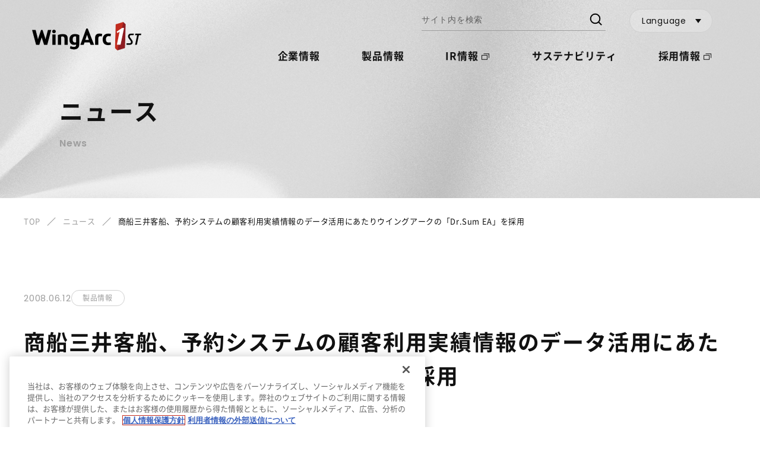

--- FILE ---
content_type: text/html; charset=UTF-8
request_url: https://corp.wingarc.com/public/200806/news266.html
body_size: 54356
content:
<!DOCTYPE html>
<html lang="ja">
  <head>
    <meta charset="utf-8">
    <meta name="viewport" content="width=device-width, initial-scale=1">
    <meta http-equiv="X-UA-Compatible" content="IE=edge">
    <title>商船三井客船、予約システムの顧客利用実績情報のデータ活用にあたりウイングアークの「Dr.Sum EA」を採用  | ウイングアーク１ｓｔコーポレートサイト</title>
    <meta name="description" content="帳票とBIのウイングアーク１ｓｔ株式会社のプレスリリース・お知らせ。">
    <!-- ogp -->
    <meta property="og:title" content="商船三井客船、予約システムの顧客利用実績情報のデータ活用にあたりウイングアークの「Dr.Sum EA」を採用  | ウイングアーク１ｓｔコーポレートサイト">
    <meta property="og:type" content="article">
    <meta property="og:url" content="https://corp.wingarc.com/public/200806/news266.html">
    <meta property="og:site_name" content="ウイングアーク１ｓｔコーポレートサイト">
    <meta property="og:description" content="帳票とBIのウイングアーク１ｓｔ株式会社のプレスリリース・お知らせ。">
    <meta property="og:locale" content="ja_JP">
    <meta property="og:image" content="https://corp.wingarc.com/common/img/ogp.jpg">
    <!-- /ogp -->
    <!-- twitter card -->
    <meta name="twitter:card" content="summary_large_image">
    <meta name="twitter:site" content="@WingArc">
    <!-- /twitter card -->
    <!-- icon -->
    <link rel="apple-touch-icon" href="../../apple-touch-icon.png" sizes="192x192">
    <link rel="shortcut icon" href="../../favicon.ico">
    <!-- /icon -->
    <!-- canonical -->
    <link rel="canonical" href="https://corp.wingarc.com/public/200806/news266.html">
    <!-- /canonical -->
    <!-- css -->
    <link rel="stylesheet" href="../../assets/css/common-base.min.css">
    <link rel="stylesheet" href="../../assets/css/common-above.min.css" media="screen and (min-width: 768px)">
    <noscript><link rel="stylesheet" href="../../assets/css/noscript-base.min.css"></noscript>
    <noscript><link rel="stylesheet" href="../../assets/css/noscript-above.min.css" media="screen and (min-width: 768px)"></noscript>
    <!-- /css -->
    <!-- js -->
    <script src="../../assets/js/common.min.js" defer></script>
    <!-- /js -->
    <!-- local -->
    <link rel="stylesheet" href="../../assets/css/public-base.min.css">
    <link rel="stylesheet" href="../../assets/css/public-above.min.css" media="screen and (min-width: 768px)">
    <!-- /local -->
    <!-- Google Tag Manager -->
<script>(function(w,d,s,l,i){w[l]=w[l]||[];w[l].push({'gtm.start':
new Date().getTime(),event:'gtm.js'});var f=d.getElementsByTagName(s)[0],
j=d.createElement(s),dl=l!='dataLayer'?'&l='+l:'';j.async=true;j.src=
'https://www.googletagmanager.com/gtm.js?id='+i+dl;f.parentNode.insertBefore(j,f);
})(window,document,'script','dataLayer','GTM-TFQHN5T');</script>
<!-- End Google Tag Manager -->
</head>
  <body>
    <!-- Google Tag Manager (noscript) -->
<noscript><iframe src="https://www.googletagmanager.com/ns.html?id=GTM-TFQHN5T"
height="0" width="0" style="display:none;visibility:hidden"></iframe></noscript>
<!-- End Google Tag Manager (noscript) -->
    <header class="l-header js-fixedHeader">
  <div class="l-header__inner">
    <div class="m-header eui-menu" data-behavior="sp">
      <div class="m-header__headline">
        <div class="m-header__logo">
          <a href="/index.html" class="c-logo"><img src="/assets/img/common/logo.png" alt="WingArc 1ST" class="c-logo__img" width="184" height="48" loading="lazy"></a>
        </div>
        <div class="m-header__button">
          <button type="button" class="c-button-menu eui-menu-hook"><span class="c-button-menu__text">MENU</span></button>
        </div>
      </div>
      <div class="m-header__wrapper eui-menu-wrapper">
        <div class="m-header__content eui-menu-content">
          <div class="m-header__headline">
            <div class="m-header__logo">
              <a href="/index.html" class="c-logo"><img src="/assets/img/common/logo.png" alt="WingArc 1ST" class="c-logo__img" width="184" height="48" loading="lazy"></a>
            </div>
            <div class="m-header__button">
              <button type="button" class="c-button-menu eui-menu-hook"><span class="c-button-menu__text">CLOSE</span></button>
            </div>
          </div>
          <div class="m-header__nav">
            <nav class="m-nav-global" aria-label="グローバルナビゲーション">
              <ul class="m-nav-global__list js-megaMenu js-currentNav">
                <li class="m-nav-global__item js-megaMenu__item eui-disclosure-header" data-behavior="sp">
                  <a href="/company/index.html" class="m-nav-global__button js-megaMenu__hook eui-disclosure-hook">企業情報</a>
                  <div class="m-nav-drop js-megaMenu__content eui-disclosure-content">
                    <div class="m-nav-drop__primary">
                      <div class="m-nav-drop__inner">
                        <div class="m-nav-drop__top">
                          <a href="/company/index.html" class="m-nav-drop__link">
                            <span class="m-nav-drop__text">企業情報TOP</span>
                          </a>
                        </div>
                        <div class="m-nav-drop__sub">
                          <ul class="m-nav-drop__list">
                            <li class="m-nav-drop__item">
                              <a href="/company/data.html" class="m-nav-drop__panel">
                                <img src="/assets/img/common/thumb-nav-company-data.jpg" alt="" class="m-nav-drop__img" width="216" height="121" loading="lazy">
                                <span class="m-nav-drop__link">
                                  <span class="m-nav-drop__text">会社概要</span>
                                </span>
                              </a>
                            </li>
                            <li class="m-nav-drop__item">
                              <a href="/company/business.html" class="m-nav-drop__panel">
                                <img src="/assets/img/common/thumb-nav-company-business.jpg" alt="" class="m-nav-drop__img" width="217" height="121" loading="lazy">
                                <span class="m-nav-drop__link">
                                  <span class="m-nav-drop__text">事業内容</span>
                                </span>
                              </a>
                            </li>
                            <li class="m-nav-drop__item">
                              <a href="/company/office.html" class="m-nav-drop__panel">
                                <img src="/assets/img/common/thumb-nav-company-office.jpg" alt="" class="m-nav-drop__img" width="217" height="121" loading="lazy">
                                <span class="m-nav-drop__link">
                                  <span class="m-nav-drop__text">事業所・グループ会社</span>
                                </span>
                              </a>
                            </li>
                            <li class="m-nav-drop__item">
                              <a href="/company/word.html" class="m-nav-drop__panel">
                                <img src="/assets/img/common/thumb-nav-company-word.jpg" alt="" class="m-nav-drop__img" width="217" height="122" loading="lazy">
                                <span class="m-nav-drop__link">
                                  <span class="m-nav-drop__text">トップメッセージ</span>
                                </span>
                              </a>
                            </li>
                            <li class="m-nav-drop__item">
                              <a href="/company/message.html" class="m-nav-drop__panel">
                                <img src="/assets/img/common/thumb-nav-company-message.jpg" alt="" class="m-nav-drop__img" width="217" height="122" loading="lazy">
                                <span class="m-nav-drop__link">
                                  <span class="m-nav-drop__text">創業者の想い</span>
                                </span>
                              </a>
                            </li>
                            <li class="m-nav-drop__item">
                              <a href="/company/vision.html" class="m-nav-drop__panel">
                                <img src="/assets/img/common/thumb-nav-company-vision.jpg" alt="" class="m-nav-drop__img" width="217" height="122" loading="lazy">
                                <span class="m-nav-drop__link">
                                  <span class="m-nav-drop__text">企業理念</span>
                                </span>
                              </a>
                            </li>
                            <li class="m-nav-drop__item">
                              <a href="/company/history.html" class="m-nav-drop__panel">
                                <img src="/assets/img/common/thumb-nav-company-history.jpg" alt="" class="m-nav-drop__img" width="217" height="122" loading="lazy">
                                <span class="m-nav-drop__link">
                                  <span class="m-nav-drop__text">沿革</span>
                                </span>
                              </a>
                            </li>
                            <li class="m-nav-drop__item">
                              <a href="/public/index.html" class="m-nav-drop__panel">
                                <img src="/assets/img/common/thumb-nav-news.jpg" alt="" class="m-nav-drop__img" width="217" height="122" loading="lazy">
                                <span class="m-nav-drop__link">
                                  <span class="m-nav-drop__text">ニュース</span>
                                </span>
                              </a>
                            </li>
                            <li class="m-nav-drop__item">
                              <a href="/culture/index.html" class="m-nav-drop__panel">
                                <img src="/assets/img/common/thumb-nav-culture.jpg" alt="" class="m-nav-drop__img" width="217" height="122" loading="lazy">
                                <span class="m-nav-drop__link">
                                  <span class="m-nav-drop__text">カルチャー</span>
                                </span>
                              </a>
                            </li>
                            <li class="m-nav-drop__item">
                              <a href="/dxreport/index.html" class="m-nav-drop__panel">
                                <img src="/assets/img/common/thumb-nav-dx.jpg" alt="" class="m-nav-drop__img" width="217" height="122" loading="lazy">
                                <span class="m-nav-drop__link">
                                  <span class="m-nav-drop__text">DXレポートページ</span>
                                </span>
                              </a>
                            </li>
                            <li class="m-nav-drop__item">
                              <a href="/20th/index.html" class="m-nav-drop__panel">
                                <img src="/assets/img/common/thumb-nav-20th.png" alt="" class="m-nav-drop__img" width="217" height="122" loading="lazy">
                                <span class="m-nav-drop__link">
                                  <span class="m-nav-drop__text">創業20周年記念サイト</span>
                                </span>
                              </a>
                            </li>
                          </ul>
                        </div>
                      </div>
                    </div>
                  </div>
                </li>
                <li class="m-nav-global__item">
                  <a href="/product/index.html" class="m-nav-global__button">製品情報</a>
                </li>
                <li class="m-nav-global__item">
                  <a href="https://ir.wingarc.com/" target="_blank" class="m-nav-global__button">IR情報<svg class="m-nav-global__icon c-icon-window" role="img"><title>別画面で開く</title><use xlink:href="/assets/icons/sprite.svg#icon-window"></use></svg></a>
                </li>
                <li class="m-nav-global__item js-megaMenu__item eui-disclosure-header" data-behavior="sp">
                  <a href="/sustainability/index.html" class="m-nav-global__button js-megaMenu__hook eui-disclosure-hook">サステナビリティ</a>
                  <div class="m-nav-drop js-megaMenu__content eui-disclosure-content">
                    <div class="m-nav-drop__primary">
                      <div class="m-nav-drop__inner">
                        <div class="m-nav-drop__top">
                          <a href="/sustainability/index.html" class="m-nav-drop__link">
                            <span class="m-nav-drop__text">サステナビリティ<br>TOP</span>
                          </a>
                        </div>
                        <div class="m-nav-drop__sub">
                          <ul class="m-nav-drop__list">
                            <li class="m-nav-drop__item">
                              <a href="/sustainability/environment/index.html" class="m-nav-drop__panel">
                                <img src="/assets/img/common/thumb-nav-sustainability-env.jpg" alt="" class="m-nav-drop__img" width="216" height="121" loading="lazy">
                                <span class="m-nav-drop__link">
                                  <span class="m-nav-drop__text">環境への取り組み</span>
                                </span>
                              </a>
                            </li>
                            <li class="m-nav-drop__item">
                              <a href="/sustainability/humanrights/index.html" class="m-nav-drop__panel">
                                <img src="/assets/img/common/thumb-nav-sustainability-human.jpg" alt="" class="m-nav-drop__img" width="216" height="121" loading="lazy">
                                <span class="m-nav-drop__link">
                                  <span class="m-nav-drop__text">人財への取り組み</span>
                                </span>
                              </a>
                            </li>
                            <li class="m-nav-drop__item">
                              <a href="/sustainability/wep/index.html" class="m-nav-drop__panel">
                                <img src="/assets/img/common/thumb-nav-sustainability-wep.jpg" alt="" class="m-nav-drop__img" width="216" height="121" loading="lazy">
                                <span class="m-nav-drop__link">
                                  <span class="m-nav-drop__text">社会への取り組み</span>
                                </span>
                              </a>
                            </li>
                            <li class="m-nav-drop__item">
                              <a href="/sustainability/governance/index.html" class="m-nav-drop__panel">
                                <img src="/assets/img/common/thumb-nav-sustainability-governance.jpg" alt="" class="m-nav-drop__img" width="216" height="121" loading="lazy">
                                <span class="m-nav-drop__link">
                                  <span class="m-nav-drop__text">ガバナンス体制</span>
                                </span>
                              </a>
                            </li>
                            <li class="m-nav-drop__item">
                              <a href="https://ir.wingarc.com/reporting/" target="_blank" class="m-nav-drop__panel">
                                <img src="/assets/img/common/thumb-nav-ir-reporting.jpg" alt="" class="m-nav-drop__img" width="216" height="121" loading="lazy">
                                <span class="m-nav-drop__link">
                                  <span class="m-nav-drop__text">統合報告<svg class="c-icon-window" role="img"><title>別画面で開く</title><use xlink:href="/assets/icons/sprite.svg#icon-window"></use></svg></span>
                                </span>
                              </a>
                            </li>
                          </ul>
                        </div>
                      </div>
                    </div>
                  </div>
                </li>
                <li class="m-nav-global__item js-megaMenu__item eui-disclosure-header" data-behavior="sp">
                  <a href="/recruit/index.html" target="_blank" class="m-nav-global__button js-megaMenu__hook eui-disclosure-hook">採用情報<svg class="m-nav-global__icon c-icon-window" role="img"><title>別画面で開く</title><use xlink:href="/assets/icons/sprite.svg#icon-window"></use></svg></a>
                  <div class="m-nav-drop js-megaMenu__content eui-disclosure-content">
                    <div class="m-nav-drop__primary">
                      <div class="m-nav-drop__inner">
                        <div class="m-nav-drop__top">
                          <a href="/recruit/index.html" target="_blank" class="m-nav-drop__link">
                            <span class="m-nav-drop__text">採用情報TOP<svg class="c-icon-window" role="img"><title>別画面で開く</title><use xlink:href="/assets/icons/sprite.svg#icon-window"></use></svg></span>
                          </a>
                        </div>
                        <div class="m-nav-drop__sub">
                          <ul class="m-nav-drop__list">
                            <li class="m-nav-drop__item">
                              <a href="/recruit/company/index.html" target="_blank" class="m-nav-drop__panel">
                                <img src="/assets/img/common/thumb-nav-recruit-company.jpg" alt="" class="m-nav-drop__img" width="216" height="121" loading="lazy">
                                <span class="m-nav-drop__link">
                                  <span class="m-nav-drop__text">会社情報<svg class="c-icon-window" role="img"><title>別画面で開く</title><use xlink:href="/assets/icons/sprite.svg#icon-window"></use></svg></span>
                                </span>
                              </a>
                            </li>
                            <li class="m-nav-drop__item">
                              <a href="/recruit/workstyle/index.html" target="_blank" class="m-nav-drop__panel">
                                <img src="/assets/img/common/thumb-nav-recruit-workstyle.jpg" alt="" class="m-nav-drop__img" width="216" height="121" loading="lazy">
                                <span class="m-nav-drop__link">
                                  <span class="m-nav-drop__text">働く環境<svg class="c-icon-window" role="img"><title>別画面で開く</title><use xlink:href="/assets/icons/sprite.svg#icon-window"></use></svg></span>
                                </span>
                              </a>
                            </li>
                            <li class="m-nav-drop__item">
                              <a href="/recruit/business/index.html" target="_blank" class="m-nav-drop__panel">
                                <img src="/assets/img/common/thumb-nav-recruit-business.jpg" alt="" class="m-nav-drop__img" width="216" height="121" loading="lazy">
                                <span class="m-nav-drop__link">
                                  <span class="m-nav-drop__text">事業<svg class="c-icon-window" role="img"><title>別画面で開く</title><use xlink:href="/assets/icons/sprite.svg#icon-window"></use></svg></span>
                                </span>
                              </a>
                            </li>
                            <li class="m-nav-drop__item">
                              <a href="/recruit/job/index.html" target="_blank" class="m-nav-drop__panel">
                                <img src="/assets/img/common/thumb-nav-recruit-job.jpg" alt="" class="m-nav-drop__img" width="216" height="121" loading="lazy">
                                <span class="m-nav-drop__link">
                                  <span class="m-nav-drop__text">仕事内容<svg class="c-icon-window" role="img"><title>別画面で開く</title><use xlink:href="/assets/icons/sprite.svg#icon-window"></use></svg></span>
                                </span>
                              </a>
                            </li>
                            <li class="m-nav-drop__item">
                              <a href="/recruit/culture/index.html" target="_blank" class="m-nav-drop__panel">
                                <img src="/assets/img/common/thumb-nav-recruit-culture.jpg" alt="" class="m-nav-drop__img" width="216" height="121" loading="lazy">
                                <span class="m-nav-drop__link">
                                  <span class="m-nav-drop__text">人・カルチャー<svg class="c-icon-window" role="img"><title>別画面で開く</title><use xlink:href="/assets/icons/sprite.svg#icon-window"></use></svg></span>
                                </span>
                              </a>
                            </li>
                            <li class="m-nav-drop__item">
                              <a href="/recruit/event/index.html" target="_blank" class="m-nav-drop__panel">
                                <img src="/assets/img/common/thumb-nav-recruit-event.jpg" alt="" class="m-nav-drop__img" width="216" height="121" loading="lazy">
                                <span class="m-nav-drop__link">
                                  <span class="m-nav-drop__text">イベント・メディア<svg class="c-icon-window" role="img"><title>別画面で開く</title><use xlink:href="/assets/icons/sprite.svg#icon-window"></use></svg></span>
                                </span>
                              </a>
                            </li>
                            <li class="m-nav-drop__item double">
                              <a href="https://wingarcbase.com/" target="_blank" class="m-nav-drop__panel">
                                <img src="/assets/img/common/thumb-nav-wingarc-base.png" alt="" class="m-nav-drop__img" width="216" height="121" loading="lazy">
                                <span class="m-nav-drop__link">
                                  <span class="m-nav-drop__text">採用オウンドメディア<svg class="c-icon-window" role="img"><title>別画面で開く</title><use xlink:href="/assets/icons/sprite.svg#icon-window"></use></svg></span>
                                </span>
                              </a>
                            </li>
                          </ul>
                        </div>
                      </div>
                    </div>
                  </div>
                </li>
              </ul>
            </nav>
          </div>
          <div class="m-header__utility">
            <form role="search" action="/search/index.html" method="GET" class="m-header-search">
              <input type="search" name="keyword" class="m-header-search__input" title="サイト内を検索" placeholder="サイト内を検索">
              <button class="m-header-search__button" type="submit">
                <svg class="m-header-search__icon" aria-hidden="true"><use xlink:href="/assets/icons/sprite.svg#icon-search"></use></svg>
                <span class="m-header-search__text">検索</span>
              </button>
            </form>
            <div class="m-header-drop eui-drop" data-close-non-content>
              <button type="button" class="m-header-drop__button eui-drop-hook"><span>Language</span></button>
              <div class="m-header-drop__content eui-drop-content">
                <ul class="m-header-drop__list">
                    <li class="m-header-drop__item"><a href="/index.html" class="m-header-drop__link" aria-current="location">日本語</a></li>
                    <li class="m-header-drop__item"><a href="/en/index.html" lang="en" hreflang="en" class="m-header-drop__link">English</a></li>
                    <li class="m-header-drop__item"><a href="https://wingarc.com.cn/" lang="zh" hreflang="zh" class="m-header-drop__link">中文</a></li>
                </ul>
              </div>
            </div>
          </div>
        </div>
      </div>
    </div>
  </div>
</header>
    <main>
<div class="l-pagetitle">
  <div class="l-pagetitle__inner">
    <div class="m-pagetitle">
      <div class="m-pagetitle__heading">
        <span class="m-pagetitle__main">ニュース</span>
        <span class="m-pagetitle__sub" lang="en">News</span>
      </div>
    </div>
  </div>
</div>
<div class="l-breadcrumbs top">
  <div class="l-breadcrumbs__inner">
    <div class="m-nav-breadcrumbs">
      <ol class="m-nav-breadcrumbs__list">
        <li class="m-nav-breadcrumbs__item"><a href="../../index.html" class="m-nav-breadcrumbs__link">TOP</a></li>
        <li class="m-nav-breadcrumbs__item"><a href="../index.html" class="m-nav-breadcrumbs__link">ニュース</a></li>
        <li class="m-nav-breadcrumbs__item" aria-current="page"><em class="m-nav-breadcrumbs__link">商船三井客船、予約システムの顧客利用実績情報のデータ活用にあたりウイングアークの「Dr.Sum EA」を採用 </em></li>
      </ol>
    </div>
  </div>
</div>
<div class="l-section">
  <div class="l-section__inner">
    <article class="c-news-detail">
      <header class="c-news-detail__head">
        <div class="c-news-detail__meta">
          <time class="c-news-detail__date" datetime="2008-06-12">2008.06.12</time>
          <span class="c-news-detail__tag company">製品情報</span>
        </div>
        <h1 class="c-news-detail__title">商船三井客船、予約システムの顧客利用実績情報のデータ活用にあたりウイングアークの「Dr.Sum EA」を採用 </h1>
        <!-- EntryTitleSubあれば -->
        <p class="c-news-detail__title-sub">
顧客情報の分析システム構築で顧客のニーズをつかむデータ活用
        </p>
        <!-- // EntryTitleSubあれば -->
        <!-- EntryCompanyあれば -->
        <p class="c-news-detail__corp">
          ウイングアーク テクノロジーズ株式会社
        </p>
        <!-- //EntryCompanyあれば -->
      </header>
      <div class="c-news-detail__body">
      <!-- EntryBody -->
<p>　Form＆Dataのウイングアーク テクノロジーズ株式会社（本社：東京都港区、代表取締役社長：内野弘幸、以下ウイングアーク テクノロジーズ）は、新しいクルーズ文化を創造する伝統ある客船会社である商船三井客船株式会社（本社：東京都港区、以下　商船三井客船）が、更なる顧客満足度の向上とクルーズ客の利用拡大を目的にDr.Sum EAを採用し、効果的なデータ分析によりマーケティング施策につながる予約システムのデータ分析環境を実現されたことを、お知らせいたします。</p>
<p>　商船三井客船では、クルーズの予約からチケットを発券するまでの一連の処理を行うための「予約システム」を構築、顧客のクルーズ利用実績情報は、この予約システムで一括管理されています。<br />　これまでも予約システムに蓄積されたデータを活用し効果的に分析できる環境が必要とされていました。しかし、既存の予約システムでは、顧客情報を分析するためにデータ抽出や集計を行うと、本業であるクルーズ予約業務のパフォーマンスを悪化させてしまうという課題がありました。<br />　そこで商船三井客船は、クルーズの顧客データを効果的に活用し、顧客満足度向上につながるマーケティング施策をたてる環境を構築するため、顧客分析のための専用システム「顧客分析システム」を構築、データ分析ツールとしてウイングアーク テクノロジーズ「Dr.Sum EA」が採用されました。</p>
<p>「Dr.Sum EA」が導入された理由は以下の通りです。<br />1. 誰もが簡単に分析できる直感的な操作感<br />2. コストパフォーマンス<br />3. 容易なレポート作成</p>
<p>　商船三井客船では、2006年2月から経営者向けの経営分析システムに、2006年10月から営業担当者向けの顧客分析システムにDr.Sum EAが採用されました。経営分析システムにはデータを可視化するDr.Sum EA Visualizerが導入され、分析ニーズにあわせた分析環境を構築されています。導入後、顧客分析システムは、顧客の参加動向を把握できる環境が整い、どんなクルーズを提供すれば顧客ニーズにあった企画を提供できるかを立案するためのツールとして利用されています。導入後、Dr.Sum EAは「誰もが使える直感的な操作のため、営業担当者でもさまざまな角度から顧客情報を分析でき、顧客のニーズの把握に非常に効果的」、また「顧客データの処理スピードが以前と比べて格段に速くなり、迅速な分析ができる」と評価を頂いています。<br />　商船三井客船では、Dr.Sum EAの安定した稼動環境と使いやすさを評価され、顧客分析システムの利用者層を拡大していく計画で、今後はクルーズ予約情報の分析以外にも船内で販売している商品データ分析の対応を検討されています。</p>
<p>商船三井客船様のDr.Sum EA導入事例詳細については以下URLをご参照ください。<br /><a href="https://www.wingarc.com/product/usecase/list.html#ds">http://www.wingarc.com/product/dr_sum/usecase/</a></p>
<table border="0">
<tbody>
<tr>
<td colspan="2"><b>［商船三井客船株式会社について］</b><a href="http://www.mopas.co.jp/" target="_blank" rel="noopener">http://www.mopas.co.jp/</a></td>
</tr>
<tr>
<td valign="top" nowrap="nowrap" align="right">設 　 立：</td>
<td>1963年2月28日</td>
</tr>
<tr>
<td valign="top" nowrap="nowrap" align="right">所 在 地：</td>
<td>東京都港区</td>
</tr>
<tr>
<td valign="top" nowrap="nowrap" align="right">事業内容：</td>
<td>クルーズを通して「夢」と「感動」を創り、人々の豊かで潤いのある暮らしに貢献することを企業理念に「にっぽん丸」を中核とした新しいクルーズを提供。</td>
</tr>
</tbody>
</table>
            <!-- //EntryBody -->
      </div>
      <!-- EntryContactAreaあれば？ -->
      <address class="c-news-detail__contact">
					<div class="news-contact">
  <p>ウイングアーク テクノロジーズ株式会社<br>
〒108-0075　東京都港区港南1-8-15　Wビル14F<br>
TEL：03-6710-1700　　FAX：03-6710-1701<br>
E-mail：<a href="mailto:drsum@wingarc.co.jp">drsum@wingarc.co.jp</a><br>
広報担当　小田嶋<br>
E-mail：<a href="mailto:pr@wingarc.co.jp">pr@wingarc.co.jp</a></p>
</div>
      </address>
      <!-- //EntryContactAreaあれば？ -->
    </article>
    <div class="c-news-detail__foot">
      <a href="../index.html" class="c-link prev"><span class="c-link__text">ニュース一覧に戻る</span></a>
    </div>
  </div>
</div>
<div class="l-breadcrumbs bottom">
  <div class="l-breadcrumbs__inner">
    <div class="m-nav-breadcrumbs">
      <ol class="m-nav-breadcrumbs__list">
        <li class="m-nav-breadcrumbs__item"><a href="../../index.html" class="m-nav-breadcrumbs__link">TOP</a></li>
        <li class="m-nav-breadcrumbs__item"><a href="../index.html" class="m-nav-breadcrumbs__link">ニュース</a></li>
        <li class="m-nav-breadcrumbs__item" aria-current="page"><em class="m-nav-breadcrumbs__link">商船三井客船、予約システムの顧客利用実績情報のデータ活用にあたりウイングアークの「Dr.Sum EA」を採用 </em></li>
      </ol>
    </div>
  </div>
</div>      
      </main>
  <footer class="l-footer">
  <div class="l-footer__nav">
    <div class="l-footer__inner">
      <nav class="m-footer-nav" aria-label="フッターナビゲーション">
        <h2 id="footer-nav-title" class="m-footer-nav__title">ウイングアーク１ｓｔ企業サイトフッター</h2>
        <div class="m-footer-nav__grid">
          <div class="m-footer-nav__col">
            <div class="m-nav-footer eui-disclosure" data-behavior="sp">
              <h3 class="m-nav-footer__title">
                <a href="/company/index.html" class="m-nav-footer__link toggle eui-disclosure-hook"><span>企業情報</span></a>
              </h3>
              <div class="m-nav-footer__content eui-disclosure-content">
                <ul class="m-nav-footer__list">
                  <li class="m-nav-footer__item toppage"><a href="/company/index.html" class="m-nav-footer__link">企業情報TOP</a></li>
                  <li class="m-nav-footer__item"><a href="/company/data.html" class="m-nav-footer__link">会社概要</a></li>
                  <li class="m-nav-footer__item"><a href="/company/business.html" class="m-nav-footer__link">事業内容</a></li>
                  <li class="m-nav-footer__item"><a href="/company/office.html" class="m-nav-footer__link">事業所・グループ会社</a></li>
                  <li class="m-nav-footer__item"><a href="/company/word.html" class="m-nav-footer__link">トップメッセージ</a></li>
                  <li class="m-nav-footer__item"><a href="/company/message.html" class="m-nav-footer__link">創業者の想い</a></li>
                  <li class="m-nav-footer__item"><a href="/company/vision.html" class="m-nav-footer__link">企業理念</a></li>
                  <li class="m-nav-footer__item"><a href="/company/history.html" class="m-nav-footer__link">沿革</a></li>
                  <li class="m-nav-footer__item"><a href="https://www.wingarc.com/watto-chan/" target="_blank" class="m-nav-footer__link">公式キャラクター<svg class="c-icon-window" role="img"><title>別画面で開く</title><use xlink:href="/assets/icons/sprite.svg#icon-window"></use></svg></a></li>
                </ul>
              </div>
            </div>
            <div class="m-nav-footer eui-disclosure" data-behavior="sp">
              <h3 class="m-nav-footer__title">
                <a href="/sustainability/index.html" class="m-nav-footer__link toggle eui-disclosure-hook"><span>サステナビリティへの取り組み</span></a>
              </h3>
              <div class="m-nav-footer__content eui-disclosure-content">
                <ul class="m-nav-footer__list">
                  <li class="m-nav-footer__item toppage"><a href="/sustainability/index.html" class="m-nav-footer__link">サステナビリティへの取り組みTOP</a></li>
                  <li class="m-nav-footer__item"><a href="/sustainability/environment/index.html" class="m-nav-footer__link">環境への取り組み</a></li>
                  <li class="m-nav-footer__item"><a href="/sustainability/humanrights/index.html" class="m-nav-footer__link">人財への取り組み</a></li>
                  <li class="m-nav-footer__item"><a href="/sustainability/wep/index.html" class="m-nav-footer__link">社会への取り組み</a></li>
                  <li class="m-nav-footer__item"><a href="/sustainability/governance/index.html" class="m-nav-footer__link">ガバナンス体制</a></li>
                </ul>
              </div>
            </div>
          </div>
          <div class="m-footer-nav__col">
            <div class="m-nav-footer eui-disclosure" data-behavior="sp">
              <h3 class="m-nav-footer__title">
                <a href="/product/index.html" class="m-nav-footer__link toggle eui-disclosure-hook"><span>製品＆サービス</span></a>
              </h3>
              <div class="m-nav-footer__content eui-disclosure-content">
                <ul class="m-nav-footer__list toppage">
                  <li class="m-nav-footer__item"><a href="/product/index.html" class="m-nav-footer__link">製品＆サービスTOP</a></li>
                </ul>
                <h4 class="m-nav-footer__subTitle">帳票・文書管理</h4>
                <ul class="m-nav-footer__list">
                  <li class="m-nav-footer__item"><a href="https://www.wingarc.com/product/svf/index.html" target="_blank" class="m-nav-footer__link">SVF <svg class="c-icon-window" role="img"><title>別画面で開く</title><use xlink:href="/assets/icons/sprite.svg#icon-window"></use></svg></a></li>
                  <li class="m-nav-footer__item"><a href="https://www.wingarc.com/product/svfc/index.html" target="_blank" class="m-nav-footer__link">SVF Cloud <svg class="c-icon-window" role="img"><title>別画面で開く</title><use xlink:href="/assets/icons/sprite.svg#icon-window"></use></svg></a></li>
                  <li class="m-nav-footer__item">
                    <a href="https://www.wingarc.com/product/ia/" target="_blank" class="m-nav-footer__link">invoiceAgent <svg class="c-icon-window" role="img"><title>別画面で開く</title><use xlink:href="/assets/icons/sprite.svg#icon-window"></use></svg></a>
                    <ul class="m-nav-footer__list">
                      <li class="m-nav-footer__item"><a href="https://www.wingarc.com/product/ia/documents/index.html" target="_blank" class="m-nav-footer__link">invoiceAgent 文書管理 <svg class="c-icon-window" role="img"><title>別画面で開く</title><use xlink:href="/assets/icons/sprite.svg#icon-window"></use></svg></a></li>
                      <li class="m-nav-footer__item"><a href="https://www.wingarc.com/product/ia/transact/index.html" target="_blank" class="m-nav-footer__link">invoiceAgent 電子取引 <svg class="c-icon-window" role="img"><title>別画面で開く</title><use xlink:href="/assets/icons/sprite.svg#icon-window"></use></svg></a></li>
                      <li class="m-nav-footer__item"><a href="https://www.wingarc.com/product/ia/contract/index.html" target="_blank" class="m-nav-footer__link">invoiceAgent 電子契約 <svg class="c-icon-window" role="img"><title>別画面で開く</title><use xlink:href="/assets/icons/sprite.svg#icon-window"></use></svg></a></li>
                      <li class="m-nav-footer__item"><a href="https://www.wingarc.com/product/ia/aiocr/index.html" target="_blank" class="m-nav-footer__link">invoiceAgent AI OCR <svg class="c-icon-window" role="img"><title>別画面で開く</title><use xlink:href="/assets/icons/sprite.svg#icon-window"></use></svg></a></li>
                    </ul>
                  </li>
                </ul>
                <h4 class="m-nav-footer__subTitle">データエンパワーメント</h4>
                <ul class="m-nav-footer__list">
                  <li class="m-nav-footer__item"><a href="https://www.wingarc.com/product/dr_sum/index.html" target="_blank" class="m-nav-footer__link">Dr.Sum / Dr.Sum Cloud <svg class="c-icon-window" role="img"><title>別画面で開く</title><use xlink:href="/assets/icons/sprite.svg#icon-window"></use></svg></a></li>
                  <li class="m-nav-footer__item"><a href="https://www.wingarc.com/product/motionboard/index.html" target="_blank" class="m-nav-footer__link">MotionBoard / MotionBoard Cloud <svg class="c-icon-window" role="img"><title>別画面で開く</title><use xlink:href="/assets/icons/sprite.svg#icon-window"></use></svg></a></li>
                  <li class="m-nav-footer__item"><a href="https://www.wingarc.com/service/dataring/index.html" target="_blank" class="m-nav-footer__link">Dataring <svg class="c-icon-window" role="img"><title>別画面で開く</title><use xlink:href="/assets/icons/sprite.svg#icon-window"></use></svg></a></li>
                  <li class="m-nav-footer__item"><a href="https://www.wingarc.com/cloud/vyndex/index.html" target="_blank" class="m-nav-footer__link">VyNDEX <svg class="c-icon-window" role="img"><title>別画面で開く</title><use xlink:href="/assets/icons/sprite.svg#icon-window"></use></svg></a></li>
                </ul>
                <h4 class="m-nav-footer__subTitle">バーチャルアシスタント、<br class="u-visible-pc">第三者データ提供サービス</h4>
                <ul class="m-nav-footer__list">
                  <li class="m-nav-footer__item"><a href="https://www.dejiren.com/" target="_blank" class="m-nav-footer__link">dejiren <svg class="c-icon-window" role="img"><title>別画面で開く</title><use xlink:href="/assets/icons/sprite.svg#icon-window"></use></svg></a></li>
                  <li class="m-nav-footer__item"><a href="https://www.wingarc.com/service/dg/index.html" target="_blank" class="m-nav-footer__link">3rd Party Data Gallery <svg class="c-icon-window" role="img"><title>別画面で開く</title><use xlink:href="/assets/icons/sprite.svg#icon-window"></use></svg></a></li>
</ul><div class="m-nav-footer"><h3 class="m-nav-footer__title"><a href="https://www.wingarc.com/cloud/index.html" target="_blank" class="m-nav-footer__link toggle eui-disclosure-hook"><span>クラウドサービス</span></a></h3></div>
                </ul>
              </div>
            </div>
          </div>
          <div class="m-footer-nav__col">
            <div class="m-nav-footer eui-disclosure" data-behavior="sp">
              <h3 class="m-nav-footer__title">
                <a href="https://ir.wingarc.com/" target="_blank" class="m-nav-footer__link toggle icon eui-disclosure-hook"><span>IR情報</span> <svg class="m-nav-footer__icon c-icon-window" role="img"><title>別画面で開く</title><use xlink:href="/assets/icons/sprite.svg#icon-window"></use></svg></a>
              </h3>
              <div class="m-nav-footer__content eui-disclosure-content">
                <ul class="m-nav-footer__list">
                  <li class="m-nav-footer__item toppage"><a href="https://ir.wingarc.com/" target="_blank" class="m-nav-footer__link">IR情報TOP <svg class="c-icon-window" role="img"><title>別画面で開く</title><use xlink:href="/assets/icons/sprite.svg#icon-window"></use></svg></a></li>
                  <li class="m-nav-footer__item"><a href="https://ir.wingarc.com/reporting/" target="_blank" class="m-nav-footer__link">投資家の皆様へ <svg class="c-icon-window" role="img"><title>別画面で開く</title><use xlink:href="/assets/icons/sprite.svg#icon-window"></use></svg></a></li>
                  <li class="m-nav-footer__item"><a href="https://ir.wingarc.com/news/" target="_blank" class="m-nav-footer__link">IRニュース <svg class="c-icon-window" role="img"><title>別画面で開く</title><use xlink:href="/assets/icons/sprite.svg#icon-window"></use></svg></a></li>
                  <li class="m-nav-footer__item"><a href="https://ir.wingarc.com/highlight/" target="_blank" class="m-nav-footer__link">業績ハイライト <svg class="c-icon-window" role="img"><title>別画面で開く</title><use xlink:href="/assets/icons/sprite.svg#icon-window"></use></svg></a></li>
                  <li class="m-nav-footer__item"><a href="https://ir.wingarc.com/financialdata/" target="_blank" class="m-nav-footer__link">財務情報 <svg class="c-icon-window" role="img"><title>別画面で開く</title><use xlink:href="/assets/icons/sprite.svg#icon-window"></use></svg></a></li>
                  <li class="m-nav-footer__item"><a href="https://ir.wingarc.com/stock/" target="_blank" class="m-nav-footer__link">株式情報 <svg class="c-icon-window" role="img"><title>別画面で開く</title><use xlink:href="/assets/icons/sprite.svg#icon-window"></use></svg></a></li>
                  <li class="m-nav-footer__item"><a href="https://ir.wingarc.com/corporate/" target="_blank" class="m-nav-footer__link">企業情報 / ガバナンス <svg class="c-icon-window" role="img"><title>別画面で開く</title><use xlink:href="/assets/icons/sprite.svg#icon-window"></use></svg></a></li>
                  <li class="m-nav-footer__item"><a href="https://ir.wingarc.com/koukoku/" target="_blank" class="m-nav-footer__link">電子広告等 <svg class="c-icon-window" role="img"><title>別画面で開く</title><use xlink:href="/assets/icons/sprite.svg#icon-window"></use></svg></a></li>
                  <li class="m-nav-footer__item"><a href="https://ir.wingarc.com/faq/" target="_blank" class="m-nav-footer__link">FAQ <svg class="c-icon-window" role="img"><title>別画面で開く</title><use xlink:href="/assets/icons/sprite.svg#icon-window"></use></svg></a></li>
                </ul>
              </div>
            </div>
            <div class="m-nav-footer eui-disclosure" data-behavior="sp">
              <h3 class="m-nav-footer__title">
                <a href="/recruit/index.html" target="blank" class="m-nav-footer__link toggle icon eui-disclosure-hook"><span>採用情報</span><svg class="m-nav-footer__icon c-icon-window" role="img"><title>別画面で開く</title><use xlink:href="/assets/icons/sprite.svg#icon-window"></use></svg></a>
              </h3>
              <div class="m-nav-footer__content eui-disclosure-content">
                <ul class="m-nav-footer__list">
                  <li class="m-nav-footer__item toppage"><a href="/recruit/index.html" target="blank" class="m-nav-footer__link">採用情報TOP<svg class="c-icon-window" role="img"><title>別画面で開く</title><use xlink:href="/assets/icons/sprite.svg#icon-window"></use></svg></a></li>
                  <li class="m-nav-footer__item"><a href="https://public.n-ats.hrmos.co/wingarc/pages/2133007471083843584" target="blank" class="m-nav-footer__link">新卒採用<svg class="c-icon-window" role="img"><title>別画面で開く</title><use xlink:href="/assets/icons/sprite.svg#icon-window"></use></svg></a></li>
                  <li class="m-nav-footer__item"><a href="https://hrmos.co/pages/wingarc1st/jobs" target="blank" class="m-nav-footer__link">キャリア採用<svg class="c-icon-window" role="img"><title>別画面で開く</title><use xlink:href="/assets/icons/sprite.svg#icon-window"></use></svg></a></li>
                </ul>
              </div>
            </div>
          </div>
          <div class="m-footer-nav__col">
            <div class="m-nav-footer eui-disclosure" data-behavior="sp">
              <h3 class="m-nav-footer__title">
                <a href="/public/index.html" class="m-nav-footer__link toggle eui-disclosure-hook"><span>ニュース</span></a>
              </h3>
              <div class="m-nav-footer__content eui-disclosure-content">
                <ul class="m-nav-footer__list">
                  <li class="m-nav-footer__item toppage"><a href="/public/index.html" class="m-nav-footer__link">ニュースTOP</a></li>
                  <li class="m-nav-footer__item"><a href="/public/index.html?category=product" class="m-nav-footer__link">製品情報</a></li>
                  <li class="m-nav-footer__item"><a href="/public/index.html?category=company" class="m-nav-footer__link">企業情報</a></li>
                  <li class="m-nav-footer__item"><a href="/public/index.html?category=ir" class="m-nav-footer__link">IR</a></li>
                </ul>
              </div>
            </div>
            <div class="m-nav-footer">
              <h3 class="m-nav-footer__title">
                <a href="/culture/index.html" class="m-nav-footer__link"><span>カルチャー</span></a>
              </h3>
            </div>
            <div class="m-nav-footer">
              <h3 class="m-nav-footer__title">
                <a href="/sitemap.html" class="m-nav-footer__link"><span>サイトマップ</span></a>
              </h3>
            </div>
            <div class="m-nav-footer eui-disclosure" data-behavior="sp">
              <h3 class="m-nav-footer__title">
                <a href="/contact/index.html" class="m-nav-footer__link toggle eui-disclosure-hook"><span>お問い合わせ</span></a>
              </h3>
              <div class="m-nav-footer__content eui-disclosure-content">
                <ul class="m-nav-footer__list">
                  <li class="m-nav-footer__item toppage"><a href="/contact/index.html" class="m-nav-footer__link">お問い合わせTOP</a></li>
                  <li class="m-nav-footer__item"><a href="/contact/index.html" class="m-nav-footer__link">総合お問い合わせ</a></li>
                  <li class="m-nav-footer__item"><a href="https://pg.wingarc.com/mkto-form-1235A1.html" target="_blank" class="m-nav-footer__link">広報へのお問い合わせ <svg class="c-icon-window" role="img"><title>別画面で開く</title><use xlink:href="/assets/icons/sprite.svg#icon-window"></use></svg></a></li>
                  <li class="m-nav-footer__item"><a href="https://www.wingarc.com/mailmagazine/index.html" target="_blank" class="m-nav-footer__link">メールマガジン登録 / 停止 <svg class="c-icon-window" role="img"><title>別画面で開く</title><use xlink:href="/assets/icons/sprite.svg#icon-window"></use></svg></a></li>
                </ul>
              </div>
            </div>
            <div class="m-footer-button">
              <a href="https://www.wingarc.com/" target="_blank" class="c-button border">
                <span class="c-button__text">製品サイトへ</span>
                <svg class="c-button__icon c-icon-window" role="img"><title>別画面で開く</title><use xlink:href="/assets/icons/sprite.svg#icon-window"></use></svg>
              </a>
            </div>
          </div>
        </div>
      </nav>
      <div class="m-footer-bnr">
        <ul class="m-footer-bnr__list">
          <li class="m-footer-bnr__item"><a href="https://data.wingarc.com/" target="_blank" class="m-footer-bnr__link"><img src="/assets/img/common/bnr-footer-data.jpg" alt="データのじかん データで越境者に寄り添うメディア" class="m-footer-bnr__img" width="281" height="110" loading="lazy"></a></li>
          <li class="m-footer-bnr__item"><a href="https://www.wingarc.com/updata/2025/index.html" target="_blank" class="m-footer-bnr__link"><img src="/assets/img/common/mv_footer_updata25.jpg" alt="UpdataNOW25" class="m-footer-bnr__img" width="281" height="110" loading="lazy"></a></li>
          <li class="m-footer-bnr__item"><a href="/rim-nakamura/index.html" class="m-footer-bnr__link"><img src="/assets/img/common/bnr-footer-rim-nakamura.jpg" alt="RIM NAKAMURA" class="m-footer-bnr__img" width="281" height="110" loading="lazy"></a></li>
          <li class="m-footer-bnr__item"><a href="https://www.wingarc.com/lp/2504cm/index.html" target="_blank" class="m-footer-bnr__link"><img src="/assets/img/common/bnr-footer-2504cm.jpg" alt="CM特設ページ データ活用は、ウイングアーク。" class="m-footer-bnr__img" width="281" height="110" loading="lazy"></a></li>
        </ul>
      </div>
    </div>
  </div>
  <div class="l-footer__main">
    <div class="l-footer__inner">
      <div class="m-footer">
        <div class="m-footer__content">
          <div class="m-footer__logo">
            <a href="/index.html" class="c-logo"><img src="/assets/img/common/logo-w.png" alt="WingArc 1ST" class="c-logo__img" width="178" height="46" loading="lazy"></a>
          </div>
          <div class="m-nav-sns">
            <ul class="m-nav-sns__list">
              <li class="m-nav-sns__item">
                <a href="https://www.facebook.com/wingarc" target="_blank" class="m-nav-sns__link">
                  <svg class="m-nav-sns__icon" aria-hidden="true"><use xlink:href="/assets/icons/sprite.svg#icon-facebook"></use></svg>
                  <span class="m-nav-sns__text">Facebook</span>
                </a>
              </li>
              <li class="m-nav-sns__item">
                <a href="https://x.com/WingArc" target="_blank" class="m-nav-sns__link">
                  <img src="/assets/img/common/icon-x.png" alt="" class="m-nav-sns__icon" width="24" height="24" loading="lazy">
                  <span class="m-nav-sns__text">X</span>
                </a>
              </li>
              <li class="m-nav-sns__item">
                <a href="https://note.com/wingarc1st" target="_blank" class="m-nav-sns__link">
                  <svg class="m-nav-sns__icon" aria-hidden="true"><use xlink:href="/assets/icons/sprite.svg#icon-note"></use></svg>
                  <span class="m-nav-sns__text visible">note.wingarc.com</span>
                </a>
              </li>
            </ul>
          </div>
        </div>
        <div class="m-footer__util">
          <div class="m-nav-util">
            <ul class="m-nav-util__list">
              <li class="m-nav-util__item"><a href="/security_governance/index.html" class="m-nav-util__link">情報セキュリティガバナンス</a></li>
              <li class="m-nav-util__item"><a href="/security_governance/certification.html" class="m-nav-util__link">情報セキュリティ認証</a></li>
              <li class="m-nav-util__item"><a href="/site_policy/index.html" class="m-nav-util__link">サイトポリシー</a></li>
              <li class="m-nav-util__item"><a href="/security_policy/index.html" class="m-nav-util__link">セキュリティポリシー</a></li>
              <li class="m-nav-util__item"><a href="/privacy_policy/index.html" class="m-nav-util__link">個人情報保護方針</a></li>
              <li class="m-nav-util__item"><a href="/specific_privacy/index.html" class="m-nav-util__link">特定個人情報保護方針</a></li>
              <li class="m-nav-util__item"><a href="/external_transmission/index.html" class="m-nav-util__link">利用者情報の外部送信について</a></li>
              <li class="m-nav-util__item"><a href="/antisocial.html" class="m-nav-util__link">反社会的勢力に対する基本方針</a></li>
            </ul>
          </div>
        </div>
        <div class="m-footer__copyright">
          <p class="c-par-copyright"><small class="c-par-copyright__text">Copyright © WingArc1st Inc. All Rights Reserved.</small></p>
        </div>
      </div>
    </div>
  </div>
</footer>
  </body>
</html>


--- FILE ---
content_type: text/css
request_url: https://corp.wingarc.com/assets/css/public-base.min.css
body_size: 3156
content:
@charset "UTF-8";@-webkit-keyframes underline{0%{background-position-x:right;background-size:100% 1px}50%{background-position-x:right;background-size:0 1px}51%{background-position-x:left;background-size:0 1px}to{background-position-x:left;background-size:100% 1px}}@keyframes underline{0%{background-position-x:right;background-size:100% 1px}50%{background-position-x:right;background-size:0 1px}51%{background-position-x:left;background-size:0 1px}to{background-position-x:left;background-size:100% 1px}}@-webkit-keyframes hoverline{0%{background-size:0 1px}to{background-size:100% 1px}}@keyframes hoverline{0%{background-size:0 1px}to{background-size:100% 1px}}.m-news-search{background-color:#f7f7f7;padding:32px 20px}.m-news-search__heading{font-size:1.4rem;font-weight:700}.m-news-search__button{align-items:center;background-color:#fff;border-radius:2em;color:#111;display:flex;font-family:Noto Sans JP,Arial,sans-serif;font-size:1.4rem;height:32px;justify-content:center;letter-spacing:.05em;padding:6px 15px;text-align:center;text-decoration:none}.m-news-search__button.is-active{background-color:#111;color:#fff;font-weight:700}body:not(.is-touchDevice) .m-news-search__button:hover{background-color:#111;color:#fff}body:not(.is-touchDevice) .m-news-search__button:hover.is-active{background-color:#fff;color:#111}.m-news-search__block{display:flex;font-size:1.4rem;width:100%}.m-news-search__block__input{background-color:#fff;border:1px solid #f0f0f0;border-radius:5px 0 0 5px;border-right-color:transparent;flex-grow:1;font-size:1.6rem;padding:12px 16px}.m-news-search__block__button{align-items:center;background-color:#111;border-radius:0 5px 5px 0;color:#fff;display:flex;font-weight:700;justify-content:center;padding:0 15px}body:not(.is-touchDevice) .m-news-search__block__button:hover{opacity:.8}*+.m-news-index__content{margin-top:40px}.m-news-index__heading{font-size:1.8rem;font-weight:700;line-height:1.5}*+.m-index-news{margin-top:24px}.c-news-detail__meta{align-items:center;display:flex;gap:8px}.c-news-detail__date{color:#9e9e9e;font-family:Poppins,Arial,Meiryo,sans-serif}.c-news-detail__tag{word-wrap:break-word;border:1px solid #d0d0d0;border-radius:20px;color:#9e9e9e;display:inline-block;font-size:1.1rem;margin-left:10px;min-width:80px;padding:2px 10px;text-align:center}.c-news-detail__tag.ir{background-color:#111;border-color:#111;color:#fff}.c-news-detail__tag.product{background-color:#9e9e9e;border-color:#d0d0d0;color:#fff}.c-news-detail__tag.company{border-color:#d0d0d0;color:#9e9e9e}.c-news-detail__title{font-size:2.4rem;font-weight:700;line-height:1.6}*+.c-news-detail__title{margin-top:16px}.c-news-detail__title-sub{color:#9e9e9e;font-size:1.6rem;line-height:1.8}*+.c-news-detail__title-sub{margin-top:8px}.c-news-detail__corp{color:#333;font-size:1.2rem;text-align:right}*+.c-news-detail__corp{margin-top:8px}.c-news-detail__body{line-height:2}*+.c-news-detail__body{margin-top:56px}.c-news-detail__body *+blockquote,.c-news-detail__body *+div,.c-news-detail__body *+dl,.c-news-detail__body *+figure,.c-news-detail__body *+img,.c-news-detail__body *+ol,.c-news-detail__body *+p,.c-news-detail__body *+table,.c-news-detail__body *+ul{margin-top:2em}.c-news-detail__body *+h1,.c-news-detail__body *+h2,.c-news-detail__body *+h3,.c-news-detail__body *+h4,.c-news-detail__body *+h5,.c-news-detail__body *+h6{margin-top:3em}.c-news-detail__body h1,.c-news-detail__body h2,.c-news-detail__body h3,.c-news-detail__body h4,.c-news-detail__body h5,.c-news-detail__body h6{line-height:1.5}.c-news-detail__body h1,.c-news-detail__body h2{border-left:6px solid;font-size:1.8rem;font-weight:700;line-height:1.5;padding-left:12px}.c-news-detail__body h3,.c-news-detail__body h4,.c-news-detail__body h5,.c-news-detail__body h6{font-size:16px}.c-news-detail__body a{color:#111;text-decoration:underline;transition:all .3s}body:not(.is-touchDevice) .c-news-detail__body a:hover{-webkit-text-decoration-color:transparent;text-decoration-color:transparent}.c-news-detail__body a[target=_blank]{display:inline-block;padding-right:1.6em;position:relative}.c-news-detail__body a[target=_blank]:before{background-image:url(/assets/img/common/icon-window.svg);background-size:contain;bottom:0;content:"";display:block;height:1em;margin:auto;position:absolute;right:0;top:0;width:1em}.c-news-detail__body dt+dd{margin-top:.5em}.c-news-detail__body hr{border-top-color:#e6e6e6;margin:1.5em 0}.c-news-detail__body ul{line-height:normal}.c-news-detail__body ul>li{padding-left:1em;position:relative}.c-news-detail__body ul>li+li{margin-top:.8em}.c-news-detail__body ul>li:before{background-color:#111;border-radius:50%;content:"";display:block;height:5px;left:0;position:absolute;top:.7em;width:5px}.c-news-detail__body ol{counter-reset:num;line-height:normal}.c-news-detail__body ol>li{padding-left:1.5em;position:relative}.c-news-detail__body ol>li+li{margin-top:.8em}.c-news-detail__body ol>li:before{content:counter(num) ".";counter-increment:num;display:block;left:0;position:absolute;top:0}.c-news-detail__body table{border:1px solid #e6e6e6;border-bottom:none;border-right:none;border-spacing:0;line-height:normal}.c-news-detail__body table caption{margin-bottom:1em}.c-news-detail__body table td,.c-news-detail__body table th{border:1px solid #e6e6e6;border-left:none;border-top:none;padding:1em}.c-news-detail__body table th{background-color:#f7f7f7}.c-news-detail__body blockquote{background-color:#f7f7f7;padding:3em 2em;position:relative}.c-news-detail__body blockquote:after,.c-news-detail__body blockquote:before{color:hsla(0,0%,7%,.1);display:block;font-size:60px;height:1em;line-height:1;position:absolute;width:1em}.c-news-detail__body blockquote:before{content:"“";left:.4em;top:.2em}.c-news-detail__body blockquote:after{bottom:-.2em;content:"”";right:0}.c-news-detail__body em{font-style:oblique}.c-news-detail__body .contents-wrap{display:flex;justify-content:space-between}.c-news-detail__body .contents-wrap *+div{margin-top:0}.c-news-detail__body .contents-wrap.img-l{flex-direction:row!important}.c-news-detail__body .contents-wrap.img-r{flex-direction:row-reverse}.c-news-detail__body .contents-wrap:nth-child(odd){flex-direction:column}.c-news-detail__body .contents-wrap .text p+p{margin-top:1em}.c-news-detail__body .contents-wrap .text h3{font-size:1.8rem}.c-news-detail__body .contents-wrap .img img{display:block;height:auto;max-width:100%}.c-news-detail__body .detail-body img{height:auto;max-width:100%}.c-news-detail__body .imgArea{display:flex;justify-content:center;text-align:center}.c-news-detail__body .imgArea img{margin-bottom:8px}.c-news-detail__body .imgArea.column2 figure{margin:0 2%}.c-news-detail__body .imgArea.column3 figure{margin:0 1.5%}.c-news-detail__body .imgArea.column2 figcaption,.c-news-detail__body .imgArea.column3 figcaption{text-align:left}.c-news-detail__body .relation-set{background:#f0f0f0;padding:13px 18px 13px 20px}.c-news-detail__body .relation-set h3{font-weight:700}.c-news-detail__body .relation-set li a{background:#fff;border-bottom:1px solid #f0f0f0;display:block;font-size:1.7rem;line-height:1.5;padding:17px 0 16px 30px;position:relative;width:100%}.c-news-detail__body .relation-set li a:hover{background:#ffe400}.c-news-detail__body .relation-set li a:before{background:url(/solution/img/arrow_s.png) no-repeat;background-size:6px 8px;content:"";height:8px;left:15px;margin:0;position:absolute;top:45%;width:6px}.c-news-detail__body .link-btn>a{border:1px solid #111;clear:both;color:#111;display:block;font-size:1.2rem;line-height:1.6;margin:20px auto 40px;padding:20px 0;position:relative;text-align:center;text-decoration:none;width:98%}.c-news-detail__body .link-btn>a:after{border-right:2px solid #111;border-top:2px solid #111;bottom:0;content:"";height:12px;margin:auto;position:absolute;right:16px;top:0;transform:rotate(45deg);width:12px}body:not(.is-touchDevice) .c-news-detail__body .link-btn>a:hover{opacity:.6}.c-news-detail__body .link-btn>a[target=_blank]:before{display:none}.c-news-detail__body .list-circle li,.c-news-detail__body .list-dot li{line-height:1.5;overflow:hidden;padding-left:1em;position:relative}.c-news-detail__body .list-circle li:before,.c-news-detail__body .list-dot li:before{display:block;float:left;height:1em;left:0;position:absolute;text-align:center;top:0;width:1em}.c-news-detail__body .list-dot li:before{content:"・"}.c-news-detail__body .list-circle li:before{content:"●"}.c-news-detail__body table.news-table{display:table;margin-left:auto;margin-right:auto;width:100%}.c-news-detail__body .news-table.border td,.c-news-detail__body .news-table.border th,.c-news-detail__body table.border td,.c-news-detail__body table.border th{color:#111;font-size:1.4rem;line-height:1.4;margin-bottom:30px}.c-news-detail__body .news-table.border,.c-news-detail__body .news-table3.border,.c-news-detail__body table.border{border-bottom:1px solid #e6e6e6;border-collapse:separate;border-left:1px solid #e6e6e6;border-spacing:0;position:relative}.c-news-detail__body .news-table.border td,.c-news-detail__body .news-table.border th,.c-news-detail__body table.border td,.c-news-detail__body table.border th{border-right:1px solid #e6e6e6;border-top:1px solid #e6e6e6}.c-news-detail__body td.border{border:1px solid #e6e6e6;padding:15px}.c-news-detail__body table.styleType01,.c-news-detail__body table.styleType02{border:1px solid #e6e6e6;border-collapse:collapse;border-spacing:0;color:#111;font-size:1.4rem;line-height:1.4;margin-bottom:30px}.c-news-detail__body table.styleType01 th,.c-news-detail__body table.styleType02 th{background:#f7f7f7;border:solid #e6e6e6;border-width:0 0 1px 1px;font-weight:700;line-height:120%;padding:12px 8px;text-align:left;vertical-align:top}.c-news-detail__body table.styleType01 td,.c-news-detail__body table.styleType02 td{border:1px solid #e6e6e6;border-width:0 0 1px 1px;padding:4px 8px;text-align:left;vertical-align:middle}.c-news-detail__body table[align=center]{margin-left:auto!important;margin-right:auto!important}.c-news-detail__body td[valign=top],.c-news-detail__body th[valign=top]{vertical-align:top!important}.c-news-detail__body td[align=right],.c-news-detail__body th[align=right]{text-align:right!important;vertical-align:top!important}.c-news-detail__body table.styleType02,.c-news-detail__body table.styleType02 td,.c-news-detail__body table.styleType02 th{border-color:#c2c2c2!important;border:none}.c-news-detail__body table.styleType01 p:last-child,.c-news-detail__body table.styleType02 p:last-child{margin-bottom:0}.c-news-detail__body .box{border:1px solid #111;padding:25px 4.55%}.c-news-detail__body .box02{background:#f7f7f7;border:1px solid #e6e6e6;padding:25px 4.55%}.c-news-detail__body .outerBox{zoom:1;margin-bottom:30px;overflow:hidden;width:100%}.c-news-detail__body .outerBox .l_set{float:left}.c-news-detail__body .outerBox .r_set{float:right}.c-news-detail__body .btn-black-l a,.c-news-detail__body .btn-black-s a,.c-news-detail__body .btn-red-l a,.c-news-detail__body .btn-red-s a{color:#fff;display:block;line-height:1;margin:0 auto;text-align:center;text-decoration:none}.c-news-detail__body .btn-black-l a:hover,.c-news-detail__body .btn-black-s a:hover,.c-news-detail__body .btn-red-l a:hover,.c-news-detail__body .btn-red-s a:hover{opacity:.7;transition:all .5s}.c-news-detail__body .btn-black-l a[target=_blank]:before,.c-news-detail__body .btn-black-s a[target=_blank]:before,.c-news-detail__body .btn-red-l a[target=_blank]:before,.c-news-detail__body .btn-red-s a[target=_blank]:before{display:none}.c-news-detail__body .btn-black-l>a,.c-news-detail__body .btn-black-s>a{background:#3a3a3a}.c-news-detail__body .btn-red-l>a,.c-news-detail__body .btn-red-s>a{background:#b40200}.c-news-detail__body .btn-black-l a,.c-news-detail__body .btn-red-l a{font-size:1.6rem;padding:30px 0}.c-news-detail__body .btn-black-s a,.c-news-detail__body .btn-red-s a{font-size:1.4rem;padding:20px 0}.c-news-detail__body .btn-black-l span,.c-news-detail__body .btn-black-s span,.c-news-detail__body .btn-red-l span,.c-news-detail__body .btn-red-s span{background:url(/common/img/arrow_white.png) 100%/6px auto no-repeat;padding-right:15px}.c-news-detail__body .btn-black-l>a[target=_blank] span,.c-news-detail__body .btn-black-s a[target=_blank] span,.c-news-detail__body .btn-red-l>a[target=_blank] span,.c-news-detail__body .btn-red-s>a[target=_blank] span{background-image:url(/assets/img/common/icon-window_wh.svg);background-size:1em auto;padding-right:1.4em}.c-news-detail__body .btn-black-l span,.c-news-detail__body .btn-red-l span{font-weight:700}.c-news-detail__body h1.no-style h2.no-style,.c-news-detail__body h3.no-style,.c-news-detail__body h4.no-style,.c-news-detail__body h5.no-style,.c-news-detail__body h6.no-style{background:none!important;border:none!important;padding:0!important}.c-news-detail__body h1.no-style h2.no-style:after,.c-news-detail__body h1.no-style h2.no-style:before,.c-news-detail__body h3.no-style:after,.c-news-detail__body h3.no-style:before,.c-news-detail__body h4.no-style:after,.c-news-detail__body h4.no-style:before,.c-news-detail__body h5.no-style:after,.c-news-detail__body h5.no-style:before,.c-news-detail__body h6.no-style:after,.c-news-detail__body h6.no-style:before{display:none}.c-news-detail__body .c-link{display:inline-block;font-weight:400;min-height:auto}.c-news-detail__body .c-link:after{content:none}.c-news-detail__contact{border-bottom:3px solid #e6e6e6;border-top:3px solid #e6e6e6;color:#333;font-style:normal;line-height:2;padding:25px 0}*+.c-news-detail__contact{margin-top:40px}.c-news-detail__foot{text-align:center}*+.c-news-detail__foot{margin-top:40px}.m-pagination{align-items:center;display:flex;justify-content:center}*+.m-pagination{margin-top:60px}.m-pagination__arrow{border:1px solid #111;border-radius:50%;display:block;height:44px;position:relative;text-indent:-9999px;transition:background-color .3s;width:44px}.m-pagination__arrow:after,.m-pagination__arrow:before{bottom:0;content:"";display:block;margin:auto;position:absolute;right:16px;top:0;transition:border-color .3s;z-index:1}.m-pagination__arrow:before{border-top:2px solid #111;height:2px;width:14px}.m-pagination__arrow:after{border-right:2px solid #111;border-top:2px solid #111;height:8px;transform:rotate(45deg);width:8px}.m-pagination__arrow.is-prev:before{left:14px}.m-pagination__arrow.is-prev:after{left:13px;transform:rotate(225deg)}.m-pagination__arrow.is-next:before{right:14px}.m-pagination__arrow.is-next:after{right:13px}.m-pagination__arrow.is-hide{pointer-events:none;visibility:hidden}body:not(.is-touchDevice) .m-pagination__arrow:hover{background-color:#111}body:not(.is-touchDevice) .m-pagination__arrow:hover:before{border-top-color:#fff}body:not(.is-touchDevice) .m-pagination__arrow:hover:after{border-bottom-color:#fff;border-right-color:#fff;border-top-color:#fff}.m-pagination__lists{align-items:center;display:flex;gap:12px;padding:0 12px}.m-pagination__item{align-items:center;border:1px solid #e6e6e6;border-radius:50%;color:#111;display:flex;font-family:Poppins,Arial,Meiryo,sans-serif;font-size:1.6rem;height:44px;justify-content:center;line-height:1;width:44px}.m-pagination__item.is-current{border-color:#111;pointer-events:none}a.m-pagination__item,button.m-pagination__item{text-decoration:none}body:not(.is-touchDevice) .m-pagination__item:hover{background-color:#111;border-color:#111;color:#fff}@media (max-width:1022px){.c-news-detail__body .youtube{padding-top:56.25%;position:relative;width:100%}.c-news-detail__body .youtube iframe{height:100%;position:absolute;right:0;top:0;width:100%}}@media (max-width:767px){.m-news-search{margin-left:-20px;margin-right:-20px}.m-news-search__head{padding:16px 0;position:relative}.m-news-search__head:after,.m-news-search__head:before{background-color:#111;bottom:0;content:"";display:block;height:1px;margin:auto;position:absolute;right:7px;top:0;width:10px}.m-news-search__head:after{opacity:0;transform:rotate(90deg);transform-origin:50% 50%;transition:opacity .3s}.m-news-search__head[aria-expanded=false]:after{opacity:1}.m-news-search__heading{position:relative}.m-news-search__heading:before{border:1px solid #111;border-radius:50%;bottom:0;content:"";display:block;height:24px;margin:auto;position:absolute;right:0;top:0;width:24px}.eui-disclosure[data-initial-open=true] .m-news-search__body.eui-disclosure-content{display:block}.eui-disclosure[data-initial-open=true] .m-news-search__body.eui-disclosure-content[hidden]{display:none}.m-news-search__content:after{clear:both;content:"";display:block}.m-news-search__primary{float:left;margin-right:8px}.m-news-search__lists{letter-spacing:-1em}.m-news-search__item{display:inline-block;letter-spacing:0;padding:0 8px 16px}.m-news-search__block__input{height:100%}.c-news-detail__body .contents-wrap{flex-direction:column;flex-wrap:wrap}.c-news-detail__body .contents-wrap .text{padding:2em 0 0;width:100%}.c-news-detail__body .contents-wrap .img{width:100%}.c-news-detail__body .contents-wrap .text h3{text-align:center}.c-news-detail__body .contents-wrap .img img{margin-left:auto;margin-right:auto}.m-pagination{margin-left:calc(50% - 50vw);margin-right:calc(50% - 50vw)}.m-pagination__lists{justify-content:space-between}}

--- FILE ---
content_type: text/css
request_url: https://corp.wingarc.com/assets/css/public-above.min.css
body_size: 550
content:
@media screen and (min-width:768px){.m-news-search{border-radius:5px;padding:40px}.m-news-search__section{align-items:baseline;display:flex}.m-news-search__section+.m-news-search__section{margin-top:24px}.m-news-search__head{flex-basis:17%;flex-shrink:0}.m-news-search__heading{font-size:1.6rem}.m-news-search__body{flex-grow:1}.m-news-search__content{align-items:baseline;display:flex;gap:32px}.m-news-search__primary{flex-shrink:0}.m-news-search__lists{display:flex;flex-grow:1;flex-wrap:wrap;gap:16px}.m-news-search__block{font-size:1.6rem;padding-left:20px}.m-news-search__block__button{padding:0 24px}*+.m-news-index__content{margin-top:64px}.m-news-index__heading{font-size:2.4rem}*+.m-index-news{margin-top:40px}.c-news-detail__meta{gap:32px}.c-news-detail__date{font-size:1.5rem}.c-news-detail__tag{font-size:1.2rem;margin-left:0;min-width:90px;padding:3px 5px}.c-news-detail__title{font-size:3.6rem}*+.c-news-detail__title{margin-top:32px}.c-news-detail__title-sub{font-size:2.2rem}*+.c-news-detail__title-sub{margin-top:16px}.c-news-detail__corp{font-size:1.4rem}*+.c-news-detail__corp{margin-top:16px}.c-news-detail__body{padding:0 3em}*+.c-news-detail__body{margin-top:64px}.c-news-detail__body h1,.c-news-detail__body h2{font-size:2.4rem}.c-news-detail__body h3,.c-news-detail__body h4,.c-news-detail__body h5,.c-news-detail__body h6{font-size:22px}.c-news-detail__body .contents-wrap:nth-child(odd){flex-direction:row-reverse}.c-news-detail__body .contents-wrap .text{width:50%}.c-news-detail__body .contents-wrap .img{width:45%}.c-news-detail__body .contents-wrap .text h3{font-size:2.2rem}.c-news-detail__body .link-btn>a{font-size:1.4rem;width:70%}.c-news-detail__body .btn-black-l a,.c-news-detail__body .btn-red-l a{font-size:1.8rem;max-width:840px;padding:60px 0}.c-news-detail__body .btn-black-s a,.c-news-detail__body .btn-red-s a{font-size:1.6rem;max-width:400px}.c-news-detail__contact{margin-left:3em;margin-right:3em}*+.c-news-detail__contact{margin-top:56px}*+.c-news-detail__foot{margin-top:64px}*+.m-pagination{margin-top:80px}.m-pagination__arrow{height:60px;width:60px}.m-pagination__arrow.is-prev:before{left:22px}.m-pagination__arrow.is-prev:after{left:13px}.m-pagination__arrow.is-next:before{right:22px}.m-pagination__arrow.is-next:after{right:21px}.m-pagination__lists{gap:16px;justify-content:center;padding:0 16px}.m-pagination__item{font-size:2.4rem;height:60px;padding:.5em .2em;width:60px}}

--- FILE ---
content_type: image/svg+xml
request_url: https://corp.wingarc.com/assets/img/common/icon-window.svg
body_size: 38
content:
<svg xmlns="http://www.w3.org/2000/svg" width="13.035" height="10.5"><path d="M1 3.5v6h8v-6H1m-1-1h10v8H0z"/><path d="M13.035 7.5h-1V1h-8.5V0h9.5z"/></svg>

--- FILE ---
content_type: text/javascript
request_url: https://api.crm.i-myrefer.jp/track/COgQLQKgQomiRBMmNxi29nGz8LqyCVX1SNxvQ8FbM71IoF7iyS/mt.js
body_size: 461
content:
(function () {
  if (document.title == "") {
    setTimeout(track, 500);
  } else {
    track();
  }

  function track() {
      const formData = new FormData();
      formData.append('url', location.href);
      formData.append('title', document.title);
      formData.append('referer', document.referrer);
      fetch("https://api.crm.i-myrefer.jp/track/COgQLQKgQomiRBMmNxi29nGz8LqyCVX1SNxvQ8FbM71IoF7iyS",{
          credentials: "include",
          method: 'POST',
          mode: 'no-cors',
          body: formData
      })
  }
})();

--- FILE ---
content_type: application/x-javascript
request_url: https://cdn-apac.onetrust.com/consent/3a9d299b-ad98-4735-8fc1-3450d9056295/018fa9a1-fef3-7f6a-b2cb-fd862235f729/ja.json
body_size: 30775
content:
{"DomainData":{"pclifeSpanYr":"年","pclifeSpanYrs":"年","pclifeSpanSecs":"数秒間","pclifeSpanWk":"週間","pclifeSpanWks":"週間","pccloseButtonType":"Icon","pccontinueWithoutAcceptText":"承諾せずに続行する","MainText":"利用者情報の外部送信とクッキー設定について","MainInfoText":"ウェブサイトを訪問すると、多くの場合 Cookie を用いて利用者のブラウザに情報を保管したりブラウザから情報を取得したりします。  取得される情報には、利用者に関するもの、優先設定、デバイスに関する情報が含まれている場合があります。多くの場合、サイトの動作を利用者の期待通りにするために使用されています。取得される情報は、通常、利用者を特定できるようなものではありませんが、ウェブ体験をパーソナライズするのに役立ちます。弊社では利用者のプライバシーを尊重し、一部の Cookie を使用しないよう利用者が選択できるようにしています。カテゴリ名をクリックすると詳細情報が表示され、弊社のデフォルト設定を変更できます。Cookie の種類によっては、ブロックするとサイトの使い勝手や弊社が提供できるサービス内容に影響が出る場合がありますのでご注意ください。","AboutText":"個人情報保護方針","AboutCookiesText":"あなたのプライバシー","ConfirmText":"OK","AllowAllText":"設定を保存する","CookiesUsedText":"使用されている Cookie","CookiesDescText":"説明","AboutLink":"https://corp.wingarc.com/privacy_policy/index.html","ActiveText":"アクティブ","AlwaysActiveText":"常にアクティブ","AlwaysInactiveText":"常に非アクティブ","PCShowAlwaysActiveToggle":true,"AlertNoticeText":"当社は、お客様のウェブ体験を向上させ、コンテンツや広告をパーソナライズし、ソーシャルメディア機能を提供し、当社のアクセスを分析するためにクッキーを使用します。弊社のウェブサイトのご利用に関する情報は、お客様が提供した、またはお客様の使用履歴から得た情報とともに、ソーシャルメディア、広告、分析のパートナーと共有します。<a class=\"ot-cookie-policy-link\" href=https://corp.wingarc.com/privacy_policy/index.html>個人情報保護方針</a><a class=\"ot-imprint-link\" href=https://corp.wingarc.com/external_transmission/index.html>利用者情報の外部送信について</a>","AlertCloseText":"閉じる","AlertMoreInfoText":"Cookie 設定","CookieSettingButtonText":"Cookie 設定","AlertAllowCookiesText":"OK","CloseShouldAcceptAllCookies":false,"LastReconsentDate":null,"BannerTitle":"","ForceConsent":false,"BannerPushesDownPage":false,"InactiveText":"非アクティブ","CookiesText":"Cookie","CategoriesText":"Cookie サブグループ","IsLifespanEnabled":false,"LifespanText":"ライフスパン","VendorLevelOptOut":false,"HasScriptArchive":false,"BannerPosition":"bottom-left","PreferenceCenterPosition":"default","PreferenceCenterConfirmText":"OK","VendorListText":"パートナー (ベンダー) 一覧","ThirdPartyCookieListText":"cookie詳細","PreferenceCenterManagePreferencesText":"同意の優先設定を管理する","PreferenceCenterMoreInfoScreenReader":"新しいタブで開く","CookieListTitle":"Cookie リスト","CookieListDescription":"Cookie とは小さなデータファイル (テキストファイル) で、ユーザーがウェブサイトを訪問した際のユーザーの言語設定やログイン情報などを記憶するため、ウェブサイトがブラウザにデバイス上に保存するよう要求するものです。このような Cookie は弊社が設定するもので、ファーストパーティー Cookie と呼ばれます。弊社ではサードパーティ Cookie も使用していますが、これは訪問したウェブサイトのドメインとは異なるドメインから来ている Cookie で、弊社の広告とマーケティング活動をサポートするためのものです。より具体的には、弊社では、以下のような利用目的のために Cookie と他のトラッキング技術を使用しています。","Groups":[{"ShowInPopup":true,"ShowInPopupNonIAB":true,"ShowSDKListLink":true,"Order":"1","OptanonGroupId":"C0001","Parent":"","ShowSubgroup":true,"ShowSubGroupDescription":true,"ShowSubgroupToggle":false,"AlwaysShowCategory":false,"GroupDescription":"このCookieはウェブサイトが正常に機能するために必要なもので、当社のシステム上で利用を停止することができません。これらは通常、プライバシー設定、ログイン、フォームへの入力等、サービスのリクエストに相当する利用者のアクションに応じてのみ設定されます。ブラウザの設定でこのCookieをブロックすることは可能ですが、ウェブサイトの一部が機能しなくなる可能性があります。このCookieが個人を直接特定できる情報を保持することはありません。","GroupDescriptionOTT":"このCookieはウェブサイトが正常に機能するために必要なもので、当社のシステム上で利用を停止することができません。これらは通常、プライバシー設定、ログイン、フォームへの入力等、サービスのリクエストに相当する利用者のアクションに応じてのみ設定されます。ブラウザの設定でこのCookieをブロックすることは可能ですが、ウェブサイトの一部が機能しなくなる可能性があります。このCookieが個人を直接特定できる情報を保持することはありません。","GroupNameMobile":"必須 Cookie","GroupNameOTT":"必須 Cookie","GroupName":"必須 Cookie","IsIabPurpose":false,"GeneralVendorsIds":[],"FirstPartyCookies":[{"id":"c094c8cc-359a-4b41-a0b3-b7e696e99db7","Name":"__cf_bm","Host":"pg.wingarc.com","IsSession":false,"Length":"0","description":"__cf_bm Cookie は、現在プライベートベータ版のCloudflare Bot管理をサポートするために必要な Cookie です。ボット管理サービスの一環として、この Cookie はボットに関連付けられた基準に一致する受信トラフィックを管理するのに役立ちます。","thirdPartyDescription":"This is a CloudFoundry cookie","patternKey":"_cf_bm","thirdPartyKey":"Pattern|_cf_bm","firstPartyKey":"Cookie__cf_bm,Pattern|_cf_bm","DurationType":1,"category":null,"isThirdParty":false},{"id":"efae7fca-7922-4b5b-b805-017f3c86fe36","Name":"test","Host":"www.wingarc.com","IsSession":true,"Length":"0","description":"アドビ分析サイトの追跡。","thirdPartyDescription":null,"patternKey":null,"thirdPartyKey":"","firstPartyKey":"Cookietest","DurationType":1,"category":null,"isThirdParty":false},{"id":"3be42add-11d2-4765-ae8d-a923ac01c72e","Name":"_dc_gtm_UA-xxxxxxxx","Host":"wingarc.com","IsSession":false,"Length":"0","description":"この Cookie は、Google タグマネージャを使用して他のスクリプトやコードをページに読み込むサイトに関連付けられます。 使用されている場合は、それがなければ、厳密に必要と見なされる場合があり、他のスクリプトが正しく機能しない可能性があります。名前の末尾は、関連付けられた Google アナリティクス アカウントの識別子でもある一意の番号です。","thirdPartyDescription":"This cookie is associated with sites using Google Tag Manager to load other scripts and code into a page.  Where it is used it may be regarded as Strictly Necessary as without it, other scripts may not function correctly. The end of the name is a unique number which is also an identifier for an associated Google Analytics account.","patternKey":"_dc_gtm_UA-","thirdPartyKey":"Pattern|_dc_gtm_UA-","firstPartyKey":"Pattern|_dc_gtm_UA-","DurationType":1,"category":null,"isThirdParty":false},{"id":"b5d2ffbf-f249-495d-b019-c5b136d36862","Name":"eupubconsent","Host":"wingarc.com","IsSession":false,"Length":"365","description":"このクッキーは、データ収集目的に対するユーザーの同意を保存するために、IABヨーロッパ透明性&同意フレームワークによって使用されます。Cookie は、フレームワークに参加しているベンダーが読み取り、ユーザーの同意を決定できる暗号化された同意文字列を保持します。","thirdPartyDescription":null,"patternKey":null,"thirdPartyKey":"","firstPartyKey":"Cookieeupubconsent","DurationType":1,"category":null,"isThirdParty":false},{"id":"0190ae5f-5ca0-75b2-9249-c20ece56fa22","Name":"LSKey-c$CookieConsentPolicy","Host":"customer.wingarc.com","IsSession":false,"Length":"364","description":"Used to apply end-user cookie consent preferences set by our client-side utility.","thirdPartyDescription":null,"patternKey":null,"thirdPartyKey":"","firstPartyKey":"CookieLSKey-c$CookieConsentPolicy","DurationType":1,"category":null,"isThirdParty":false},{"id":"ae720f42-539a-4118-b8b3-8a25b92cece8","Name":"OptanonAlertBoxClosed","Host":"wingarc.com","IsSession":false,"Length":"364","description":"このクッキーは、OneTrustの特定のバージョンのクッキー法準拠ソリューションを使用しているウェブサイトによって設定されています。 訪問者がクッキー情報の通知を見た後、場合によっては通知を積極的に閉じる場合にのみ設定されます。 これにより、Web サイトがユーザーに複数回メッセージを表示しないようにできます。 クッキーは1年間の寿命を有し、個人情報を含みはありません。","thirdPartyDescription":null,"patternKey":null,"thirdPartyKey":"","firstPartyKey":"CookieOptanonAlertBoxClosed","DurationType":1,"category":null,"isThirdParty":false},{"id":"19f602c4-b603-44b2-8c57-83e282239b65","Name":"JSESSIONID","Host":"tryspa.wingarc.com","IsSession":true,"Length":"0","description":"汎用プラットフォームセッションクッキー( JSP で書かれたサイトで使用されます。通常、サーバーによる匿名ユーザー セッションの維持に使用されます。","thirdPartyDescription":null,"patternKey":null,"thirdPartyKey":"","firstPartyKey":"CookieJSESSIONID","DurationType":1,"category":null,"isThirdParty":false},{"id":"2c8aea39-3bf3-4b1d-92b7-35289a692ca6","Name":"BIGipServersj27web-nginx-app_https","Host":"pg.wingarc.com","IsSession":false,"Length":"364","description":"この Cookie 名は、会社F5のBIG-IP製品スイートに関連付けられます。通常、負荷分散サーバー上のセッションの管理に関連付け、ユーザー要求が正しいサーバーに一貫してルーティングされるようにします。共通ルートは、通常はドメイン名が続く BIGipServer です。","thirdPartyDescription":"This cookie name is associated with the BIG-IP product suite from company F5. Usually associated with managing sessions on load balanced servers, to ensure user requests are routed consistently to the correct server. The common root is BIGipServer most commonly followed by a domain name, usually the one that it is hosted on, but not always.","patternKey":"BIGipServer","thirdPartyKey":"Pattern|BIGipServer","firstPartyKey":"Pattern|BIGipServer","DurationType":1,"category":null,"isThirdParty":false},{"id":"3a542cda-25bd-46ad-b802-0ad1c8676f58","Name":"OptanonConsent","Host":"wingarc.com","IsSession":false,"Length":"364","description":"このクッキーは、OneTrustのクッキーコンプライアンスソリューションによって設定されます。サイトが使用するクッキーのカテゴリに関する情報、および訪問者が各カテゴリの使用に対して同意を与えたか撤回したかに関する情報が保存されます。これにより、サイト所有者は、同意が与えられていない場合に、各カテゴリの Cookie がユーザーのブラウザに設定されないようにすることができます。クッキーは1年の通常の寿命を持っているので、サイトへの訪問者の帰りは自分の好みを覚えています。サイトの訪問者を識別できる情報は含みはありません。","thirdPartyDescription":null,"patternKey":null,"thirdPartyKey":"","firstPartyKey":"CookieOptanonConsent","DurationType":1,"category":null,"isThirdParty":false}],"Hosts":[{"HostName":"adobe.com","DisplayName":"adobe.com","HostId":"H159","Description":"","PrivacyPolicy":"","Cookies":[{"id":"daa128ce-e26c-48cd-96ac-844be978a5e1","Name":"OptanonConsent","Host":"adobe.com","IsSession":false,"Length":"365","description":"このドメインはアドビ/オムニチュアが所有しています。主なビジネスアクティビティは、次のとおりです。","thirdPartyDescription":"このドメインはアドビ/オムニチュアが所有しています。主なビジネスアクティビティは、次のとおりです。","patternKey":null,"thirdPartyKey":null,"firstPartyKey":null,"DurationType":1,"category":null,"isThirdParty":false},{"id":"9952394d-1f6e-4b16-b1e6-66d99ba7c40d","Name":"OptanonAlertBoxClosed","Host":"adobe.com","IsSession":false,"Length":"365","description":"このドメインはアドビ/オムニチュアが所有しています。主なビジネスアクティビティは、次のとおりです。","thirdPartyDescription":"このドメインはアドビ/オムニチュアが所有しています。主なビジネスアクティビティは、次のとおりです。","patternKey":null,"thirdPartyKey":"Cookie|adobe.com","firstPartyKey":"CookieOptanonAlertBoxClosed","DurationType":1,"category":null,"isThirdParty":false}]},{"HostName":"onetrust.com","DisplayName":"onetrust.com","HostId":"H73","Description":"","PrivacyPolicy":"","Cookies":[{"id":"e70470aa-486a-4066-a1b3-9df42f85546e","Name":"__cfduid","Host":"onetrust.com","IsSession":false,"Length":"30","description":"このドメインは、OneTrust が所有しており、グローバル法規制への準拠を支援するプライバシー管理ソフトウェアを提供しています。","thirdPartyDescription":"このドメインは、OneTrust が所有しており、グローバル法規制への準拠を支援するプライバシー管理ソフトウェアを提供しています。","patternKey":null,"thirdPartyKey":null,"firstPartyKey":null,"DurationType":1,"category":null,"isThirdParty":false}]}],"PurposeId":"A0FB0007-D01E-45F8-A1FC-BB070722BE1C","CustomGroupId":"C0001","GroupId":"b5e658f9-7be5-4505-b52d-d53c29e1cb84","Status":"always active","IsDntEnabled":false,"Type":"COOKIE","DescriptionLegal":"","IabIllustrations":[],"HasLegIntOptOut":false,"HasConsentOptOut":true,"IsGpcEnabled":false,"VendorServices":null,"TrackingTech":null},{"ShowInPopup":true,"ShowInPopupNonIAB":true,"ShowSDKListLink":true,"Order":"2","OptanonGroupId":"C0002","Parent":"","ShowSubgroup":true,"ShowSubGroupDescription":true,"ShowSubgroupToggle":false,"AlwaysShowCategory":false,"GroupDescription":"このCookieにより訪問者数と通信トラフィックソースのカウントが可能となります。当社はこのCookieにより、最も人気があるページ、人気が低いページの確認や、訪問者がウェブサイト内をどのように移動するかを理解し、ウェブサイトのパフォーマンスの測定や改善に役立てています。このCookieの利用が停止された場合、当社は利用者がウェブサイトを訪問したことや利用者のウェブサイト上での動きを把握することはできません。","GroupDescriptionOTT":"このCookieにより訪問者数と通信トラフィックソースのカウントが可能となります。当社はこのCookieにより、最も人気があるページ、人気が低いページの確認や、訪問者がウェブサイト内をどのように移動するかを理解し、ウェブサイトのパフォーマンスの測定や改善に役立てています。このCookieの利用が停止された場合、当社は利用者がウェブサイトを訪問したことや利用者のウェブサイト上での動きを把握することはできません。","GroupNameMobile":"パフォーマンス Cookie","GroupNameOTT":"パフォーマンス Cookie","GroupName":"パフォーマンス Cookie","IsIabPurpose":false,"GeneralVendorsIds":[],"FirstPartyCookies":[{"id":"4e483cb9-6065-4677-b008-7aee21cd2f5f","Name":"_mkto_trk","Host":"wingarc.com","IsSession":false,"Length":"399","description":"このクッキーは、Marketoが提供する電子メールマーケティングサービスに関連付けられます。このトラッキングクッキーを使用すると、ウェブサイトは訪問者の行動を電子メールマーケティングキャンペーンの受信者にリンクして、キャンペーンの効果を測定できます。","thirdPartyDescription":null,"patternKey":null,"thirdPartyKey":"","firstPartyKey":"Cookie_mkto_trk","DurationType":1,"category":null,"isThirdParty":false},{"id":"44d2e658-33d5-484a-b9f4-e895bbdb8417","Name":"test","Host":"info.wingarc.com","IsSession":true,"Length":"0","description":"アドビ分析サイトの追跡。","thirdPartyDescription":null,"patternKey":null,"thirdPartyKey":null,"firstPartyKey":null,"DurationType":1,"category":null,"isThirdParty":false},{"id":"3e248d19-b91b-4358-b2ea-077b4789deae","Name":"_ga_W4LBX9F2S9","Host":"wingarc.com","IsSession":false,"Length":"729","description":"_ga","thirdPartyDescription":"_ga","patternKey":"_ga","thirdPartyKey":"Pattern|_ga","firstPartyKey":"Pattern|_ga","DurationType":1,"category":null,"isThirdParty":false},{"id":"50350c7a-2aea-45e5-bfd4-f99165878b50","Name":"_biz_nA","Host":"wingarc.com","IsSession":false,"Length":"364","description":"このクッキーは、サイトへの訪問ごとにウェブサイトとサーバーのパフォーマンスを記録するために使用されます。データは集計され、分析されます。したがって、使用時には匿名のままです。","thirdPartyDescription":null,"patternKey":null,"thirdPartyKey":"","firstPartyKey":"Cookie_biz_nA","DurationType":1,"category":null,"isThirdParty":false},{"id":"29a1d75a-3047-42ef-8a08-0d2ccc2b4a71","Name":"_gat_UA-126842906-3","Host":"wingarc.com","IsSession":false,"Length":"0","description":"これは、Google アナリティクスによって設定されるパターンタイプの Cookie で、名前のパターン要素には、関連するアカウントまたはウェブサイトの一意の ID 番号が含まれます。これは、交通量の多いウェブサイトでGoogleが記録したデータの量を制限するために使用される_gat Cookie のバリエーションのようです。","thirdPartyDescription":"This is a pattern type cookie set by Google Analytics, where the pattern element on the name contains the unique identity number of the account or website it relates to. It appears to be a variation of the _gat cookie which is used to limit the amount of data recorded by Google on high traffic volume websites.","patternKey":"_gat_UA-","thirdPartyKey":"Pattern|_gat_UA-","firstPartyKey":"Pattern|_gat_UA-","DurationType":1,"category":null,"isThirdParty":false},{"id":"9e8f87d5-86f1-491b-821e-f0a0d2249973","Name":"_gid","Host":"wingarc.com","IsSession":false,"Length":"0","description":"このクッキー名は、Google ユニバーサルアナリティクスに関連付けられます。これは新しいクッキーのようで、2017年春現在、Googleから情報を入手することはできません。 アクセスしたページごとに一意の値を保存および更新するように見えます。","thirdPartyDescription":"_gid","patternKey":"_gid","thirdPartyKey":"Pattern|_gid","firstPartyKey":"Cookie_gid,Pattern|_gid","DurationType":1,"category":null,"isThirdParty":false},{"id":"b03aef72-d2e0-4373-b457-17149ee2c160","Name":"_ga_K8VKFHFXZL","Host":"wingarc.com","IsSession":false,"Length":"729","description":"_ga","thirdPartyDescription":"_ga","patternKey":"_ga","thirdPartyKey":"Pattern|_ga","firstPartyKey":"Pattern|_ga","DurationType":1,"category":null,"isThirdParty":false},{"id":"2947dd67-3ca9-4093-9fe1-667a02c668de","Name":"_ga_2QEF8L6EK5","Host":"wingarc.com","IsSession":false,"Length":"729","description":"_ga","thirdPartyDescription":"_ga","patternKey":"_ga","thirdPartyKey":"Pattern|_ga","firstPartyKey":"Pattern|_ga","DurationType":1,"category":null,"isThirdParty":false},{"id":"e1523934-93cf-43c0-b285-c59cb2377840","Name":"_gat_UA-3363001-6","Host":"wingarc.com","IsSession":false,"Length":"0","description":"これは、Google アナリティクスによって設定されるパターンタイプの Cookie で、名前のパターン要素には、関連するアカウントまたはウェブサイトの一意の ID 番号が含まれます。これは、交通量の多いウェブサイトでGoogleが記録したデータの量を制限するために使用される_gat Cookie のバリエーションのようです。","thirdPartyDescription":"This is a pattern type cookie set by Google Analytics, where the pattern element on the name contains the unique identity number of the account or website it relates to. It appears to be a variation of the _gat cookie which is used to limit the amount of data recorded by Google on high traffic volume websites.","patternKey":"_gat_UA-","thirdPartyKey":"Pattern|_gat_UA-","firstPartyKey":"Pattern|_gat_UA-","DurationType":1,"category":null,"isThirdParty":false},{"id":"d05eda52-8757-4c57-9990-1c2314676a29","Name":"_ga","Host":"wingarc.com","IsSession":false,"Length":"399","description":"このクッキー名はGoogleユニバーサルアナリティクスに関連付けされており、Googleのより一般的に使用される分析サービスの重要なアップデートです。この Cookie は、ランダムに生成された番号をクライアント識別子として割り当てることで、一意のユーザーを識別するために使用されます。サイトの各ページ要求に含まれ、サイト分析レポートの訪問者、セッション、およびキャンペーン データの計算に使用されます。 デフォルトでは、2年後に有効期限が切れるように設定されていますが、これはウェブサイトの所有者によってカスタマイズ可能です。","thirdPartyDescription":"_ga","patternKey":"_ga","thirdPartyKey":"Pattern|_ga","firstPartyKey":"Cookie_ga,Pattern|_ga","DurationType":1,"category":null,"isThirdParty":false},{"id":"c485cd6b-e7e4-492e-bff4-a9f152208c8f","Name":"_ga_EHV5GWJJRE","Host":"wingarc.com","IsSession":false,"Length":"729","description":"_ga","thirdPartyDescription":"_ga","patternKey":"_ga","thirdPartyKey":"Pattern|_ga","firstPartyKey":"Pattern|_ga","DurationType":1,"category":null,"isThirdParty":false},{"id":"f49b0d74-86ee-4d44-a6a8-0addfa2e18ba","Name":"_biz_uid","Host":"wingarc.com","IsSession":false,"Length":"364","description":"このクッキーは、サイトへの訪問ごとにウェブサイトとサーバーのパフォーマンスを記録するために使用されます。データは集計され、分析されます。したがって、使用時には匿名のままです。","thirdPartyDescription":null,"patternKey":null,"thirdPartyKey":"","firstPartyKey":"Cookie_biz_uid","DurationType":1,"category":null,"isThirdParty":false},{"id":"0af812c0-702d-4137-adce-37d130ebf5ac","Name":"_uetvid","Host":"wingarc.com","IsSession":false,"Length":"389","description":"これは、マイクロソフトBing広告が利用するクッキーであり、トラッキングクッキーです。当社は以前に当社のウェブサイトを訪問したユーザーと関わることができます。","thirdPartyDescription":null,"patternKey":null,"thirdPartyKey":"","firstPartyKey":"Cookie_uetvid","DurationType":1,"category":null,"isThirdParty":false},{"id":"8c7b8e6c-7be8-4154-a318-4d14e1c1cfb8","Name":"_clsk","Host":"www.wingarc.com","IsSession":false,"Length":"0","description":"Used by Microsoft Clarity to connect multiple page views by a user into a single Clarity session recording.","thirdPartyDescription":null,"patternKey":null,"thirdPartyKey":"","firstPartyKey":"Cookie_clsk","DurationType":1,"category":null,"isThirdParty":false},{"id":"4854c1e4-cf60-4b35-8c8b-1b56c069c3af","Name":"_ga_xxxxxxxxxx","Host":"wingarc.com","IsSession":false,"Length":"399","description":"Used by Google Analytics to identify and track an individual session with your device.","thirdPartyDescription":"Used by Google Analytics to identify and track an individual session with your device.","patternKey":"_ga_","thirdPartyKey":"Pattern|_ga_","firstPartyKey":"Pattern|_ga_","DurationType":1,"category":null,"isThirdParty":false},{"id":"76a74e3d-e0e1-4273-aef2-a45e82067186","Name":"_biz_pendingA","Host":"wingarc.com","IsSession":false,"Length":"364","description":"このクッキーは、サイトへの訪問ごとにウェブサイトとサーバーのパフォーマンスを記録するために使用されます。データは集計され、分析されます。したがって、使用時には匿名のままです。","thirdPartyDescription":null,"patternKey":null,"thirdPartyKey":"","firstPartyKey":"Cookie_biz_pendingA","DurationType":1,"category":null,"isThirdParty":false},{"id":"e8f9390a-93fe-4846-b59e-066c5108070e","Name":"_gclxxxx","Host":"wingarc.com","IsSession":false,"Length":"89","description":"Google コンバージョントラッキング Cookie","thirdPartyDescription":"Google conversion tracking cookie","patternKey":"_gclxxxx","thirdPartyKey":"Pattern|_gclxxxx","firstPartyKey":"Pattern|_gclxxxx","DurationType":1,"category":null,"isThirdParty":false},{"id":"426deea5-b99f-4a1e-aa13-c412ff91ee15","Name":"_biz_sid","Host":"wingarc.com","IsSession":false,"Length":"0","description":"このクッキーは、サイトへの訪問ごとにウェブサイトとサーバーのパフォーマンスを記録するために使用されます。データは集計され、分析されます。したがって、使用時には匿名のままです。","thirdPartyDescription":null,"patternKey":null,"thirdPartyKey":"","firstPartyKey":"Cookie_biz_sid","DurationType":1,"category":null,"isThirdParty":false}],"Hosts":[{"HostName":"adobe.com","DisplayName":"adobe.com","HostId":"H159","Description":"","PrivacyPolicy":"","Cookies":[{"id":"0190afd5-d435-7eb5-9fb6-1d866ed41718","Name":"_cs_tld1720936933032","Host":"adobe.com","IsSession":true,"Length":"0","description":"これはセッション Cookie です。これは、プレフィックス _cs_ にランダムな 13 桁の数字が付加されるパターンタイプの Cookie です。","thirdPartyDescription":"これはセッション Cookie です。これは、プレフィックス _cs_ にランダムな 13 桁の数字が付加されるパターンタイプの Cookie です。","patternKey":"_cs_","thirdPartyKey":"Pattern|_cs_","firstPartyKey":"Pattern|_cs_","DurationType":1,"category":null,"isThirdParty":false},{"id":"0190b832-2e78-7921-864c-408c6b2f8104","Name":"_cs_tld1721077204520","Host":"adobe.com","IsSession":true,"Length":"0","description":"これはセッション Cookie です。これは、プレフィックス _cs_ にランダムな 13 桁の数字が付加されるパターンタイプの Cookie です。","thirdPartyDescription":"これはセッション Cookie です。これは、プレフィックス _cs_ にランダムな 13 桁の数字が付加されるパターンタイプの Cookie です。","patternKey":"_cs_","thirdPartyKey":"Pattern|_cs_","firstPartyKey":"Pattern|_cs_","DurationType":1,"category":null,"isThirdParty":false},{"id":"e3a9d18b-063a-499c-92d9-9090b61d1f2c","Name":"s_vs","Host":"adobe.com","IsSession":false,"Length":"0","description":"このドメインはアドビ/オムニチュアが所有しています。主なビジネスアクティビティは、次のとおりです。","thirdPartyDescription":"このドメインはアドビ/オムニチュアが所有しています。主なビジネスアクティビティは、次のとおりです。","patternKey":null,"thirdPartyKey":"Cookie|adobe.com","firstPartyKey":"","DurationType":1,"category":null,"isThirdParty":false},{"id":"0190b463-523e-7784-b6b4-47e024332c6f","Name":"_cs_tld1721013321967","Host":"adobe.com","IsSession":true,"Length":"0","description":"これはセッション Cookie です。これは、プレフィックス _cs_ にランダムな 13 桁の数字が付加されるパターンタイプの Cookie です。","thirdPartyDescription":"これはセッション Cookie です。これは、プレフィックス _cs_ にランダムな 13 桁の数字が付加されるパターンタイプの Cookie です。","patternKey":"_cs_","thirdPartyKey":"Pattern|_cs_","firstPartyKey":"Pattern|_cs_","DurationType":1,"category":null,"isThirdParty":false},{"id":"0190b014-5ba2-7efc-a424-3a1e97972796","Name":"_cs_tld1720941032478","Host":"adobe.com","IsSession":true,"Length":"0","description":"これはセッション Cookie です。これは、プレフィックス _cs_ にランダムな 13 桁の数字が付加されるパターンタイプの Cookie です。","thirdPartyDescription":"これはセッション Cookie です。これは、プレフィックス _cs_ にランダムな 13 桁の数字が付加されるパターンタイプの Cookie です。","patternKey":"_cs_","thirdPartyKey":"Pattern|_cs_","firstPartyKey":"Pattern|_cs_","DurationType":1,"category":null,"isThirdParty":false},{"id":"0190b16e-3c66-77b8-8ee5-15b11b41c97b","Name":"_cs_tld1720963694045","Host":"adobe.com","IsSession":true,"Length":"0","description":"これはセッション Cookie です。これは、プレフィックス _cs_ にランダムな 13 桁の数字が付加されるパターンタイプの Cookie です。","thirdPartyDescription":"これはセッション Cookie です。これは、プレフィックス _cs_ にランダムな 13 桁の数字が付加されるパターンタイプの Cookie です。","patternKey":"_cs_","thirdPartyKey":"Pattern|_cs_","firstPartyKey":"Pattern|_cs_","DurationType":1,"category":null,"isThirdParty":false},{"id":"115699e6-391a-4034-bec3-0b05c7cc54ec","Name":"AMCV_%40AdobeOrg","Host":"adobe.com","IsSession":false,"Length":"730","description":"これは、Adobe マーケティング クラウドに関連付けられているパターンタイプの Cookie 名です。一意の訪問者識別子を格納し、組織識別子を使用して、企業がドメインやサービス全体でユーザーを追跡できるようにします。","thirdPartyDescription":"これは、Adobe マーケティング クラウドに関連付けられているパターンタイプの Cookie 名です。一意の訪問者識別子を格納し、組織識別子を使用して、企業がドメインやサービス全体でユーザーを追跡できるようにします。","patternKey":"AMCV_","thirdPartyKey":"Pattern|AMCV_","firstPartyKey":"Pattern|AMCV_","DurationType":1,"category":null,"isThirdParty":false},{"id":"c80dcfad-24c0-46be-87a3-10920855c36b","Name":"AMCVS_%40AdobeOrg","Host":"adobe.com","IsSession":true,"Length":"0","description":"これは、Adobe マーケティング クラウドに関連付けられているパターンタイプの Cookie 名です。一意の訪問者識別子を格納し、組織識別子を使用します。","thirdPartyDescription":"これは、Adobe マーケティング クラウドに関連付けられているパターンタイプの Cookie 名です。一意の訪問者識別子を格納し、組織識別子を使用します。","patternKey":"AMCVS_","thirdPartyKey":"Pattern|AMCVS_","firstPartyKey":"Pattern|AMCVS_","DurationType":1,"category":null,"isThirdParty":false},{"id":"11f969a2-be0d-41c5-a9e2-bce849308083","Name":"_cs_tld1706209360485","Host":"adobe.com","IsSession":true,"Length":"0","description":"これはセッション Cookie です。これは、プレフィックス _cs_ にランダムな 13 桁の数字が付加されるパターンタイプの Cookie です。","thirdPartyDescription":"これはセッション Cookie です。これは、プレフィックス _cs_ にランダムな 13 桁の数字が付加されるパターンタイプの Cookie です。","patternKey":"_cs_","thirdPartyKey":"Pattern|_cs_","firstPartyKey":"Pattern|_cs_","DurationType":1,"category":null,"isThirdParty":false},{"id":"0190add2-423b-7ed3-aff0-f8e0c21d0740","Name":"kndctr_9E1005A551ED61CA0A490D45_AdobeOrg_cluster","Host":"adobe.com","IsSession":false,"Length":"0","description":"このドメインはアドビ/オムニチュアが所有しています。主なビジネスアクティビティは、次のとおりです。","thirdPartyDescription":"このドメインはアドビ/オムニチュアが所有しています。主なビジネスアクティビティは、次のとおりです。","patternKey":null,"thirdPartyKey":"Cookie|adobe.com","firstPartyKey":"","DurationType":1,"category":null,"isThirdParty":false},{"id":"bdcec29d-d0ef-493b-8e4c-6cee093b2c32","Name":"_cs_tld1705736806956","Host":"adobe.com","IsSession":true,"Length":"0","description":"これはセッション Cookie です。これは、プレフィックス _cs_ にランダムな 13 桁の数字が付加されるパターンタイプの Cookie です。","thirdPartyDescription":"これはセッション Cookie です。これは、プレフィックス _cs_ にランダムな 13 桁の数字が付加されるパターンタイプの Cookie です。","patternKey":"_cs_","thirdPartyKey":"Pattern|_cs_","firstPartyKey":"Pattern|_cs_","DurationType":1,"category":null,"isThirdParty":false},{"id":"57077a9f-cfed-42c2-99c5-52ac8d20543f","Name":"_cs_tld1705799087042","Host":"adobe.com","IsSession":true,"Length":"0","description":"これはセッション Cookie です。これは、プレフィックス _cs_ にランダムな 13 桁の数字が付加されるパターンタイプの Cookie です。","thirdPartyDescription":"これはセッション Cookie です。これは、プレフィックス _cs_ にランダムな 13 桁の数字が付加されるパターンタイプの Cookie です。","patternKey":"_cs_","thirdPartyKey":"Pattern|_cs_","firstPartyKey":"Pattern|_cs_","DurationType":1,"category":null,"isThirdParty":false}]}],"PurposeId":"AFE5C5EA-34B3-468B-A55F-0BB40E446042","CustomGroupId":"C0002","GroupId":"d788fd4d-82f9-4e7d-9849-5f911a7c3fa9","Status":"active","IsDntEnabled":false,"Type":"COOKIE","DescriptionLegal":"","IabIllustrations":[],"HasLegIntOptOut":false,"HasConsentOptOut":true,"IsGpcEnabled":false,"VendorServices":null,"TrackingTech":null},{"ShowInPopup":true,"ShowInPopupNonIAB":true,"ShowSDKListLink":true,"Order":"3","OptanonGroupId":"C0003","Parent":"","ShowSubgroup":true,"ShowSubGroupDescription":true,"ShowSubgroupToggle":false,"AlwaysShowCategory":false,"GroupDescription":"このCookieによりウェブサイトの機能の強化やパーソナライズが可能になります。このCookieは当社が設定する場合と、当社ウェブサイトに追加された各種サービスを提供する第三者により設定される場合があります。このCookieの利用が停止された場合、それらサービスの一部またはすべてが正常に機能しない可能性があります。","GroupDescriptionOTT":"このCookieによりウェブサイトの機能の強化やパーソナライズが可能になります。このCookieは当社が設定する場合と、当社ウェブサイトに追加された各種サービスを提供する第三者により設定される場合があります。このCookieの利用が停止された場合、それらサービスの一部またはすべてが正常に機能しない可能性があります。","GroupNameMobile":"機能性 Cookie","GroupNameOTT":"機能性 Cookie","GroupName":"機能性 Cookie","IsIabPurpose":false,"GeneralVendorsIds":[],"FirstPartyCookies":[{"id":"475c557c-96d0-4412-b152-af3cc1487fa3","Name":"__gyr_sid","Host":"www.wingarc.com","IsSession":true,"Length":"0","description":"","thirdPartyDescription":null,"patternKey":null,"thirdPartyKey":"","firstPartyKey":"","DurationType":1,"category":null,"isThirdParty":false},{"id":"57057b36-4299-4631-866b-d272cadbb88f","Name":"__gyr_uuid","Host":"www.wingarc.com","IsSession":false,"Length":"10950","description":"","thirdPartyDescription":null,"patternKey":null,"thirdPartyKey":"","firstPartyKey":"","DurationType":1,"category":null,"isThirdParty":false},{"id":"98993e4c-7468-4d80-8d00-605fb388f496","Name":"__gyr_casted_frames","Host":"www.wingarc.com","IsSession":false,"Length":"0","description":"","thirdPartyDescription":null,"patternKey":null,"thirdPartyKey":"","firstPartyKey":"","DurationType":1,"category":null,"isThirdParty":false},{"id":"45f79b0c-a30e-4db2-8449-3523e301622e","Name":"locale","Host":"demo.wingarc.com","IsSession":false,"Length":"24855","description":"This cookie is commonly used to store the user's preferred language or locale, allowing the website to serve content in the user's preferred language or format.","thirdPartyDescription":null,"patternKey":null,"thirdPartyKey":"","firstPartyKey":"Cookielocale","DurationType":1,"category":null,"isThirdParty":false},{"id":"52d4d183-4759-44d9-ac8f-69580f104f24","Name":"cookies.js","Host":"www.wingarc.com","IsSession":true,"Length":"0","description":"この Cookie は、エンド ユーザーに Cookie ポリシーモーダルを表示するかどうかを決定します。","thirdPartyDescription":null,"patternKey":null,"thirdPartyKey":"","firstPartyKey":"Cookiecookies.js","DurationType":1,"category":null,"isThirdParty":false},{"id":"6b26a852-37de-452c-82f5-82a09468e93d","Name":"cf_clearance","Host":"cs.academy.wingarc.com","IsSession":false,"Length":"364","description":"ユーザーがボットではないことを確認するために使用します。ユーザー/システムは課題を解決しました","thirdPartyDescription":null,"patternKey":null,"thirdPartyKey":"","firstPartyKey":"Cookiecf_clearance","DurationType":1,"category":null,"isThirdParty":false},{"id":"4dfb0ab6-c2b6-472a-bff7-e78db85fdaff","Name":"__CAMINFO","Host":"www.wingarc.com","IsSession":false,"Length":"364","description":"","thirdPartyDescription":null,"patternKey":null,"thirdPartyKey":"","firstPartyKey":null,"DurationType":1,"category":null,"isThirdParty":false}],"Hosts":[{"HostName":"www.wingarc.com","DisplayName":"www.wingarc.com","HostId":"H74","Description":"","PrivacyPolicy":"","Cookies":[{"id":"ac63dc81-238c-49b6-a5a0-ea57c67dece0","Name":"__gyr_cmpcnts","Host":"www.wingarc.com","IsSession":false,"Length":"10950","description":"","thirdPartyDescription":"","patternKey":null,"thirdPartyKey":null,"firstPartyKey":null,"DurationType":1,"category":null,"isThirdParty":false},{"id":"4aa35ba8-8cb0-4a15-9b7c-538a4a2e4846","Name":"__gyr_depid","Host":"www.wingarc.com","IsSession":true,"Length":"0","description":"","thirdPartyDescription":"","patternKey":null,"thirdPartyKey":null,"firstPartyKey":null,"DurationType":1,"category":null,"isThirdParty":false}]},{"HostName":"spotify.com","DisplayName":"spotify.com","HostId":"H279","Description":"","PrivacyPolicy":"","Cookies":[{"id":"0190ae56-2f6f-7b6e-b13d-b4bcc6c30dab","Name":"sp_landing","Host":"spotify.com","IsSession":false,"Length":"0","description":"このドメインは、米国に拠点を置く音楽ストリーミングサービスSpotifyが所有しています。 Spotifyはウェブサイトに埋め込むための多くのツールを提供しており、ドメインを超えてユーザーと非ユーザーを追跡することができます。","thirdPartyDescription":"このドメインは、米国に拠点を置く音楽ストリーミングサービスSpotifyが所有しています。 Spotifyはウェブサイトに埋め込むための多くのツールを提供しており、ドメインを超えてユーザーと非ユーザーを追跡することができます。","patternKey":null,"thirdPartyKey":"Cookie|spotify.com","firstPartyKey":"Cookiesp_landing","DurationType":1,"category":null,"isThirdParty":false}]},{"HostName":"clarity.ms","DisplayName":"clarity.ms","HostId":"H218","Description":"","PrivacyPolicy":"","Cookies":[{"id":"59fed59e-fcbb-4f8f-8433-10a670f3dbad","Name":"MUID","Host":"clarity.ms","IsSession":false,"Length":"389","description":"This domain is associated with Microsoft Clarity, a web analytics service that provides insights into user behavior on websites.","thirdPartyDescription":"This domain is associated with Microsoft Clarity, a web analytics service that provides insights into user behavior on websites.","patternKey":null,"thirdPartyKey":"Cookie|clarity.ms","firstPartyKey":"CookieMUID","DurationType":1,"category":null,"isThirdParty":false}]},{"HostName":"c.clarity.ms","DisplayName":"c.clarity.ms","HostId":"H219","Description":"","PrivacyPolicy":"","Cookies":[{"id":"a51ae3c6-1415-4940-95fd-db84a19490c4","Name":"ANONCHK","Host":"c.clarity.ms","IsSession":false,"Length":"0","description":"This domain is associated with Microsoft Clarity, a web analytics product that provides insights on user behavior and website performance.","thirdPartyDescription":"This domain is associated with Microsoft Clarity, a web analytics product that provides insights on user behavior and website performance.","patternKey":null,"thirdPartyKey":"Cookie|c.clarity.ms","firstPartyKey":"CookieANONCHK","DurationType":1,"category":null,"isThirdParty":false}]},{"HostName":"tracker.smartseminar.jp","DisplayName":"tracker.smartseminar.jp","HostId":"H14","Description":"","PrivacyPolicy":"","Cookies":[{"id":"3868c16c-29c6-49f7-9311-74b05dbefca8","Name":"__CAMINFO","Host":"tracker.smartseminar.jp","IsSession":false,"Length":"365","description":"","thirdPartyDescription":"","patternKey":null,"thirdPartyKey":null,"firstPartyKey":null,"DurationType":1,"category":null,"isThirdParty":false}]},{"HostName":"s3.amazonaws.com","DisplayName":"s3.amazonaws.com","HostId":"H17","Description":"","PrivacyPolicy":"","Cookies":[{"id":"310f12bf-aacf-4fb1-9ae6-e056be1ed187","Name":"cookies.js","Host":"s3.amazonaws.com","IsSession":true,"Length":"0","description":"この Cookie は、エンド ユーザーに Cookie ポリシーモーダルを表示するかどうかを決定します。","thirdPartyDescription":"この Cookie は、エンド ユーザーに Cookie ポリシーモーダルを表示するかどうかを決定します。","patternKey":null,"thirdPartyKey":"","firstPartyKey":"Cookiecookies.js","DurationType":1,"category":null,"isThirdParty":false}]},{"HostName":"vimeo.com","DisplayName":"vimeo.com","HostId":"H188","Description":"","PrivacyPolicy":"","Cookies":[{"id":"62b364b3-437e-466a-abb1-d8e56630dd9e","Name":"vuid","Host":"vimeo.com","IsSession":false,"Length":"729","description":"このドメインはVimeoが所有しています。主なビジネス活動は、ビデオホスティング/共有","thirdPartyDescription":"このドメインはVimeoが所有しています。主なビジネス活動は、ビデオホスティング/共有","patternKey":null,"thirdPartyKey":"Cookie|vimeo.com","firstPartyKey":"Cookievuid","DurationType":1,"category":null,"isThirdParty":false},{"id":"0190ad87-dfc4-795c-a7bb-6dd193080aba","Name":"_cfuvid","Host":"vimeo.com","IsSession":false,"Length":"364","description":"このドメインはVimeoが所有しています。主なビジネス活動は、ビデオホスティング/共有","thirdPartyDescription":"このドメインはVimeoが所有しています。主なビジネス活動は、ビデオホスティング/共有","patternKey":null,"thirdPartyKey":"Cookie|vimeo.com","firstPartyKey":"","DurationType":1,"category":null,"isThirdParty":false}]},{"HostName":"snapwidget.com","DisplayName":"snapwidget.com","HostId":"H270","Description":"","PrivacyPolicy":"","Cookies":[{"id":"b4b892a5-9cfc-4f5c-af4f-ef552d5cce92","Name":"_gid","Host":"snapwidget.com","IsSession":false,"Length":"0","description":"_gid","thirdPartyDescription":"_gid","patternKey":"_gid","thirdPartyKey":"Pattern|_gid","firstPartyKey":"Cookie_gid,Pattern|_gid","DurationType":1,"category":null,"isThirdParty":false},{"id":"2f7fe872-3bd5-4ab9-82e7-1ccfe98278ef","Name":"_ga","Host":"snapwidget.com","IsSession":false,"Length":"729","description":"SnapWidget allows users to display their Instagram content on their own websites. It provides widgets that can be customized and embedded into a site to showcase a live feed of Instagram posts.","thirdPartyDescription":"SnapWidget allows users to display their Instagram content on their own websites. It provides widgets that can be customized and embedded into a site to showcase a live feed of Instagram posts.","patternKey":null,"thirdPartyKey":"Cookie|snapwidget.com","firstPartyKey":"Cookie_ga","DurationType":1,"category":null,"isThirdParty":false}]}],"PurposeId":"216915F6-F20B-489A-ACD1-290CA3B4EC0B","CustomGroupId":"C0003","GroupId":"6df5f202-d6d4-43ed-b82e-c6894fdce7fe","Status":"active","IsDntEnabled":false,"Type":"COOKIE","DescriptionLegal":"","IabIllustrations":[],"HasLegIntOptOut":false,"HasConsentOptOut":true,"IsGpcEnabled":false,"VendorServices":null,"TrackingTech":null},{"ShowInPopup":false,"ShowInPopupNonIAB":true,"ShowSDKListLink":true,"Order":"5","OptanonGroupId":"C0005","Parent":"","ShowSubgroup":true,"ShowSubGroupDescription":true,"ShowSubgroupToggle":false,"AlwaysShowCategory":false,"GroupDescription":"このCookieは、サイトに追加したさまざまなソーシャルメディアサービスによって設定され、利用者がコンテンツを友人やネットワークと共有できるようにします。ブラウザを通して訪問した他のサイトをトラッキングし、利用者の関心事のプロファイルを作成します。これにより、訪問する他のサイトに表示されるコンテンツとメッセージが影響を受けることがあります。このCookieを受け入れなければ、共有ツールを使用/閲覧できなくなります。","GroupDescriptionOTT":"このCookieは、サイトに追加したさまざまなソーシャルメディアサービスによって設定され、利用者がコンテンツを友人やネットワークと共有できるようにします。ブラウザを通して訪問した他のサイトをトラッキングし、利用者の関心事のプロファイルを作成します。これにより、訪問する他のサイトに表示されるコンテンツとメッセージが影響を受けることがあります。このCookieを受け入れなければ、共有ツールを使用/閲覧できなくなります。","GroupNameMobile":"ソーシャルメディア Cookie","GroupNameOTT":"ソーシャルメディア Cookie","GroupName":"ソーシャルメディア Cookie","IsIabPurpose":false,"GeneralVendorsIds":[],"FirstPartyCookies":[],"Hosts":[],"PurposeId":"E176B985-E0E2-4F12-BABB-4F3147A898B0","CustomGroupId":"C0005","GroupId":"de05e509-e181-447e-8d1e-0a84b6df05c3","Status":"active","IsDntEnabled":false,"Type":"COOKIE","DescriptionLegal":"","IabIllustrations":[],"HasLegIntOptOut":false,"HasConsentOptOut":true,"IsGpcEnabled":false,"VendorServices":null,"TrackingTech":null},{"ShowInPopup":true,"ShowInPopupNonIAB":true,"ShowSDKListLink":true,"Order":"6","OptanonGroupId":"C0004","Parent":"","ShowSubgroup":true,"ShowSubGroupDescription":true,"ShowSubgroupToggle":false,"AlwaysShowCategory":false,"GroupDescription":"このCookieは、当社の広告パートナーにより設定される場合があります。広告パートナーは利用者の興味関心に基づくプロファイルを作成し、当社以外のウェブサイトでも関連性のある広告を表示するため等にこのCookieを使用します。このCookieが個人を直接特定できる情報を保持することはありませんが、利用者のブラウザや端末を一意に識別します。このCookieの利用が停止された場合、ターゲット性のないより一般的な広告が表示されるようになります。","GroupDescriptionOTT":"このCookieは、当社の広告パートナーにより設定される場合があります。広告パートナーは利用者の興味関心に基づくプロファイルを作成し、当社以外のウェブサイトでも関連性のある広告を表示するため等にこのCookieを使用します。このCookieが個人を直接特定できる情報を保持することはありませんが、利用者のブラウザや端末を一意に識別します。このCookieの利用が停止された場合、ターゲット性のないより一般的な広告が表示されるようになります。","GroupNameMobile":"ターゲティング Cookie","GroupNameOTT":"ターゲティング Cookie","GroupName":"ターゲティング Cookie","IsIabPurpose":false,"GeneralVendorsIds":[],"FirstPartyCookies":[{"id":"8d960611-5fce-4dc6-8780-8740ea3ee45e","Name":"_gat_xxxxxxxxxxxxxxxxxxxxxxxxxx","Host":"wingarc.com","IsSession":false,"Length":"0","description":"Google アナリティクス Cookie","thirdPartyDescription":"Google Analytics Cookies","patternKey":"_gat_","thirdPartyKey":"Pattern|_gat_","firstPartyKey":"Pattern|_gat_","DurationType":1,"category":null,"isThirdParty":false},{"id":"ccc27798-5ba3-4b93-b83a-cf9a2e68a0d5","Name":"__lt__sid","Host":"www.wingarc.com","IsSession":false,"Length":"0","description":"This cookie is used for targeted advertising.","thirdPartyDescription":null,"patternKey":null,"thirdPartyKey":null,"firstPartyKey":null,"DurationType":1,"category":null,"isThirdParty":false},{"id":"7781fb0f-5ad8-4081-9f7f-b357698cd366","Name":"_ebcv_RTXsp5Bn","Host":"wingarc.com","IsSession":false,"Length":"179","description":"This cookie is used for targeted advertising.","thirdPartyDescription":null,"patternKey":null,"thirdPartyKey":"","firstPartyKey":null,"DurationType":1,"category":null,"isThirdParty":false},{"id":"c1af8688-cdc4-463a-a9ca-0379e9488311","Name":"visitor_id151461-hash","Host":"www.wingarc.com","IsSession":false,"Length":"3650","description":"これは、トラッキング目的で使用される、Web サイトの訪問者に一意の識別子を付加する Cookie パターンです。このドメインの Cookie の寿命は10年です。","thirdPartyDescription":"This is a cookie pattern that appends a unique identifier for a website visitor, used for tracking purposes. The cookies in this domain have a lifespan of 10 years.","patternKey":"visitor_id","thirdPartyKey":"Pattern|visitor_id","firstPartyKey":"Pattern|visitor_id","DurationType":1,"category":null,"isThirdParty":false},{"id":"ac0e9d17-4944-4a9f-9da3-a46a9fc6f36b","Name":"criteo_write_test","Host":"www.wingarc.com","IsSession":false,"Length":"0","description":"これは、訪問やデバイス間で訪問者を識別するために使用されるCriteoクッキーです。これにより、ウェブサイトは、関連する広告を訪問者に提示することができます - サービスは、広告主のためのリアルタイムの入札を容易にするサードパーティの広告ハブによって提供されます。","thirdPartyDescription":null,"patternKey":null,"thirdPartyKey":"","firstPartyKey":"Cookiecriteo_write_test","DurationType":1,"category":null,"isThirdParty":false},{"id":"ff210455-4719-4f62-acdb-b57d45ba54c7","Name":"ismub","Host":"www.wingarc.com","IsSession":false,"Length":"730","description":"This cookie is used for targeted advertising.","thirdPartyDescription":null,"patternKey":null,"thirdPartyKey":"","firstPartyKey":null,"DurationType":1,"category":null,"isThirdParty":false},{"id":"c48d0acd-5101-4c34-8190-8302e6175e00","Name":"__CAMSID","Host":"www.wingarc.com","IsSession":false,"Length":"0","description":"This cookie is associated with the web tracking function of the SHANON MARKETING PLATFORM and used for identifying user sessions.","thirdPartyDescription":null,"patternKey":null,"thirdPartyKey":"","firstPartyKey":null,"DurationType":1,"category":null,"isThirdParty":false},{"id":"9ffaecf7-44fb-424d-92ab-76b266233c5c","Name":"_fbp","Host":"wingarc.com","IsSession":false,"Length":"89","description":"Facebookがサードパーティの広告主からのリアルタイム入札などの一連の広告商品を配信するために使用","thirdPartyDescription":null,"patternKey":null,"thirdPartyKey":"","firstPartyKey":"Cookie_fbp","DurationType":1,"category":null,"isThirdParty":false},{"id":"5c9aa0e6-a880-4edb-8244-d034f9124a09","Name":"visitor_id#####","Host":"www.wingarc.com","IsSession":false,"Length":"3650","description":"これは、トラッキング目的で使用される、Web サイトの訪問者に一意の識別子を付加する Cookie パターンです。このドメインの Cookie の寿命は10年です。","thirdPartyDescription":"This is a cookie pattern that appends a unique identifier for a website visitor, used for tracking purposes. The cookies in this domain have a lifespan of 10 years.","patternKey":"visitor_id","thirdPartyKey":"Pattern|visitor_id","firstPartyKey":"Pattern|visitor_id","DurationType":1,"category":null,"isThirdParty":false},{"id":"91a3b8c2-279e-46ce-b7f9-a13f022cedd2","Name":"__lt__cid","Host":"www.wingarc.com","IsSession":false,"Length":"399","description":"This cookie is used for targeted advertising.","thirdPartyDescription":null,"patternKey":null,"thirdPartyKey":null,"firstPartyKey":null,"DurationType":1,"category":null,"isThirdParty":false},{"id":"e9ad76b9-c46b-459b-a8aa-e1554cb5048a","Name":"__CAMVID","Host":"info.wingarc.com","IsSession":false,"Length":"365","description":"This cookie is associated with the web tracking function of the SHANON MARKETING PLATFORM and used for identifying users via a randomized unique ID.","thirdPartyDescription":null,"patternKey":null,"thirdPartyKey":"","firstPartyKey":"","DurationType":1,"category":null,"isThirdParty":false},{"id":"e50af859-4286-4d7c-b76f-3a02131fb84f","Name":"_ebtd","Host":"wingarc.com","IsSession":false,"Length":"399","description":"This cookie is used for targeted advertising.","thirdPartyDescription":null,"patternKey":null,"thirdPartyKey":"","firstPartyKey":"","DurationType":1,"category":null,"isThirdParty":false},{"id":"0190ad7b-feb2-76a4-ad73-744a31ee1a9a","Name":"__gads","Host":"wingarc.com","IsSession":false,"Length":"389","description":"このクッキーは、Google のパブリッシャー向けダブルクリック サービスに関連付けられます。その目的は、所有者がいくつかの収益を得る可能性があるサイト上の広告の表示と関係しています。","thirdPartyDescription":null,"patternKey":null,"thirdPartyKey":"","firstPartyKey":"Cookie__gads","DurationType":1,"category":null,"isThirdParty":false},{"id":"d5ce7737-c03c-4d49-ba83-e4a94ac3779c","Name":"_cc_id","Host":"wingarc.com","IsSession":false,"Length":"269","description":"このドメインは、ロータメが所有しています。主なビジネス活動は:データ管理プラットフォーム - ターゲット/広告","thirdPartyDescription":null,"patternKey":null,"thirdPartyKey":"","firstPartyKey":"Cookie_cc_id","DurationType":1,"category":null,"isThirdParty":false},{"id":"09161f0c-ea06-4fc3-9765-41d0307445cc","Name":"ab.storage.deviceId.46d19fab-253d-4dc0-86fd-fd11c8171297","Host":"wingarc.com","IsSession":false,"Length":"399","description":"Out-of-the-box randomly generated string used by Braze to identify anonymous users, and to differentiate users’ devices and enables device-based messaging","thirdPartyDescription":"Out-of-the-box randomly generated string used by Braze to identify anonymous users, and to differentiate users’ devices and enables device-based messaging","patternKey":"ab.storage.deviceId.","thirdPartyKey":"Pattern|ab.storage.deviceId.","firstPartyKey":"Pattern|ab.storage.deviceId.","DurationType":1,"category":null,"isThirdParty":false},{"id":"eedd66da-b31a-42cd-8a74-62305344f2ca","Name":"_gat_UA-nnnnnnn-nn","Host":"wingarc.com","IsSession":false,"Length":"0","description":"Google アナリティクス Cookie","thirdPartyDescription":"Google Analytics Cookies","patternKey":"_gat_","thirdPartyKey":"Pattern|_gat_","firstPartyKey":"Cookie_gat_UA-nnnnnnn-nn,Pattern|_gat_","DurationType":1,"category":null,"isThirdParty":false},{"id":"ad727c53-93cc-4815-b7d5-30538dceb8da","Name":"cto_tld_test","Host":"www.wingarc.com","IsSession":false,"Length":"0","description":"これは、訪問やデバイス間で訪問者を識別するために使用されるCriteoクッキーです。これにより、ウェブサイトは、関連する広告を訪問者に提示することができます - サービスは、広告主のためのリアルタイムの入札を容易にするサードパーティの広告ハブによって提供されます。","thirdPartyDescription":null,"patternKey":null,"thirdPartyKey":"","firstPartyKey":"Cookiecto_tld_test","DurationType":1,"category":null,"isThirdParty":false},{"id":"dc14d790-14d9-4346-8455-8d53fd65f4b0","Name":"_td","Host":"wingarc.com","IsSession":false,"Length":"730","description":"This cookie is associated with the Arm Treasure Data Customer Data Platform and is used to track visitor`s interaction with the website.","thirdPartyDescription":null,"patternKey":null,"thirdPartyKey":"","firstPartyKey":"Cookie_td","DurationType":1,"category":null,"isThirdParty":false},{"id":"748fcfdb-5b1f-4c62-8c76-ee8407f9c248","Name":"_gat_gtag_xxxxxxxxxxxxxxxxxxxxxxxxxxx","Host":"wingarc.com","IsSession":false,"Length":"0","description":"Google アナリティクス","thirdPartyDescription":"Google Analytics","patternKey":"_gat_gtag","thirdPartyKey":"Pattern|_gat_gtag","firstPartyKey":"Pattern|_gat_gtag","DurationType":1,"category":null,"isThirdParty":false},{"id":"f1d96f7f-faf6-4db6-9df3-ac2783caff68","Name":"_ttp","Host":"wingarc.com","IsSession":false,"Length":"389","description":"This cookie is typically associated with the use of Taptap Digital, a company specializing in digital advertising. It is used for tracking and ad personalization purposes.","thirdPartyDescription":null,"patternKey":null,"thirdPartyKey":"","firstPartyKey":null,"DurationType":1,"category":null,"isThirdParty":false}],"Hosts":[{"HostName":"jbpress.ismedia.jp","DisplayName":"jbpress.ismedia.jp","HostId":"H1","Description":"","PrivacyPolicy":"","Cookies":[{"id":"82f4f89f-07ec-40e3-86c8-19a5fb70a87f","Name":"ismub","Host":"jbpress.ismedia.jp","IsSession":false,"Length":"730","description":"This cookie is used for targeted advertising.","thirdPartyDescription":"This cookie is used for targeted advertising.","patternKey":null,"thirdPartyKey":"","firstPartyKey":null,"DurationType":1,"category":null,"isThirdParty":false},{"id":"2ea0ad08-b5c6-46e9-97bd-83e003e91811","Name":"vim","Host":"jbpress.ismedia.jp","IsSession":false,"Length":"730","description":"This cookie is used for targeted advertising.","thirdPartyDescription":"This cookie is used for targeted advertising.","patternKey":null,"thirdPartyKey":"","firstPartyKey":null,"DurationType":1,"category":null,"isThirdParty":false}]},{"HostName":"w55c.net","DisplayName":"w55c.net","HostId":"H50","Description":"","PrivacyPolicy":"","Cookies":[{"id":"397f5a9d-3592-483d-be32-350e9d9e169c","Name":"wfivefivec","Host":"w55c.net","IsSession":false,"Length":"395","description":"このドメインは Dataxu が所有しています。主な事業活動は、広告","thirdPartyDescription":"このドメインは Dataxu が所有しています。主な事業活動は、広告","patternKey":null,"thirdPartyKey":"Cookie|w55c.net","firstPartyKey":"Cookiewfivefivec","DurationType":1,"category":null,"isThirdParty":false}]},{"HostName":"360yield.com","DisplayName":"360yield.com","HostId":"H99","Description":"","PrivacyPolicy":"","Cookies":[{"id":"d087e36a-15f2-4f4a-a4a6-1ce10415782b","Name":"um","Host":"360yield.com","IsSession":false,"Length":"89","description":"このドメインは、さまざまなEUの拠点にオフィスを持つオランダに拠点を置く企業、改善デジタルが所有しています。改善デジタル自体は、スイスに拠点を置くPubliGroupeが所有する過半数です。同社は、ウェブサイトの所有者がウェブサイトを通じてオンライン第三者広告を管理できるようにする技術プラットフォームを提供しています。","thirdPartyDescription":"このドメインは、さまざまなEUの拠点にオフィスを持つオランダに拠点を置く企業、改善デジタルが所有しています。改善デジタル自体は、スイスに拠点を置くPubliGroupeが所有する過半数です。同社は、ウェブサイトの所有者がウェブサイトを通じてオンライン第三者広告を管理できるようにする技術プラットフォームを提供しています。","patternKey":null,"thirdPartyKey":"Cookie|360yield.com","firstPartyKey":"","DurationType":1,"category":null,"isThirdParty":false},{"id":"ef95d1b4-1e35-4b89-95ee-dcbbbf3fcef7","Name":"tuuid","Host":"360yield.com","IsSession":false,"Length":"89","description":"このドメインは、さまざまなEUの拠点にオフィスを持つオランダに拠点を置く企業、改善デジタルが所有しています。改善デジタル自体は、スイスに拠点を置くPubliGroupeが所有する過半数です。同社は、ウェブサイトの所有者がウェブサイトを通じてオンライン第三者広告を管理できるようにする技術プラットフォームを提供しています。","thirdPartyDescription":"このドメインは、さまざまなEUの拠点にオフィスを持つオランダに拠点を置く企業、改善デジタルが所有しています。改善デジタル自体は、スイスに拠点を置くPubliGroupeが所有する過半数です。同社は、ウェブサイトの所有者がウェブサイトを通じてオンライン第三者広告を管理できるようにする技術プラットフォームを提供しています。","patternKey":null,"thirdPartyKey":"Cookie|360yield.com","firstPartyKey":"Cookietuuid","DurationType":1,"category":null,"isThirdParty":false}]},{"HostName":"3lift.com","DisplayName":"3lift.com","HostId":"H100","Description":"","PrivacyPolicy":"","Cookies":[{"id":"0190ad8d-3bfa-76c2-be24-cef71a70140d","Name":"tluidp","Host":"3lift.com","IsSession":false,"Length":"89","description":"このドメインは、プログラムによるネイティブ広告サービスを提供する米国に拠点を置くトリプルリフトが所有しています。","thirdPartyDescription":"このドメインは、プログラムによるネイティブ広告サービスを提供する米国に拠点を置くトリプルリフトが所有しています。","patternKey":null,"thirdPartyKey":"Cookie|3lift.com","firstPartyKey":"","DurationType":1,"category":null,"isThirdParty":false},{"id":"06bc976e-ce77-4ced-ac50-54408e257cc9","Name":"tluid","Host":"3lift.com","IsSession":false,"Length":"89","description":"このドメインは、プログラムによるネイティブ広告サービスを提供する米国に拠点を置くトリプルリフトが所有しています。","thirdPartyDescription":"このドメインは、プログラムによるネイティブ広告サービスを提供する米国に拠点を置くトリプルリフトが所有しています。","patternKey":null,"thirdPartyKey":"Cookie|3lift.com","firstPartyKey":"","DurationType":1,"category":null,"isThirdParty":false},{"id":"8ce56285-7313-4f56-948d-0e099b285730","Name":"sync","Host":"3lift.com","IsSession":false,"Length":"89","description":"このドメインは、プログラムによるネイティブ広告サービスを提供する米国に拠点を置くトリプルリフトが所有しています。","thirdPartyDescription":"このドメインは、プログラムによるネイティブ広告サービスを提供する米国に拠点を置くトリプルリフトが所有しています。","patternKey":null,"thirdPartyKey":"Cookie|3lift.com","firstPartyKey":"","DurationType":1,"category":null,"isThirdParty":false}]},{"HostName":"cdn.syndication.twimg.com","DisplayName":"cdn.syndication.twimg.com","HostId":"H72","Description":"","PrivacyPolicy":"","Cookies":[{"id":"e2ab8e7c-529f-4a1f-b006-289ae88a2b7b","Name":"lang","Host":"cdn.syndication.twimg.com","IsSession":true,"Length":"0","description":"このドメインはTwitterが所有しています。主な事業活動は、ソーシャルネットワーキングサービスです。Twitterが第三者ホストとして機能する場合、主に追跡とターゲティングに使用されるさまざまなプラグインと統合を通じてデータを収集します。Twitterは現在、特定のクッキーの使用に関する情報を提供していません。","thirdPartyDescription":"このドメインはTwitterが所有しています。主な事業活動は、ソーシャルネットワーキングサービスです。Twitterが第三者ホストとして機能する場合、主に追跡とターゲティングに使用されるさまざまなプラグインと統合を通じてデータを収集します。Twitterは現在、特定のクッキーの使用に関する情報を提供していません。","patternKey":null,"thirdPartyKey":null,"firstPartyKey":null,"DurationType":1,"category":null,"isThirdParty":false}]},{"HostName":"adsymptotic.com","DisplayName":"adsymptotic.com","HostId":"H106","Description":"","PrivacyPolicy":"","Cookies":[{"id":"bc087c5c-a448-44d1-b4ea-f400f55c00ee","Name":"U","Host":"adsymptotic.com","IsSession":false,"Length":"89","description":"このドメインは、広告主が複数のデバイス間でユーザーを追跡できるようにするプラットフォームを提供するDrawbridge Inc.が所有しているようです。","thirdPartyDescription":"このドメインは、広告主が複数のデバイス間でユーザーを追跡できるようにするプラットフォームを提供するDrawbridge Inc.が所有しているようです。","patternKey":null,"thirdPartyKey":"Cookie|adsymptotic.com","firstPartyKey":null,"DurationType":1,"category":null,"isThirdParty":false}]},{"HostName":"t.co","DisplayName":"t.co","HostId":"H222","Description":"","PrivacyPolicy":"","Cookies":[{"id":"de56923e-2f7b-4da5-bb4e-2d0a1bd709d3","Name":"muc_ads","Host":"t.co","IsSession":false,"Length":"399","description":"This domain is owned by Twitter. It is used as a URL shortening service, which allows Twitter to collect data on how links are shared.","thirdPartyDescription":"This domain is owned by Twitter. It is used as a URL shortening service, which allows Twitter to collect data on how links are shared.","patternKey":null,"thirdPartyKey":"Cookie|t.co","firstPartyKey":"","DurationType":1,"category":null,"isThirdParty":false}]},{"HostName":"yahoo.co.jp","DisplayName":"yahoo.co.jp","HostId":"H5","Description":"","PrivacyPolicy":"","Cookies":[{"id":"d210ded7-55e9-4c1e-91cc-b7b071db7a05","Name":"XB","Host":"yahoo.co.jp","IsSession":false,"Length":"399","description":"This cookie is associated with Yahoo! and used for targeted advertising.","thirdPartyDescription":"This cookie is associated with Yahoo! and used for targeted advertising.","patternKey":null,"thirdPartyKey":"","firstPartyKey":null,"DurationType":1,"category":null,"isThirdParty":false},{"id":"d438a8db-fdeb-4b98-8976-770591b5a393","Name":"B","Host":"yahoo.co.jp","IsSession":false,"Length":"730","description":"This cookie is associated with Yahoo! and collects statistical data related to the user's website visits, such as the number of visits, average time spent on the website and what pages have been loaded. The purpose is to segment the website's users according to factors such as demographics and geographical location, in order to enable media and marketing agencies to structure and understand their target groups to enable targeted advertising.","thirdPartyDescription":"This cookie is associated with Yahoo! and collects statistical data related to the user's website visits, such as the number of visits, average time spent on the website and what pages have been loaded. The purpose is to segment the website's users according to factors such as demographics and geographical location, in order to enable media and marketing agencies to structure and understand their target groups to enable targeted advertising.","patternKey":null,"thirdPartyKey":"","firstPartyKey":"","DurationType":1,"category":null,"isThirdParty":false}]},{"HostName":"pubmatic.com","DisplayName":"pubmatic.com","HostId":"H107","Description":"","PrivacyPolicy":"","Cookies":[{"id":"a6fd64bb-3fdb-4bf1-aae8-7871c4542435","Name":"PugT","Host":"pubmatic.com","IsSession":false,"Length":"29","description":"このドメインは Pubmatic が所有しています。オンラインパブリッシャーがリアルタイム入札を使用してメディアバイヤーにターゲット広告スペースを販売できる広告交換プラットフォームを運営しています。","thirdPartyDescription":"このドメインは Pubmatic が所有しています。オンラインパブリッシャーがリアルタイム入札を使用してメディアバイヤーにターゲット広告スペースを販売できる広告交換プラットフォームを運営しています。","patternKey":null,"thirdPartyKey":"Cookie|pubmatic.com","firstPartyKey":"CookiePugT","DurationType":1,"category":null,"isThirdParty":false},{"id":"83d711b6-f6a0-4f5b-be29-57f729fd6753","Name":"SyncRTB2","Host":"pubmatic.com","IsSession":false,"Length":"89","description":"このドメインは Pubmatic が所有しています。オンラインパブリッシャーがリアルタイム入札を使用してメディアバイヤーにターゲット広告スペースを販売できる広告交換プラットフォームを運営しています。","thirdPartyDescription":"このドメインは Pubmatic が所有しています。オンラインパブリッシャーがリアルタイム入札を使用してメディアバイヤーにターゲット広告スペースを販売できる広告交換プラットフォームを運営しています。","patternKey":null,"thirdPartyKey":"Cookie|pubmatic.com","firstPartyKey":"","DurationType":1,"category":null,"isThirdParty":false}]},{"HostName":"ads.stickyadstv.com","DisplayName":"ads.stickyadstv.com","HostId":"H109","Description":"","PrivacyPolicy":"","Cookies":[{"id":"0b009ae4-59e0-4a85-ae34-f1edebbd7fc3","Name":"uid-bp-892","Host":"ads.stickyadstv.com","IsSession":false,"Length":"59","description":"このドメインは、オンラインビデオ広告サービスを提供するフランスのStickyAdsTV社が所有しています。","thirdPartyDescription":"このドメインは、オンラインビデオ広告サービスを提供するフランスのStickyAdsTV社が所有しています。","patternKey":"uid-bp-","thirdPartyKey":"Pattern|uid-bp-","firstPartyKey":"Pattern|uid-bp-","DurationType":1,"category":null,"isThirdParty":false},{"id":"13e70e4b-70a0-49d7-845d-15c47228e7c9","Name":"uid-bp-717","Host":"ads.stickyadstv.com","IsSession":false,"Length":"29","description":"このドメインは、オンラインビデオ広告サービスを提供するフランスのStickyAdsTV社が所有しています。","thirdPartyDescription":"このドメインは、オンラインビデオ広告サービスを提供するフランスのStickyAdsTV社が所有しています。","patternKey":"uid-bp-","thirdPartyKey":"Pattern|uid-bp-","firstPartyKey":"Pattern|uid-bp-","DurationType":1,"category":null,"isThirdParty":false},{"id":"9a641095-24a7-40ae-b5b2-f28d7444ff5b","Name":"uid-bp-159","Host":"ads.stickyadstv.com","IsSession":false,"Length":"59","description":"このドメインは、オンラインビデオ広告サービスを提供するフランスのStickyAdsTV社が所有しています。","thirdPartyDescription":"このドメインは、オンラインビデオ広告サービスを提供するフランスのStickyAdsTV社が所有しています。","patternKey":"uid-bp-","thirdPartyKey":"Pattern|uid-bp-","firstPartyKey":"Pattern|uid-bp-","DurationType":1,"category":null,"isThirdParty":false},{"id":"fade75ae-0bc6-4d5c-af75-8f3b75a235d5","Name":"uid-bp-25746","Host":"ads.stickyadstv.com","IsSession":false,"Length":"59","description":"このドメインは、オンラインビデオ広告サービスを提供するフランスのStickyAdsTV社が所有しています。","thirdPartyDescription":"このドメインは、オンラインビデオ広告サービスを提供するフランスのStickyAdsTV社が所有しています。","patternKey":"uid-bp-","thirdPartyKey":"Pattern|uid-bp-","firstPartyKey":"Pattern|uid-bp-","DurationType":1,"category":null,"isThirdParty":false},{"id":"3a05340b-9f6c-429a-9c42-baf65756a30d","Name":"uid-bp-11554","Host":"ads.stickyadstv.com","IsSession":false,"Length":"59","description":"このドメインは、オンラインビデオ広告サービスを提供するフランスのStickyAdsTV社が所有しています。","thirdPartyDescription":"このドメインは、オンラインビデオ広告サービスを提供するフランスのStickyAdsTV社が所有しています。","patternKey":"uid-bp-","thirdPartyKey":"Pattern|uid-bp-","firstPartyKey":"Pattern|uid-bp-","DurationType":1,"category":null,"isThirdParty":false},{"id":"76a657d9-537c-4aab-ad9a-7a0d17b6b320","Name":"uid-bp-23329","Host":"ads.stickyadstv.com","IsSession":false,"Length":"59","description":"このドメインは、オンラインビデオ広告サービスを提供するフランスのStickyAdsTV社が所有しています。","thirdPartyDescription":"このドメインは、オンラインビデオ広告サービスを提供するフランスのStickyAdsTV社が所有しています。","patternKey":"uid-bp-","thirdPartyKey":"Pattern|uid-bp-","firstPartyKey":"Pattern|uid-bp-","DurationType":1,"category":null,"isThirdParty":false},{"id":"47111218-32ee-4b8a-958a-9300c8ad45d1","Name":"uid-bp-45","Host":"ads.stickyadstv.com","IsSession":false,"Length":"59","description":"このドメインは、オンラインビデオ広告サービスを提供するフランスのStickyAdsTV社が所有しています。","thirdPartyDescription":"このドメインは、オンラインビデオ広告サービスを提供するフランスのStickyAdsTV社が所有しています。","patternKey":"uid-bp-","thirdPartyKey":"Pattern|uid-bp-","firstPartyKey":"Pattern|uid-bp-","DurationType":1,"category":null,"isThirdParty":false},{"id":"7a0f68f3-5ff9-48d1-b89e-6b51ad33e0cc","Name":"UID","Host":"ads.stickyadstv.com","IsSession":false,"Length":"29","description":"このドメインは、オンラインビデオ広告サービスを提供するフランスのStickyAdsTV社が所有しています。","thirdPartyDescription":"このドメインは、オンラインビデオ広告サービスを提供するフランスのStickyAdsTV社が所有しています。","patternKey":null,"thirdPartyKey":"Cookie|ads.stickyadstv.com","firstPartyKey":"CookieUID","DurationType":1,"category":null,"isThirdParty":false},{"id":"fd03cde8-35cc-441c-bd23-84d1a93bdfcf","Name":"uid-bp-25522","Host":"ads.stickyadstv.com","IsSession":false,"Length":"59","description":"このドメインは、オンラインビデオ広告サービスを提供するフランスのStickyAdsTV社が所有しています。","thirdPartyDescription":"このドメインは、オンラインビデオ広告サービスを提供するフランスのStickyAdsTV社が所有しています。","patternKey":"uid-bp-","thirdPartyKey":"Pattern|uid-bp-","firstPartyKey":"Pattern|uid-bp-","DurationType":1,"category":null,"isThirdParty":false}]},{"HostName":"ipredictive.com","DisplayName":"ipredictive.com","HostId":"H110","Description":"","PrivacyPolicy":"","Cookies":[{"id":"c5f0a6a9-7d4a-4c87-9465-a13b2dec3e73","Name":"cu","Host":"ipredictive.com","IsSession":false,"Length":"364","description":"このドメインは、モバイルおよびクロスデバイスのプログラマティックオンライン広告に従事する米国に拠点を置くAdelphic社が所有しています。","thirdPartyDescription":"このドメインは、モバイルおよびクロスデバイスのプログラマティックオンライン広告に従事する米国に拠点を置くAdelphic社が所有しています。","patternKey":null,"thirdPartyKey":"Cookie|ipredictive.com","firstPartyKey":"","DurationType":1,"category":null,"isThirdParty":false}]},{"HostName":"adnxs.com","DisplayName":"adnxs.com","HostId":"H112","Description":"","PrivacyPolicy":"","Cookies":[{"id":"ce030566-78f4-4c1d-bf00-6e5f367f3b7e","Name":"uids","Host":"adnxs.com","IsSession":false,"Length":"89","description":"このドメインは、株式会社株式会社が所有しています。同社は、オンライン広告技術とサービスの範囲を提供しています。","thirdPartyDescription":"このドメインは、株式会社株式会社が所有しています。同社は、オンライン広告技術とサービスの範囲を提供しています。","patternKey":null,"thirdPartyKey":"Cookie|adnxs.com","firstPartyKey":null,"DurationType":1,"category":null,"isThirdParty":false}]},{"HostName":"crwdcntrl.net","DisplayName":"crwdcntrl.net","HostId":"H56","Description":"","PrivacyPolicy":"","Cookies":[{"id":"f7fb6a5c-623d-427d-a621-cef926de4aac","Name":"_cc_aud","Host":"crwdcntrl.net","IsSession":false,"Length":"270","description":"このドメインは、ロータメが所有しています。主なビジネス活動は:データ管理プラットフォーム - ターゲット/広告","thirdPartyDescription":"このドメインは、ロータメが所有しています。主なビジネス活動は:データ管理プラットフォーム - ターゲット/広告","patternKey":null,"thirdPartyKey":null,"firstPartyKey":null,"DurationType":1,"category":null,"isThirdParty":false},{"id":"8ae0e46f-6302-49e2-b1f4-3bfbbb0893f0","Name":"_cc_dc","Host":"crwdcntrl.net","IsSession":false,"Length":"269","description":"このドメインは、ロータメが所有しています。主なビジネス活動は:データ管理プラットフォーム - ターゲット/広告","thirdPartyDescription":"このドメインは、ロータメが所有しています。主なビジネス活動は:データ管理プラットフォーム - ターゲット/広告","patternKey":null,"thirdPartyKey":"Cookie|crwdcntrl.net","firstPartyKey":"Cookie_cc_dc","DurationType":1,"category":null,"isThirdParty":false},{"id":"1b763745-227d-4921-a765-9c2430da0d18","Name":"_cc_id","Host":"crwdcntrl.net","IsSession":false,"Length":"270","description":"このドメインは、ロータメが所有しています。主なビジネス活動は:データ管理プラットフォーム - ターゲット/広告","thirdPartyDescription":"このドメインは、ロータメが所有しています。主なビジネス活動は:データ管理プラットフォーム - ターゲット/広告","patternKey":null,"thirdPartyKey":"Cookie|crwdcntrl.net","firstPartyKey":"Cookie_cc_id","DurationType":1,"category":null,"isThirdParty":false},{"id":"f2a6e733-8154-46e1-b9e4-c37d245fe22b","Name":"_cc_cc","Host":"crwdcntrl.net","IsSession":true,"Length":"0","description":"このドメインは、ロータメが所有しています。主なビジネス活動は:データ管理プラットフォーム - ターゲット/広告","thirdPartyDescription":"このドメインは、ロータメが所有しています。主なビジネス活動は:データ管理プラットフォーム - ターゲット/広告","patternKey":null,"thirdPartyKey":"Cookie|crwdcntrl.net","firstPartyKey":"Cookie_cc_cc","DurationType":1,"category":null,"isThirdParty":false}]},{"HostName":"rubiconproject.com","DisplayName":"rubiconproject.com","HostId":"H115","Description":"","PrivacyPolicy":"","Cookies":[{"id":"0190ad8d-3bfa-730b-bcd0-fc845177835d","Name":"audit_p","Host":"rubiconproject.com","IsSession":false,"Length":"364","description":"このドメインはルビコンプロジェクトが所有しています。主な事業活動は、広告","thirdPartyDescription":"このドメインはルビコンプロジェクトが所有しています。主な事業活動は、広告","patternKey":null,"thirdPartyKey":"Cookie|rubiconproject.com","firstPartyKey":"","DurationType":1,"category":null,"isThirdParty":false},{"id":"53ad037d-1ca2-4f5b-9a0b-fa8afe6a070f","Name":"khaos","Host":"rubiconproject.com","IsSession":false,"Length":"364","description":"このドメインはルビコンプロジェクトが所有しています。主な事業活動は、広告","thirdPartyDescription":"このドメインはルビコンプロジェクトが所有しています。主な事業活動は、広告","patternKey":null,"thirdPartyKey":"Cookie|rubiconproject.com","firstPartyKey":"Cookiekhaos","DurationType":1,"category":null,"isThirdParty":false}]},{"HostName":"facebook.com","DisplayName":"facebook.com","HostId":"H9","Description":"","PrivacyPolicy":"","Cookies":[{"id":"29d12340-91e6-45c1-9ef5-3fb28fd00144","Name":"fr","Host":"facebook.com","IsSession":false,"Length":"89","description":"ターゲット広告に使用される、ブラウザーとユーザー固有の ID の組み合わせが含まれます。","thirdPartyDescription":"ターゲット広告に使用される、ブラウザーとユーザー固有の ID の組み合わせが含まれます。","patternKey":null,"thirdPartyKey":"Cookiefr|facebook.com","firstPartyKey":"Cookiefr","DurationType":1,"category":null,"isThirdParty":false}]},{"HostName":"pardot.com","DisplayName":"pardot.com","HostId":"H10","Description":"","PrivacyPolicy":"","Cookies":[{"id":"8b76a171-8e6b-467c-8c2d-871ae5c9139e","Name":"visitor_id#####","Host":"pardot.com","IsSession":false,"Length":"3650","description":"これは、トラッキング目的で使用される、Web サイトの訪問者に一意の識別子を付加する Cookie パターンです。このドメインの Cookie の寿命は10年です。","thirdPartyDescription":"これは、トラッキング目的で使用される、Web サイトの訪問者に一意の識別子を付加する Cookie パターンです。このドメインの Cookie の寿命は10年です。","patternKey":"visitor_id","thirdPartyKey":"Pattern|visitor_id","firstPartyKey":"Pattern|visitor_id","DurationType":1,"category":null,"isThirdParty":false},{"id":"46a19f11-693a-447b-8909-51c4d80a8a9a","Name":"visitor_id151461-hash","Host":"pardot.com","IsSession":false,"Length":"3650","description":"これは、トラッキング目的で使用される、Web サイトの訪問者に一意の識別子を付加する Cookie パターンです。このドメインの Cookie の寿命は10年です。","thirdPartyDescription":"これは、トラッキング目的で使用される、Web サイトの訪問者に一意の識別子を付加する Cookie パターンです。このドメインの Cookie の寿命は10年です。","patternKey":"visitor_id","thirdPartyKey":"Pattern|visitor_id","firstPartyKey":"Pattern|visitor_id","DurationType":1,"category":null,"isThirdParty":false}]},{"HostName":"toutapp.com","DisplayName":"toutapp.com","HostId":"H11","Description":"","PrivacyPolicy":"","Cookies":[{"id":"3ae3fa0f-e042-40e4-9dda-dc99673e44df","Name":"linker_guid","Host":"toutapp.com","IsSession":false,"Length":"1826","description":"このドメインは、電子メールマーケティングサービス会社のToutappが所有しています。クッキーは、クライアントサイトに設定されており、訪問と電子メールマーケティングキャンペーンを結び付けて効果を測定し、マーケティング活動をサポートします。","thirdPartyDescription":"このドメインは、電子メールマーケティングサービス会社のToutappが所有しています。クッキーは、クライアントサイトに設定されており、訪問と電子メールマーケティングキャンペーンを結び付けて効果を測定し、マーケティング活動をサポートします。","patternKey":null,"thirdPartyKey":"Cookie|toutapp.com","firstPartyKey":null,"DurationType":1,"category":null,"isThirdParty":false}]},{"HostName":"quantserve.com","DisplayName":"quantserve.com","HostId":"H127","Description":"","PrivacyPolicy":"","Cookies":[{"id":"af394d0e-8d4a-4c8e-b6b3-1150f3dfe0b4","Name":"mc","Host":"quantserve.com","IsSession":false,"Length":"395","description":"このドメインは Quantcast によって所有されます。主な事業活動は、市場とオーディエンスセグメンテーション、ターゲット広告サービスです。","thirdPartyDescription":"このドメインは Quantcast によって所有されます。主な事業活動は、市場とオーディエンスセグメンテーション、ターゲット広告サービスです。","patternKey":null,"thirdPartyKey":"Cookie|quantserve.com","firstPartyKey":"Cookiemc","DurationType":1,"category":null,"isThirdParty":false}]},{"HostName":"c.bing.com","DisplayName":"c.bing.com","HostId":"H128","Description":"","PrivacyPolicy":"","Cookies":[{"id":"405632d3-a61e-4cc0-8eb9-230984d2ac58","Name":"MR","Host":"c.bing.com","IsSession":false,"Length":"6","description":"このドメインはMicrosoftが所有しています - それは検索エンジンBingのサイトです。","thirdPartyDescription":"このドメインはMicrosoftが所有しています - それは検索エンジンBingのサイトです。","patternKey":null,"thirdPartyKey":"Cookie|c.bing.com","firstPartyKey":"CookieMR","DurationType":1,"category":null,"isThirdParty":false}]},{"HostName":"instagram.com","DisplayName":"instagram.com","HostId":"H130","Description":"","PrivacyPolicy":"","Cookies":[{"id":"8baf4232-5b60-4de0-ba8f-0ab1534fe089","Name":"mid","Host":"instagram.com","IsSession":false,"Length":"729","description":"Instagram is a social networking service owned by Facebook, Inc. It's designed for sharing photos and videos from a smartphone. The service also uses cookies for various purposes, including analytics, personalization, and advertising.","thirdPartyDescription":"Instagram is a social networking service owned by Facebook, Inc. It's designed for sharing photos and videos from a smartphone. The service also uses cookies for various purposes, including analytics, personalization, and advertising.","patternKey":null,"thirdPartyKey":"Cookie|instagram.com","firstPartyKey":"Cookiemid","DurationType":1,"category":null,"isThirdParty":false}]},{"HostName":"pi.pardot.com","DisplayName":"pi.pardot.com","HostId":"H12","Description":"","PrivacyPolicy":"","Cookies":[{"id":"14ee00af-7a3d-4945-8a3a-500d19c2a439","Name":"lpv151461","Host":"pi.pardot.com","IsSession":false,"Length":"0","description":"このドメインは、企業にリードジェネレーションサービスを提供するマーケティングオートメーションプラットフォームPardotが所有しています。","thirdPartyDescription":"このドメインは、企業にリードジェネレーションサービスを提供するマーケティングオートメーションプラットフォームPardotが所有しています。","patternKey":null,"thirdPartyKey":"Cookie|pi.pardot.com","firstPartyKey":null,"DurationType":1,"category":null,"isThirdParty":false},{"id":"63c52d33-484c-48da-9054-b9f95b8adddf","Name":"visitor_id151461-hash","Host":"pi.pardot.com","IsSession":false,"Length":"3650","description":"これは、トラッキング目的で使用される、Web サイトの訪問者に一意の識別子を付加する Cookie パターンです。このドメインの Cookie の寿命は10年です。","thirdPartyDescription":"これは、トラッキング目的で使用される、Web サイトの訪問者に一意の識別子を付加する Cookie パターンです。このドメインの Cookie の寿命は10年です。","patternKey":"visitor_id","thirdPartyKey":"Pattern|visitor_id","firstPartyKey":"Pattern|visitor_id","DurationType":1,"category":null,"isThirdParty":false},{"id":"3f16401d-1490-4c4f-9b5e-160ace246130","Name":"pardot","Host":"pi.pardot.com","IsSession":false,"Length":"0","description":"このドメインは、企業にリードジェネレーションサービスを提供するマーケティングオートメーションプラットフォームPardotが所有しています。","thirdPartyDescription":"このドメインは、企業にリードジェネレーションサービスを提供するマーケティングオートメーションプラットフォームPardotが所有しています。","patternKey":null,"thirdPartyKey":"Cookie|pi.pardot.com","firstPartyKey":"Cookiepardot","DurationType":1,"category":null,"isThirdParty":false},{"id":"b30f1fdd-b068-4ca0-9eee-fb384dd6c821","Name":"visitor_id#####","Host":"pi.pardot.com","IsSession":false,"Length":"3650","description":"これは、トラッキング目的で使用される、Web サイトの訪問者に一意の識別子を付加する Cookie パターンです。このドメインの Cookie の寿命は10年です。","thirdPartyDescription":"これは、トラッキング目的で使用される、Web サイトの訪問者に一意の識別子を付加する Cookie パターンです。このドメインの Cookie の寿命は10年です。","patternKey":"visitor_id","thirdPartyKey":"Pattern|visitor_id","firstPartyKey":"Pattern|visitor_id","DurationType":1,"category":null,"isThirdParty":false}]},{"HostName":"rlcdn.com","DisplayName":"rlcdn.com","HostId":"H60","Description":"","PrivacyPolicy":"","Cookies":[{"id":"aa0d2251-8699-4b91-863b-f75a4e647941","Name":"pxrc","Host":"rlcdn.com","IsSession":false,"Length":"59","description":"このドメインは、ターゲットを絞ったマーケティングとプロファイリングのためのプラットフォームのプロバイダーであるLive Ramp Inc.が所有しています。","thirdPartyDescription":"このドメインは、ターゲットを絞ったマーケティングとプロファイリングのためのプラットフォームのプロバイダーであるLive Ramp Inc.が所有しています。","patternKey":null,"thirdPartyKey":"Cookie|rlcdn.com","firstPartyKey":null,"DurationType":1,"category":null,"isThirdParty":false},{"id":"2ca40044-1704-411f-8dc4-b2f87513f4b5","Name":"rlas3","Host":"rlcdn.com","IsSession":false,"Length":"364","description":"このドメインは、ターゲットを絞ったマーケティングとプロファイリングのためのプラットフォームのプロバイダーであるLive Ramp Inc.が所有しています。","thirdPartyDescription":"このドメインは、ターゲットを絞ったマーケティングとプロファイリングのためのプラットフォームのプロバイダーであるLive Ramp Inc.が所有しています。","patternKey":null,"thirdPartyKey":null,"firstPartyKey":null,"DurationType":1,"category":null,"isThirdParty":false}]},{"HostName":"bidr.io","DisplayName":"bidr.io","HostId":"H134","Description":"","PrivacyPolicy":"","Cookies":[{"id":"31702863-b5e0-49f6-94d8-3f256f31d490","Name":"bitoIsSecure","Host":"bidr.io","IsSession":false,"Length":"394","description":"このドメインは米国で個人登録されているようです。 クッキーの目的は不明です。さらなる情報がない場合、それらは最も侵入的なカテゴリに分類されます。","thirdPartyDescription":"このドメインは米国で個人登録されているようです。 クッキーの目的は不明です。さらなる情報がない場合、それらは最も侵入的なカテゴリに分類されます。","patternKey":null,"thirdPartyKey":"Cookie|bidr.io","firstPartyKey":"","DurationType":1,"category":null,"isThirdParty":false}]},{"HostName":"smartadserver.com","DisplayName":"smartadserver.com","HostId":"H137","Description":"","PrivacyPolicy":"","Cookies":[{"id":"639f4078-00ee-445b-b671-1e6184aacc22","Name":"TestIfCookie","Host":"smartadserver.com","IsSession":false,"Length":"364","description":"このドメインはスマートアドサーバーが所有しています。主な事業活動は、広告","thirdPartyDescription":"このドメインはスマートアドサーバーが所有しています。主な事業活動は、広告","patternKey":null,"thirdPartyKey":"Cookie|smartadserver.com","firstPartyKey":"CookieTestIfCookie","DurationType":1,"category":null,"isThirdParty":false}]},{"HostName":"adingo.jp","DisplayName":"adingo.jp","HostId":"H139","Description":"","PrivacyPolicy":"","Cookies":[{"id":"9a177a70-2b18-41bb-a468-85d817ed26e1","Name":"criteo_dsp","Host":"adingo.jp","IsSession":false,"Length":"29","description":"このドメインは、日本の広告技術会社であるFluct Ltdが所有しているように見えます。","thirdPartyDescription":"このドメインは、日本の広告技術会社であるFluct Ltdが所有しているように見えます。","patternKey":null,"thirdPartyKey":"Cookie|adingo.jp","firstPartyKey":"","DurationType":1,"category":null,"isThirdParty":false}]},{"HostName":"lijit.com","DisplayName":"lijit.com","HostId":"H242","Description":"","PrivacyPolicy":"","Cookies":[{"id":"d2565c57-d377-455f-abb2-65446eb3180b","Name":"ljt_reader","Host":"lijit.com","IsSession":false,"Length":"364","description":"このドメインは、フェデレーション メディア発行が所有しています。主な事業活動は、広告","thirdPartyDescription":"このドメインは、フェデレーション メディア発行が所有しています。主な事業活動は、広告","patternKey":null,"thirdPartyKey":"Cookie|lijit.com","firstPartyKey":"Cookieljt_reader","DurationType":1,"category":null,"isThirdParty":false}]},{"HostName":"dpm.demdex.net","DisplayName":"dpm.demdex.net","HostId":"H142","Description":"","PrivacyPolicy":"","Cookies":[{"id":"4674a385-4efc-43f6-8c88-90369ff57f7f","Name":"dpm","Host":"dpm.demdex.net","IsSession":false,"Length":"179","description":"このドメインはアドビオーディエンスマネージャーが所有しています。主なビジネス活動は、ターゲットを絞ったマーケティングのためのオンラインプロファイリングです。","thirdPartyDescription":"このドメインはアドビオーディエンスマネージャーが所有しています。主なビジネス活動は、ターゲットを絞ったマーケティングのためのオンラインプロファイリングです。","patternKey":null,"thirdPartyKey":"Cookie|dpm.demdex.net","firstPartyKey":"Cookiedpm","DurationType":1,"category":null,"isThirdParty":false}]},{"HostName":"demdex.net","DisplayName":"demdex.net","HostId":"H13","Description":"","PrivacyPolicy":"","Cookies":[{"id":"6fd7f2a2-4e2e-4904-9037-a16389128a76","Name":"demdex","Host":"demdex.net","IsSession":false,"Length":"180","description":"この Cookie は、アドビオーディエンスマネージャが訪問者の識別、ID同期、セグメンテーション、モデリング、レポートなどの基本的な機能を実行するのに役立ちます。","thirdPartyDescription":"この Cookie は、アドビオーディエンスマネージャが訪問者の識別、ID同期、セグメンテーション、モデリング、レポートなどの基本的な機能を実行するのに役立ちます。","patternKey":"demdex","thirdPartyKey":"Pattern|demdex","firstPartyKey":"Pattern|demdex","DurationType":1,"category":null,"isThirdParty":false}]},{"HostName":"nrich.ai","DisplayName":"nrich.ai","HostId":"H145","Description":"","PrivacyPolicy":"","Cookies":[{"id":"11d972fe-183c-4aac-8123-def6639605ef","Name":"_nauid","Host":"nrich.ai","IsSession":false,"Length":"539","description":"このドメインは N.Rich が所有しています。同社は、マーケティングおよび広告サービスの範囲を提供しています。","thirdPartyDescription":"このドメインは N.Rich が所有しています。同社は、マーケティングおよび広告サービスの範囲を提供しています。","patternKey":null,"thirdPartyKey":"Cookie|nrich.ai","firstPartyKey":null,"DurationType":1,"category":null,"isThirdParty":false}]},{"HostName":"criteo.com","DisplayName":"criteo.com","HostId":"H85","Description":"","PrivacyPolicy":"","Cookies":[{"id":"1cdd3bf7-95f5-4abe-9731-3379eb938ce6","Name":"uid","Host":"criteo.com","IsSession":false,"Length":"389","description":"このドメインは Criteo が所有しています。主な事業活動は、広告","thirdPartyDescription":"このドメインは Criteo が所有しています。主な事業活動は、広告","patternKey":null,"thirdPartyKey":"Cookie|criteo.com","firstPartyKey":"","DurationType":1,"category":null,"isThirdParty":false},{"id":"b3e000a0-e0d0-4821-b207-6611f4ed61ac","Name":"optout","Host":"criteo.com","IsSession":false,"Length":"0","description":"このドメインは Criteo が所有しています。主な事業活動は、広告","thirdPartyDescription":"このドメインは Criteo が所有しています。主な事業活動は、広告","patternKey":null,"thirdPartyKey":"Cookie|criteo.com","firstPartyKey":"","DurationType":1,"category":null,"isThirdParty":false}]},{"HostName":"twitter.com","DisplayName":"twitter.com","HostId":"H18","Description":"","PrivacyPolicy":"","Cookies":[{"id":"3864e2f8-4583-4e69-adc9-802afa0a86d7","Name":"guest_id_marketing","Host":"twitter.com","IsSession":false,"Length":"399","description":"このドメインはTwitterが所有しています。主な事業活動は、ソーシャルネットワーキングサービスです。 Twitterが第三者ホストとして機能する場合、主に追跡とターゲティングに使用されるさまざまなプラグインと統合を通じてデータを収集します。","thirdPartyDescription":"このドメインはTwitterが所有しています。主な事業活動は、ソーシャルネットワーキングサービスです。 Twitterが第三者ホストとして機能する場合、主に追跡とターゲティングに使用されるさまざまなプラグインと統合を通じてデータを収集します。","patternKey":null,"thirdPartyKey":"Cookie|twitter.com","firstPartyKey":"","DurationType":1,"category":null,"isThirdParty":false},{"id":"9eb8d285-1525-4b21-9bfb-9728b30bf296","Name":"personalization_id","Host":"twitter.com","IsSession":false,"Length":"399","description":"このドメインはTwitterが所有しています。主な事業活動は、ソーシャルネットワーキングサービスです。 Twitterが第三者ホストとして機能する場合、主に追跡とターゲティングに使用されるさまざまなプラグインと統合を通じてデータを収集します。","thirdPartyDescription":"このドメインはTwitterが所有しています。主な事業活動は、ソーシャルネットワーキングサービスです。 Twitterが第三者ホストとして機能する場合、主に追跡とターゲティングに使用されるさまざまなプラグインと統合を通じてデータを収集します。","patternKey":null,"thirdPartyKey":"Cookie|twitter.com","firstPartyKey":"Cookiepersonalization_id","DurationType":1,"category":null,"isThirdParty":false}]},{"HostName":"media.net","DisplayName":"media.net","HostId":"H155","Description":"","PrivacyPolicy":"","Cookies":[{"id":"d0fd65dc-3291-4377-951d-058d64049ba0","Name":"data-c-ts","Host":"media.net","IsSession":false,"Length":"29","description":"Media.netは、グローバルなオンライン広告技術ネットワークです。","thirdPartyDescription":"Media.netは、グローバルなオンライン広告技術ネットワークです。","patternKey":null,"thirdPartyKey":"Cookie|media.net","firstPartyKey":"","DurationType":1,"category":null,"isThirdParty":false},{"id":"338eb545-df24-4031-bc67-782a004d9bad","Name":"visitor-id","Host":"media.net","IsSession":false,"Length":"364","description":"Media.netは、グローバルなオンライン広告技術ネットワークです。","thirdPartyDescription":"Media.netは、グローバルなオンライン広告技術ネットワークです。","patternKey":null,"thirdPartyKey":"Cookie|media.net","firstPartyKey":"","DurationType":1,"category":null,"isThirdParty":false},{"id":"0190b0c6-d4f2-7ff3-bad4-4685fa2eef54","Name":"data-ze","Host":"media.net","IsSession":false,"Length":"364","description":"Media.netは、グローバルなオンライン広告技術ネットワークです。","thirdPartyDescription":"Media.netは、グローバルなオンライン広告技術ネットワークです。","patternKey":null,"thirdPartyKey":"Cookie|media.net","firstPartyKey":"","DurationType":1,"category":null,"isThirdParty":false},{"id":"3b5c2c2a-50f3-465d-b26f-a2c5dedafd0f","Name":"data-c","Host":"media.net","IsSession":false,"Length":"29","description":"Media.netは、グローバルなオンライン広告技術ネットワークです。","thirdPartyDescription":"Media.netは、グローバルなオンライン広告技術ネットワークです。","patternKey":null,"thirdPartyKey":"Cookie|media.net","firstPartyKey":null,"DurationType":1,"category":null,"isThirdParty":false},{"id":"0190b0c6-d4f2-7019-ab5b-f0b27067bd1e","Name":"data-co","Host":"media.net","IsSession":false,"Length":"363","description":"Media.netは、グローバルなオンライン広告技術ネットワークです。","thirdPartyDescription":"Media.netは、グローバルなオンライン広告技術ネットワークです。","patternKey":null,"thirdPartyKey":"Cookie|media.net","firstPartyKey":"","DurationType":1,"category":null,"isThirdParty":false}]},{"HostName":"agkn.com","DisplayName":"agkn.com","HostId":"H157","Description":"","PrivacyPolicy":"","Cookies":[{"id":"c481ac9c-278f-4e83-84f6-e167da1401a2","Name":"u","Host":"agkn.com","IsSession":false,"Length":"364","description":"このドメインは、Neustar社が買収したアグリゲートナレッジが所有しており、リアルタイムターゲティングと消費者プロファイリング機能を可能にするデータ管理プラットフォームを提供しています。","thirdPartyDescription":"このドメインは、Neustar社が買収したアグリゲートナレッジが所有しており、リアルタイムターゲティングと消費者プロファイリング機能を可能にするデータ管理プラットフォームを提供しています。","patternKey":null,"thirdPartyKey":"Cookie|agkn.com","firstPartyKey":null,"DurationType":1,"category":null,"isThirdParty":false},{"id":"0d62cbf6-1172-4260-a859-64e0de32b146","Name":"ab","Host":"agkn.com","IsSession":false,"Length":"364","description":"このドメインは、Neustar社が買収したアグリゲートナレッジが所有しており、リアルタイムターゲティングと消費者プロファイリング機能を可能にするデータ管理プラットフォームを提供しています。","thirdPartyDescription":"このドメインは、Neustar社が買収したアグリゲートナレッジが所有しており、リアルタイムターゲティングと消費者プロファイリング機能を可能にするデータ管理プラットフォームを提供しています。","patternKey":null,"thirdPartyKey":"Cookie|agkn.com","firstPartyKey":"Cookieab","DurationType":1,"category":null,"isThirdParty":false}]},{"HostName":"linkedin.com","DisplayName":"linkedin.com","HostId":"H166","Description":"","PrivacyPolicy":"","Cookies":[{"id":"74561506-3951-4d16-955e-6c64bfe4cf91","Name":"li_sugr","Host":"linkedin.com","IsSession":false,"Length":"89","description":"このドメインは、LinkedIn、ビジネスネットワーキングプラットフォームによって所有されています。通常、ウェブサイトの所有者がコンテンツ共有ボタンの1つをページに配置するサードパーティのホストとして機能しますが、コンテンツやサービスは他の方法で埋め込むことができます。このようなボタンは、Web サイトに機能を追加しますが、訪問者が Linkedin プロファイルを有効にしているか、またはそれらの利用規約に同意しているかに関係なく、Cookie が設定されます。 このため、主に追跡/ターゲットドメインとして分類されます。","thirdPartyDescription":"このドメインは、LinkedIn、ビジネスネットワーキングプラットフォームによって所有されています。通常、ウェブサイトの所有者がコンテンツ共有ボタンの1つをページに配置するサードパーティのホストとして機能しますが、コンテンツやサービスは他の方法で埋め込むことができます。このようなボタンは、Web サイトに機能を追加しますが、訪問者が Linkedin プロファイルを有効にしているか、またはそれらの利用規約に同意しているかに関係なく、Cookie が設定されます。 このため、主に追跡/ターゲットドメインとして分類されます。","patternKey":null,"thirdPartyKey":"Cookie|linkedin.com","firstPartyKey":"","DurationType":1,"category":null,"isThirdParty":false},{"id":"315247fd-686d-4937-bc58-d98a0c9f5c84","Name":"AnalyticsSyncHistory","Host":"linkedin.com","IsSession":false,"Length":"29","description":"このドメインは、LinkedIn、ビジネスネットワーキングプラットフォームによって所有されています。通常、ウェブサイトの所有者がコンテンツ共有ボタンの1つをページに配置するサードパーティのホストとして機能しますが、コンテンツやサービスは他の方法で埋め込むことができます。このようなボタンは、Web サイトに機能を追加しますが、訪問者が Linkedin プロファイルを有効にしているか、またはそれらの利用規約に同意しているかに関係なく、Cookie が設定されます。 このため、主に追跡/ターゲットドメインとして分類されます。","thirdPartyDescription":"このドメインは、LinkedIn、ビジネスネットワーキングプラットフォームによって所有されています。通常、ウェブサイトの所有者がコンテンツ共有ボタンの1つをページに配置するサードパーティのホストとして機能しますが、コンテンツやサービスは他の方法で埋め込むことができます。このようなボタンは、Web サイトに機能を追加しますが、訪問者が Linkedin プロファイルを有効にしているか、またはそれらの利用規約に同意しているかに関係なく、Cookie が設定されます。 このため、主に追跡/ターゲットドメインとして分類されます。","patternKey":null,"thirdPartyKey":"Cookie|linkedin.com","firstPartyKey":"","DurationType":1,"category":null,"isThirdParty":false},{"id":"c6f3d7f3-3f30-40c5-8a89-2fcf645badb5","Name":"bcookie","Host":"linkedin.com","IsSession":false,"Length":"364","description":"このドメインは、LinkedIn、ビジネスネットワーキングプラットフォームによって所有されています。通常、ウェブサイトの所有者がコンテンツ共有ボタンの1つをページに配置するサードパーティのホストとして機能しますが、コンテンツやサービスは他の方法で埋め込むことができます。このようなボタンは、Web サイトに機能を追加しますが、訪問者が Linkedin プロファイルを有効にしているか、またはそれらの利用規約に同意しているかに関係なく、Cookie が設定されます。 このため、主に追跡/ターゲットドメインとして分類されます。","thirdPartyDescription":"このドメインは、LinkedIn、ビジネスネットワーキングプラットフォームによって所有されています。通常、ウェブサイトの所有者がコンテンツ共有ボタンの1つをページに配置するサードパーティのホストとして機能しますが、コンテンツやサービスは他の方法で埋め込むことができます。このようなボタンは、Web サイトに機能を追加しますが、訪問者が Linkedin プロファイルを有効にしているか、またはそれらの利用規約に同意しているかに関係なく、Cookie が設定されます。 このため、主に追跡/ターゲットドメインとして分類されます。","patternKey":null,"thirdPartyKey":"Cookie|linkedin.com","firstPartyKey":"Cookiebcookie","DurationType":1,"category":null,"isThirdParty":false}]},{"HostName":"scorecardresearch.com","DisplayName":"scorecardresearch.com","HostId":"H170","Description":"","PrivacyPolicy":"","Cookies":[{"id":"2e3b3bda-fa4e-4e63-983e-6465fc63d290","Name":"UID","Host":"scorecardresearch.com","IsSession":false,"Length":"719","description":"このドメインはスコアカードリサーチ (コムスコア) が所有しています。主な事業活動は広告です。このドメインのクッキーの寿命は2年です。","thirdPartyDescription":"このドメインはスコアカードリサーチ (コムスコア) が所有しています。主な事業活動は広告です。このドメインのクッキーの寿命は2年です。","patternKey":null,"thirdPartyKey":"Cookie|scorecardresearch.com","firstPartyKey":"CookieUID","DurationType":1,"category":null,"isThirdParty":false}]},{"HostName":"outbrain.com","DisplayName":"outbrain.com","HostId":"H171","Description":"","PrivacyPolicy":"","Cookies":[{"id":"dd37f876-4b76-4edd-91e9-d5ef528ef30a","Name":"obuid","Host":"outbrain.com","IsSession":false,"Length":"89","description":"このドメインは、それ自体をコンテンツ検出プラットフォームとして記述する Outbrain が所有しています。 個人の興味を対象としたコンテンツを配信するテクノロジを提供します。","thirdPartyDescription":"このドメインは、それ自体をコンテンツ検出プラットフォームとして記述する Outbrain が所有しています。 個人の興味を対象としたコンテンツを配信するテクノロジを提供します。","patternKey":null,"thirdPartyKey":"Cookie|outbrain.com","firstPartyKey":"Cookieobuid","DurationType":1,"category":null,"isThirdParty":false}]},{"HostName":"youtube.com","DisplayName":"youtube.com","HostId":"H23","Description":"","PrivacyPolicy":"","Cookies":[{"id":"ca9e27e9-1321-499e-b371-8e4f5873d067","Name":"VISITOR_INFO1_LIVE","Host":"youtube.com","IsSession":false,"Length":"179","description":"このクッキーは、動画の視聴を追跡するための一意の識別子として使用されます","thirdPartyDescription":"このクッキーは、動画の視聴を追跡するための一意の識別子として使用されます","patternKey":null,"thirdPartyKey":"CookieVISITOR_INFO1_LIVE|youtube.com","firstPartyKey":"CookieVISITOR_INFO1_LIVE","DurationType":1,"category":null,"isThirdParty":false},{"id":"31592f78-15e8-4259-a6ab-309b1813fcd1","Name":"YSC","Host":"youtube.com","IsSession":false,"Length":"364","description":"YouTube は、動画をホストおよび共有するための Google が所有するプラットフォームです。YouTube は、ウェブサイトに埋め込まれた動画を通じてユーザーデータを収集し、他の Google サービスのプロファイル データを集約して、さまざまな Web サイトやその他の Web サイトを対象とする広告を Web 訪問者に表示します。","thirdPartyDescription":"YouTube は、動画をホストおよび共有するための Google が所有するプラットフォームです。YouTube は、ウェブサイトに埋め込まれた動画を通じてユーザーデータを収集し、他の Google サービスのプロファイル データを集約して、さまざまな Web サイトやその他の Web サイトを対象とする広告を Web 訪問者に表示します。","patternKey":null,"thirdPartyKey":"Cookie|youtube.com","firstPartyKey":"","DurationType":1,"category":null,"isThirdParty":false},{"id":"86101a68-b735-456f-9ac3-15791d50a764","Name":"VISITOR_PRIVACY_METADATA","Host":"youtube.com","IsSession":false,"Length":"179","description":"YouTube は、動画をホストおよび共有するための Google が所有するプラットフォームです。YouTube は、ウェブサイトに埋め込まれた動画を通じてユーザーデータを収集し、他の Google サービスのプロファイル データを集約して、さまざまな Web サイトやその他の Web サイトを対象とする広告を Web 訪問者に表示します。","thirdPartyDescription":"YouTube は、動画をホストおよび共有するための Google が所有するプラットフォームです。YouTube は、ウェブサイトに埋め込まれた動画を通じてユーザーデータを収集し、他の Google サービスのプロファイル データを集約して、さまざまな Web サイトやその他の Web サイトを対象とする広告を Web 訪問者に表示します。","patternKey":null,"thirdPartyKey":"Cookie|youtube.com","firstPartyKey":null,"DurationType":1,"category":null,"isThirdParty":false},{"id":"e4c39f2c-7a88-453f-a95b-932e2bb38489","Name":"DEVICE_INFO","Host":"youtube.com","IsSession":false,"Length":"179","description":"YouTube は、動画をホストおよび共有するための Google が所有するプラットフォームです。YouTube は、ウェブサイトに埋め込まれた動画を通じてユーザーデータを収集し、他の Google サービスのプロファイル データを集約して、さまざまな Web サイトやその他の Web サイトを対象とする広告を Web 訪問者に表示します。","thirdPartyDescription":"YouTube は、動画をホストおよび共有するための Google が所有するプラットフォームです。YouTube は、ウェブサイトに埋め込まれた動画を通じてユーザーデータを収集し、他の Google サービスのプロファイル データを集約して、さまざまな Web サイトやその他の Web サイトを対象とする広告を Web 訪問者に表示します。","patternKey":null,"thirdPartyKey":"Cookie|youtube.com","firstPartyKey":"","DurationType":1,"category":null,"isThirdParty":false}]},{"HostName":"pool.admedo.com","DisplayName":"pool.admedo.com","HostId":"H173","Description":"","PrivacyPolicy":"","Cookies":[{"id":"496e1ce8-90c5-4123-bbc3-1c64305be916","Name":"tuuid_lu","Host":"pool.admedo.com","IsSession":false,"Length":"364","description":"このドメインはアドメンドが所有しています。同社は、マーケティングおよび広告サービスの範囲を提供しています。","thirdPartyDescription":"このドメインはアドメンドが所有しています。同社は、マーケティングおよび広告サービスの範囲を提供しています。","patternKey":null,"thirdPartyKey":"Cookie|pool.admedo.com","firstPartyKey":"Cookietuuid_lu","DurationType":1,"category":null,"isThirdParty":false}]},{"HostName":"casalemedia.com","DisplayName":"casalemedia.com","HostId":"H178","Description":"","PrivacyPolicy":"","Cookies":[{"id":"c946983c-fd67-4bf5-af66-5207d3c11ba7","Name":"CMPS","Host":"casalemedia.com","IsSession":false,"Length":"89","description":"このドメインはカザーレメディアが所有しています。主な事業活動は、広告","thirdPartyDescription":"このドメインはカザーレメディアが所有しています。主な事業活動は、広告","patternKey":null,"thirdPartyKey":"Cookie|casalemedia.com","firstPartyKey":"CookieCMPS","DurationType":1,"category":null,"isThirdParty":false},{"id":"ffd5d81c-a131-4896-96b7-78d3fec85b38","Name":"CMID","Host":"casalemedia.com","IsSession":false,"Length":"364","description":"このドメインはカザーレメディアが所有しています。主な事業活動は、広告","thirdPartyDescription":"このドメインはカザーレメディアが所有しています。主な事業活動は、広告","patternKey":null,"thirdPartyKey":"Cookie|casalemedia.com","firstPartyKey":"CookieCMID","DurationType":1,"category":null,"isThirdParty":false}]},{"HostName":"yahoo.com","DisplayName":"yahoo.com","HostId":"H27","Description":"","PrivacyPolicy":"","Cookies":[{"id":"455c36b8-053e-47d0-a530-6309f40ecd18","Name":"A3","Host":"yahoo.com","IsSession":false,"Length":"365","description":"This domain is owned by Yahoo. The main business activity is: Search / Advertising","thirdPartyDescription":"This domain is owned by Yahoo. The main business activity is: Search / Advertising","patternKey":null,"thirdPartyKey":"CookieA3|yahoo.com","firstPartyKey":"","DurationType":1,"category":null,"isThirdParty":false}]},{"HostName":"www.youtube.com","DisplayName":"www.youtube.com","HostId":"H76","Description":"","PrivacyPolicy":"","Cookies":[{"id":"c2b321fd-9f2e-4364-9f98-3fbf75fd7862","Name":"TESTCOOKIESENABLED","Host":"www.youtube.com","IsSession":false,"Length":"0","description":"YouTube is a Google owned platform for hosting and sharing videos. YouTube collects user data through videos embedded in websites, which is aggregated with profile data from other Google services in order to display targeted advertising to web visitors across a broad range of their own and other websites.","thirdPartyDescription":"YouTube is a Google owned platform for hosting and sharing videos. YouTube collects user data through videos embedded in websites, which is aggregated with profile data from other Google services in order to display targeted advertising to web visitors across a broad range of their own and other websites.","patternKey":null,"thirdPartyKey":null,"firstPartyKey":null,"DurationType":1,"category":null,"isThirdParty":false}]},{"HostName":"innovid.com","DisplayName":"innovid.com","HostId":"H181","Description":"","PrivacyPolicy":"","Cookies":[{"id":"91eba8f0-8b48-4303-ba93-b03349dde84c","Name":"uuid","Host":"innovid.com","IsSession":false,"Length":"89","description":"Innovidはビデオ広告とマーケティングネットワークサービスです。","thirdPartyDescription":"Innovidはビデオ広告とマーケティングネットワークサービスです。","patternKey":null,"thirdPartyKey":"Cookie|innovid.com","firstPartyKey":"Cookieuuid","DurationType":1,"category":null,"isThirdParty":false}]},{"HostName":"bidswitch.net","DisplayName":"bidswitch.net","HostId":"H183","Description":"","PrivacyPolicy":"","Cookies":[{"id":"bf33638a-3853-4c72-9cfb-804b812f4c51","Name":"tuuid_lu","Host":"bidswitch.net","IsSession":false,"Length":"364","description":"このドメインはIPONWEBが所有し、オンライン広告のためのリアルタイム入札プラットフォームを提供するために使用されます。","thirdPartyDescription":"このドメインはIPONWEBが所有し、オンライン広告のためのリアルタイム入札プラットフォームを提供するために使用されます。","patternKey":null,"thirdPartyKey":"Cookie|bidswitch.net","firstPartyKey":"Cookietuuid_lu","DurationType":1,"category":null,"isThirdParty":false},{"id":"c643db50-b7e7-448d-a6af-9c2c2f0ee6c5","Name":"custom_data","Host":"bidswitch.net","IsSession":false,"Length":"0","description":"このドメインはIPONWEBが所有し、オンライン広告のためのリアルタイム入札プラットフォームを提供するために使用されます。","thirdPartyDescription":"このドメインはIPONWEBが所有し、オンライン広告のためのリアルタイム入札プラットフォームを提供するために使用されます。","patternKey":null,"thirdPartyKey":"Cookie|bidswitch.net","firstPartyKey":"","DurationType":1,"category":null,"isThirdParty":false},{"id":"adebcf5e-85a6-4a4f-afbb-c58f96e09445","Name":"bsw_origin_init","Host":"bidswitch.net","IsSession":false,"Length":"0","description":"このドメインはIPONWEBが所有し、オンライン広告のためのリアルタイム入札プラットフォームを提供するために使用されます。","thirdPartyDescription":"このドメインはIPONWEBが所有し、オンライン広告のためのリアルタイム入札プラットフォームを提供するために使用されます。","patternKey":null,"thirdPartyKey":"Cookie|bidswitch.net","firstPartyKey":null,"DurationType":1,"category":null,"isThirdParty":false}]},{"HostName":"fwmrm.net","DisplayName":"fwmrm.net","HostId":"H268","Description":"","PrivacyPolicy":"","Cookies":[{"id":"78f16060-860c-4ae2-bdcf-48fdffa3b86a","Name":"_uid","Host":"fwmrm.net","IsSession":false,"Length":"179","description":"このドメインは、オンラインビデオ広告を専門とする米国に拠点を置くフリーホイールメディアが所有しています。","thirdPartyDescription":"このドメインは、オンラインビデオ広告を専門とする米国に拠点を置くフリーホイールメディアが所有しています。","patternKey":null,"thirdPartyKey":"Cookie|fwmrm.net","firstPartyKey":"Cookie_uid","DurationType":1,"category":null,"isThirdParty":false}]},{"HostName":"tiktok.com","DisplayName":"tiktok.com","HostId":"H269","Description":"","PrivacyPolicy":"","Cookies":[{"id":"10193522-90bb-4398-9dd2-ac5418b63e17","Name":"_ttp","Host":"tiktok.com","IsSession":false,"Length":"389","description":"TikTok is a social media platform owned by ByteDance, known for short-form video sharing. The service is used to create and share videos, and it utilizes cookies for various purposes including advertising and analytics.","thirdPartyDescription":"TikTok is a social media platform owned by ByteDance, known for short-form video sharing. The service is used to create and share videos, and it utilizes cookies for various purposes including advertising and analytics.","patternKey":null,"thirdPartyKey":"Cookie|tiktok.com","firstPartyKey":"Cookie_ttp","DurationType":1,"category":null,"isThirdParty":false}]},{"HostName":"flashtalking.com","DisplayName":"flashtalking.com","HostId":"H190","Description":"","PrivacyPolicy":"","Cookies":[{"id":"aa727052-e6a6-481c-8d22-33f9cfe843f5","Name":"flashtalkingad1","Host":"flashtalking.com","IsSession":false,"Length":"729","description":"このドメインはフラッシュトーキングが所有しています。主な事業活動は、広告","thirdPartyDescription":"このドメインはフラッシュトーキングが所有しています。主な事業活動は、広告","patternKey":null,"thirdPartyKey":"Cookie|flashtalking.com","firstPartyKey":"Cookieflashtalkingad1","DurationType":1,"category":null,"isThirdParty":false}]},{"HostName":"doubleclick.net","DisplayName":"doubleclick.net","HostId":"H29","Description":"","PrivacyPolicy":"","Cookies":[{"id":"8f34c530-4ad0-49ad-bb40-ae3d614f9b01","Name":"IDE","Host":"doubleclick.net","IsSession":false,"Length":"399","description":"このドメインはダブルクリック(Google)が所有しています。主なビジネス活動は次のとおりです: ダブルクリックはGoogleのリアルタイム入札広告取引所です","thirdPartyDescription":"このドメインはダブルクリック(Google)が所有しています。主なビジネス活動は次のとおりです: ダブルクリックはGoogleのリアルタイム入札広告取引所です","patternKey":null,"thirdPartyKey":"Cookie|doubleclick.net","firstPartyKey":"CookieIDE","DurationType":1,"category":null,"isThirdParty":false},{"id":"5c58d1ea-6b6e-4cbc-811b-c45bfde8dec4","Name":"test_cookie","Host":"doubleclick.net","IsSession":false,"Length":"0","description":"このドメインはダブルクリック(Google)が所有しています。主なビジネス活動は次のとおりです: ダブルクリックはGoogleのリアルタイム入札広告取引所です","thirdPartyDescription":"このドメインはダブルクリック(Google)が所有しています。主なビジネス活動は次のとおりです: ダブルクリックはGoogleのリアルタイム入札広告取引所です","patternKey":null,"thirdPartyKey":"Cookie|doubleclick.net","firstPartyKey":"Cookietest_cookie","DurationType":1,"category":null,"isThirdParty":false}]},{"HostName":"ebis.ne.jp","DisplayName":"ebis.ne.jp","HostId":"H30","Description":"","PrivacyPolicy":"","Cookies":[{"id":"aa7e3909-fef2-4a92-8729-fd9e36516b48","Name":"TRACKING_DATA","Host":"ebis.ne.jp","IsSession":false,"Length":"399","description":"This cookie is associated with the marketing analytics platform AD EBIS and used for targeted advertising.","thirdPartyDescription":"This cookie is associated with the marketing analytics platform AD EBIS and used for targeted advertising.","patternKey":null,"thirdPartyKey":"","firstPartyKey":null,"DurationType":1,"category":null,"isThirdParty":false}]},{"HostName":"taboola.com","DisplayName":"taboola.com","HostId":"H78","Description":"","PrivacyPolicy":"","Cookies":[{"id":"a7209f4a-afa5-459d-8d70-d83e81b3de24","Name":"t_gid","Host":"taboola.com","IsSession":false,"Length":"364","description":"_gid","thirdPartyDescription":"_gid","patternKey":"_gid","thirdPartyKey":"Pattern|_gid","firstPartyKey":"Cookiet_gid,Pattern|_gid","DurationType":1,"category":null,"isThirdParty":false},{"id":"e2158d2f-b924-47c1-9c9e-eb0d7480d0c0","Name":"taboola_session_id","Host":"taboola.com","IsSession":true,"Length":"0","description":"このドメインは、米国に拠点を置く多国籍企業Taboola Inc.が所有しています。 これは、タゲットネイティブ広告サービスを提供します。","thirdPartyDescription":"このドメインは、米国に拠点を置く多国籍企業Taboola Inc.が所有しています。 これは、タゲットネイティブ広告サービスを提供します。","patternKey":null,"thirdPartyKey":"Cookie|taboola.com","firstPartyKey":"","DurationType":1,"category":null,"isThirdParty":false}]},{"HostName":"creativecdn.com","DisplayName":"creativecdn.com","HostId":"H196","Description":"","PrivacyPolicy":"","Cookies":[{"id":"16b545cf-bdb6-4a70-a9fc-f0a84ba3f55e","Name":"ts","Host":"creativecdn.com","IsSession":false,"Length":"364","description":"This domain is associated with the delivery of advertising material or scripts for advertising content. It is a service used by advertising agencies to optimize their online ad campaigns.","thirdPartyDescription":"This domain is associated with the delivery of advertising material or scripts for advertising content. It is a service used by advertising agencies to optimize their online ad campaigns.","patternKey":null,"thirdPartyKey":"Cookie|creativecdn.com","firstPartyKey":"Cookiets","DurationType":1,"category":null,"isThirdParty":false},{"id":"0190aea8-b616-702c-8ac3-a8c776558e60","Name":"g","Host":"creativecdn.com","IsSession":false,"Length":"364","description":"This domain is associated with the delivery of advertising material or scripts for advertising content. It is a service used by advertising agencies to optimize their online ad campaigns.","thirdPartyDescription":"This domain is associated with the delivery of advertising material or scripts for advertising content. It is a service used by advertising agencies to optimize their online ad campaigns.","patternKey":null,"thirdPartyKey":"Cookie|creativecdn.com","firstPartyKey":"Cookieg","DurationType":1,"category":null,"isThirdParty":false}]},{"HostName":"securepubads.g.doubleclick.net","DisplayName":"securepubads.g.doubleclick.net","HostId":"H254","Description":"","PrivacyPolicy":"","Cookies":[{"id":"0190b0d5-e34e-7ccf-89cf-c9be08bf5ef4","Name":"TESTCOOKIESENABLED","Host":"securepubads.g.doubleclick.net","IsSession":false,"Length":"0","description":"This domain is part of Google's advertising network and is used for serving and targeting advertisements.","thirdPartyDescription":"This domain is part of Google's advertising network and is used for serving and targeting advertisements.","patternKey":null,"thirdPartyKey":"Cookie|securepubads.g.doubleclick.net","firstPartyKey":"","DurationType":1,"category":null,"isThirdParty":false}]},{"HostName":"yieldmo.com","DisplayName":"yieldmo.com","HostId":"H201","Description":"","PrivacyPolicy":"","Cookies":[{"id":"f0a82c89-b602-45cd-bcd1-e02ee4a302d0","Name":"yieldmo_id","Host":"yieldmo.com","IsSession":false,"Length":"364","description":"Yieldmo is a digital advertising technology company that operates an advertising platform. They use cookies to track user interactions with ads to optimize ad performance.","thirdPartyDescription":"Yieldmo is a digital advertising technology company that operates an advertising platform. They use cookies to track user interactions with ads to optimize ad performance.","patternKey":null,"thirdPartyKey":"Cookie|yieldmo.com","firstPartyKey":"","DurationType":1,"category":null,"isThirdParty":false}]},{"HostName":"mathtag.com","DisplayName":"mathtag.com","HostId":"H206","Description":"","PrivacyPolicy":"","Cookies":[{"id":"7b6b2885-3a77-4e61-bb95-cc11f92b32ae","Name":"mt_mop","Host":"mathtag.com","IsSession":false,"Length":"29","description":"このドメインは、MediaMath社が米国に拠点を置くデジタル広告事業を所有しています。","thirdPartyDescription":"このドメインは、MediaMath社が米国に拠点を置くデジタル広告事業を所有しています。","patternKey":null,"thirdPartyKey":"Cookie|mathtag.com","firstPartyKey":"Cookiemt_mop","DurationType":1,"category":null,"isThirdParty":false}]},{"HostName":"ctnsnet.com","DisplayName":"ctnsnet.com","HostId":"H208","Description":"","PrivacyPolicy":"","Cookies":[{"id":"14385d19-2532-428c-a746-428048d87535","Name":"gid_CAESEP0Fdk3haLB9ZkOd93OkDsA","Host":"ctnsnet.com","IsSession":false,"Length":"364","description":"このドメインの所有権は、プライバシー登録サービスの背後に隠れているため不明です。 これは、追跡ドメインの何らかの形であるように見えます。","thirdPartyDescription":"このドメインの所有権は、プライバシー登録サービスの背後に隠れているため不明です。 これは、追跡ドメインの何らかの形であるように見えます。","patternKey":null,"thirdPartyKey":"Cookie|ctnsnet.com","firstPartyKey":"","DurationType":1,"category":null,"isThirdParty":false},{"id":"1aa17569-33a2-4826-aeb2-b01ffb9117b7","Name":"gid_CAESEIYqBlQFYXSuJjiwJVdDRYw","Host":"ctnsnet.com","IsSession":false,"Length":"364","description":"このドメインの所有権は、プライバシー登録サービスの背後に隠れているため不明です。 これは、追跡ドメインの何らかの形であるように見えます。","thirdPartyDescription":"このドメインの所有権は、プライバシー登録サービスの背後に隠れているため不明です。 これは、追跡ドメインの何らかの形であるように見えます。","patternKey":null,"thirdPartyKey":"Cookie|ctnsnet.com","firstPartyKey":"","DurationType":1,"category":null,"isThirdParty":false},{"id":"3f0e8660-0d31-4910-ba73-3f847f7086f8","Name":"gid_CAESEJCAhL7t9_wtkphmN0Y_XZg","Host":"ctnsnet.com","IsSession":false,"Length":"364","description":"このドメインの所有権は、プライバシー登録サービスの背後に隠れているため不明です。 これは、追跡ドメインの何らかの形であるように見えます。","thirdPartyDescription":"このドメインの所有権は、プライバシー登録サービスの背後に隠れているため不明です。 これは、追跡ドメインの何らかの形であるように見えます。","patternKey":null,"thirdPartyKey":"Cookie|ctnsnet.com","firstPartyKey":"","DurationType":1,"category":null,"isThirdParty":false},{"id":"a0d3e6b2-1d21-44b3-b2ef-ea0d5d21a437","Name":"cid","Host":"ctnsnet.com","IsSession":false,"Length":"364","description":"このドメインの所有権は、プライバシー登録サービスの背後に隠れているため不明です。 これは、追跡ドメインの何らかの形であるように見えます。","thirdPartyDescription":"このドメインの所有権は、プライバシー登録サービスの背後に隠れているため不明です。 これは、追跡ドメインの何らかの形であるように見えます。","patternKey":null,"thirdPartyKey":"Cookie|ctnsnet.com","firstPartyKey":"Cookiecid","DurationType":1,"category":null,"isThirdParty":false},{"id":"dfc2a36e-3763-43d6-a121-68745f3590a2","Name":"gid_CAESEMVQLfM8Ju9uBg9MLSQxL7w","Host":"ctnsnet.com","IsSession":false,"Length":"364","description":"このドメインの所有権は、プライバシー登録サービスの背後に隠れているため不明です。 これは、追跡ドメインの何らかの形であるように見えます。","thirdPartyDescription":"このドメインの所有権は、プライバシー登録サービスの背後に隠れているため不明です。 これは、追跡ドメインの何らかの形であるように見えます。","patternKey":null,"thirdPartyKey":"Cookie|ctnsnet.com","firstPartyKey":"","DurationType":1,"category":null,"isThirdParty":false},{"id":"8efc4d0f-7173-4f2c-9c4d-7c1b3631e8ab","Name":"gid_CAESEFfJFSnX_ygSCaDiuW-7bVk","Host":"ctnsnet.com","IsSession":false,"Length":"364","description":"このドメインの所有権は、プライバシー登録サービスの背後に隠れているため不明です。 これは、追跡ドメインの何らかの形であるように見えます。","thirdPartyDescription":"このドメインの所有権は、プライバシー登録サービスの背後に隠れているため不明です。 これは、追跡ドメインの何らかの形であるように見えます。","patternKey":null,"thirdPartyKey":"Cookie|ctnsnet.com","firstPartyKey":"","DurationType":1,"category":null,"isThirdParty":false},{"id":"e88ed4e8-4006-4468-9402-01be4efa1f59","Name":"gid_CAESEFSB0hKvpjnPYY2wD4XqzPA","Host":"ctnsnet.com","IsSession":false,"Length":"364","description":"このドメインの所有権は、プライバシー登録サービスの背後に隠れているため不明です。 これは、追跡ドメインの何らかの形であるように見えます。","thirdPartyDescription":"このドメインの所有権は、プライバシー登録サービスの背後に隠れているため不明です。 これは、追跡ドメインの何らかの形であるように見えます。","patternKey":null,"thirdPartyKey":"Cookie|ctnsnet.com","firstPartyKey":"","DurationType":1,"category":null,"isThirdParty":false},{"id":"0f960216-880f-4120-b819-5944a1eccd87","Name":"gid_CAESEFm2Cake0oNwlnlZtXSeFBw","Host":"ctnsnet.com","IsSession":false,"Length":"364","description":"このドメインの所有権は、プライバシー登録サービスの背後に隠れているため不明です。 これは、追跡ドメインの何らかの形であるように見えます。","thirdPartyDescription":"このドメインの所有権は、プライバシー登録サービスの背後に隠れているため不明です。 これは、追跡ドメインの何らかの形であるように見えます。","patternKey":null,"thirdPartyKey":"Cookie|ctnsnet.com","firstPartyKey":"","DurationType":1,"category":null,"isThirdParty":false},{"id":"fb467741-b12a-4e85-bbcf-9452fb1da870","Name":"gid_CAESEGRrEwQFWtu7incl-Mkjjg8","Host":"ctnsnet.com","IsSession":false,"Length":"364","description":"このドメインの所有権は、プライバシー登録サービスの背後に隠れているため不明です。 これは、追跡ドメインの何らかの形であるように見えます。","thirdPartyDescription":"このドメインの所有権は、プライバシー登録サービスの背後に隠れているため不明です。 これは、追跡ドメインの何らかの形であるように見えます。","patternKey":null,"thirdPartyKey":"Cookie|ctnsnet.com","firstPartyKey":"","DurationType":1,"category":null,"isThirdParty":false},{"id":"84ba919b-2dec-40a1-9cff-0eae1a5b36b6","Name":"gid_CAESEFfxQdkLPb9rgh9E9aG_wIE","Host":"ctnsnet.com","IsSession":false,"Length":"364","description":"このドメインの所有権は、プライバシー登録サービスの背後に隠れているため不明です。 これは、追跡ドメインの何らかの形であるように見えます。","thirdPartyDescription":"このドメインの所有権は、プライバシー登録サービスの背後に隠れているため不明です。 これは、追跡ドメインの何らかの形であるように見えます。","patternKey":null,"thirdPartyKey":"Cookie|ctnsnet.com","firstPartyKey":"","DurationType":1,"category":null,"isThirdParty":false}]},{"HostName":"google.com","DisplayName":"google.com","HostId":"H49","Description":"","PrivacyPolicy":"","Cookies":[{"id":"c13c6920-3a7b-4633-be10-3becb002d3ab","Name":"NID","Host":"google.com","IsSession":false,"Length":"182","description":"このドメインは、Google Inc.が所有しています。Googleは主に検索エンジンとして知られていますが、同社は多様な製品やサービスを提供しています。しかし、その主な収益源は広告です。Google は、自社の製品やサイト、および世界中の何百万ものウェブサイトに組み込まれた数多くのテクノロジを通じて、ユーザーを広範囲に追跡しています。ほとんどのサービスから収集されたデータを使用して、ウェブユーザーの関心をプロファイリングし、そのような関心プロファイルに基づいて組織に広告スペースを販売するだけでなく、顧客の広告が表示されるページのコンテンツに広告を合わせます。","thirdPartyDescription":"このドメインは、Google Inc.が所有しています。Googleは主に検索エンジンとして知られていますが、同社は多様な製品やサービスを提供しています。しかし、その主な収益源は広告です。Google は、自社の製品やサイト、および世界中の何百万ものウェブサイトに組み込まれた数多くのテクノロジを通じて、ユーザーを広範囲に追跡しています。ほとんどのサービスから収集されたデータを使用して、ウェブユーザーの関心をプロファイリングし、そのような関心プロファイルに基づいて組織に広告スペースを販売するだけでなく、顧客の広告が表示されるページのコンテンツに広告を合わせます。","patternKey":null,"thirdPartyKey":null,"firstPartyKey":null,"DurationType":1,"category":null,"isThirdParty":false}]},{"HostName":"adsrvr.org","DisplayName":"adsrvr.org","HostId":"H35","Description":"","PrivacyPolicy":"","Cookies":[{"id":"3f4a4eda-67dc-49de-bae7-ca91933056ef","Name":"TDCPM","Host":"adsrvr.org","IsSession":false,"Length":"364","description":"このドメインはトレードデスクが所有しています。主なビジネス活動は、広告配信プラットフォームです。","thirdPartyDescription":"このドメインはトレードデスクが所有しています。主なビジネス活動は、広告配信プラットフォームです。","patternKey":null,"thirdPartyKey":null,"firstPartyKey":null,"DurationType":1,"category":null,"isThirdParty":false},{"id":"ff66a977-0bc0-4c53-af16-265e0715b196","Name":"TDID","Host":"adsrvr.org","IsSession":false,"Length":"364","description":"このドメインはトレードデスクが所有しています。主なビジネス活動は、広告配信プラットフォームです。","thirdPartyDescription":"このドメインはトレードデスクが所有しています。主なビジネス活動は、広告配信プラットフォームです。","patternKey":null,"thirdPartyKey":"Cookie|adsrvr.org","firstPartyKey":"CookieTDID","DurationType":1,"category":null,"isThirdParty":false}]}],"PurposeId":"FAAEA88B-B6EF-4FC5-9C96-583C8347B617","CustomGroupId":"C0004","GroupId":"e4f1f590-94f1-43a8-9bee-0a334fed01b8","Status":"active","IsDntEnabled":false,"Type":"COOKIE","DescriptionLegal":"","IabIllustrations":[],"HasLegIntOptOut":false,"HasConsentOptOut":true,"IsGpcEnabled":false,"VendorServices":null,"TrackingTech":null}],"Language":{"Culture":"ja"},"ShowPreferenceCenterCloseButton":true,"CustomJs":"","LifespanTypeText":"セッション","LifespanDurationText":"","CloseText":"閉じる","BannerCloseButtonText":"閉じる","AddLinksToCookiepedia":true,"showBannerCloseButton":true,"AlertLayout":"bottom","ShowAlertNotice":true,"IsConsentLoggingEnabled":true,"IsIabEnabled":false,"IsIabThirdPartyCookieEnabled":false,"ScrollCloseBanner":false,"OnClickCloseBanner":false,"NextPageCloseBanner":false,"AcceptAllCookies":false,"ConsentModel":"opt-out","VendorConsentModel":"opt-out","Vendors":[],"OverriddenVendors":{},"OverridenGoogleVendors":null,"publisher":{"restrictions":{}},"ScrollAcceptAllCookies":false,"OnClickAcceptAllCookies":false,"NextPageAcceptAllCookies":false,"Flat":false,"FloatingFlat":false,"FloatingRoundedCorner":false,"FloatingRoundedIcon":false,"FloatingRounded":true,"CenterRounded":false,"Center":false,"Panel":false,"Popup":false,"List":false,"Tab":true,"ChoicesBanner":false,"NoBanner":false,"BannerIABPartnersLink":"","BannerPurposeTitle":"","BannerPurposeDescription":"","BannerFeatureTitle":"","BannerFeatureDescription":"","BannerInformationTitle":"","BannerInformationDescription":"","BannerShowRejectAllButton":false,"BannerRejectAllButtonText":"","PCenterShowRejectAllButton":false,"PCenterRejectAllButtonText":"","BannerSettingsButtonDisplayLink":false,"BannerDPDTitle":null,"BannerDPDDescription":null,"BannerDPDDescriptionFormat":null,"PCFirstPartyCookieListText":"ファーストパーティクッキー","PCViewCookiesText":"Cookie を表示する","PCenterBackText":"戻る","PCenterVendorsListText":"ベンダーリスト","PCenterViewPrivacyPolicyText":"プライバシー通知を閲覧する","PCenterClearFiltersText":"フィルタを解除する","PCenterApplyFiltersText":"適用する","PCenterAllowAllConsentText":"「すべてに同意する」を許可する","PCenterCookiesListText":"Cookie リスト","PCenterCancelFiltersText":"キャンセル","PCenterEnableAccordion":false,"IabType":"","AdvancedAnalyticsCategory":"","PCGrpDescType":null,"PCGrpDescLinkPosition":null,"PCVendorFullLegalText":null,"LegIntSettings":null,"PCAccordionStyle":"Plusminus","PCShowConsentLabels":true,"PCActiveText":"アクティブ","PCInactiveText":"非アクティブ","BannerAdditionalDescription":"","BannerAdditionalDescPlacement":"AfterDescription","PCenterSelectAllVendorsText":"すべてのベンダーを選択する","PCenterFilterText":"フィルタ","ReconsentFrequencyDays":365,"UseGoogleVendors":false,"PCIABVendorsText":"IAB ベンダー","PCIllusText":"イラストレーション","PCGoogleVendorsText":"Google ベンダー","PCTemplateUpgrade":true,"PCShowPersistentCookiesHoverButton":false,"PCenterDynamicRenderingEnable":false,"GlobalRestrictionEnabled":false,"GlobalRestrictions":{},"PCenterUseGeneralVendorsToggle":false,"PCenterGeneralVendorsText":"その他のベンダー","PCenterAllowVendorOptout":true,"PCenterGeneralVendorThirdPartyCookiesText":"ベンダーの詳細","GeneralVendors":[],"BannerNonIABVendorListText":"","PCenterVendorListLifespan":"ライフスパン","PCenterVendorListDisclosure":"デバイスでのデータ保有に関する開示","PCenterVendorListNonCookieUsage":"このベンダーは、Cookie 以外の手法でデータの保有やアクセスを行います。","PCenterVendorListDescText":"","PCenterVendorListStorageIdentifier":"識別子","PCenterVendorListStorageType":"タイプ","PCenterVendorListStoragePurposes":"目的","PCenterVendorListStorageDomain":"ドメイン","PCVLSDomainsUsed":"使用しているドメイン","PCVLSUse":"用途","PCenterVendorListLifespanDay":"日","PCenterVendorListLifespanDays":"日","PCenterVendorListLifespanMonth":"月","PCenterVendorListLifespanMonths":"月","PCLifeSpanYr":"年","PCLifeSpanYrs":"年","PCLifeSpanSecs":"数秒間","PCLifeSpanWk":"週間","PCLifeSpanWks":"週間","PCCookiePolicyText":"プライバシー通知を閲覧する","BShowSaveBtn":true,"BSaveBtnText":"選択肢を保存する","CookieFirstPartyText":"ファーストパーティ","CookieThirdPartyText":"サードパーティ","PCCookiePolicyLinkScreenReader":"個人情報保護方針, 新しいタブで開く","PCLogoScreenReader":"ウイングアーク１ｓｔ株式会社","BnrLogoAria":"ウイングアーク１ｓｔ株式会社","PublisherCC":"JP","BCloseButtonType":"Icon","BContinueText":"承諾せずに続行する","PCCloseButtonType":"Icon","PCContinueText":"承諾せずに続行する","BannerFocus":false,"BRejectConsentType":"ObjectToLI","BannerRelativeFontSizesToggle":false,"PCAllowToggleLbl":"許可","GCEnable":false,"GCAnalyticsStorage":"C0002","GCAdStorage":"C0004","GCAdUserData":"C0004","GCAdPersonalization":"C0004","GCRedactEnable":false,"GCWaitTime":0,"GCFunctionalityStorage":"DNAC","GCPersonalizationStorage":"DNAC","GCSecurityStorage":"DNAC","PCGeneralVendorsPolicyText":"プライバシー通知を閲覧する","PCIABVendorLegIntClaimText":"正当な利益の説明を表示する","PCOpensCookiesDetailsAlert":"Cookie 詳細ボタンをクリックすると Cookie 一覧メニューが開きます","PCOpensVendorDetailsAlert":"IAB ベンダー詳細ボタンをクリックするとベンダー一覧メニューが開きます","AriaOpenPreferences":"優先設定センターを開く","AriaClosePreferences":"優先設定センターを閉じる","AriaPrivacy":"プライバシー","AriaDescribedBy":"Processing is required, choice is always enabled.","BCookiePolicyLinkScreenReader":"個人情報保護方針, 新しいタブで開く","BNoCursorFocus":false,"BShowPolicyLink":true,"PCenterVendorListSearch":"検索","PCenterCookieListSearch":"検索","PCenterLegitInterestText":"正当な利益","PCenterLegIntColumnHeader":"正当な利益","PCenterConsentText":"同意","PCenterVendorListFilterAria":"フィルタのアイコン","PCenterCookieListFilterAria":"フィルタのアイコン","BInitialFocus":false,"BInitialFocusLinkAndButton":true,"NewVendorsInactiveEnabled":false,"PCenterFilterAppliedAria":"応用","PCenterFilterClearedAria":"フィルターのクリア","PCenterVendorListScreenReader":"ベンダー詳細ボタンをクリックするとベンダー一覧メニューが開きます","PCenterCookieSearchAriaLabel":"クッキーリスト検索","PCenterVendorSearchAriaLabel":"仕入先リスト検索","PCenterVendorListTitle":null,"PCenterVendorListLinkText":"","PCenterVendorListLinkAriaLabel":"","IsShowAlwaysActiveText":true,"PCenterUserIdTitleText":"","PCenterUserIdDescriptionText":"","PCenterUserIdTimestampTitleText":"","PCenterUserIdNotYetConsentedText":"","BImprintLinkScreenReader":"利用者情報の外部送信について, 新しいタブで開く","BShowImprintLink":true,"PCenterImprintLinkScreenReader":"利用者情報の外部送信について, 新しいタブで開く","PCenterImprintLinkText":"利用者情報の外部送信について","PCenterImprintLinkUrl":"https://corp.wingarc.com/external_transmission/index.html","PCCategoryStyle":"Toggle","PCVSEnable":false,"PCVSOptOut":false,"PCVSCategoryView":false,"PCVSExpandCategory":false,"PCVSExpandGroup":false,"PCVSListTitle":null,"PCVSNameText":null,"PCVSParentCompanyText":null,"PCVSAddressText":null,"PCVSDefaultCategoryText":null,"PCVSDefaultDescriptionText":null,"PCVSDPOEmailText":null,"PCVSDPOLinkText":null,"PCVSPrivacyPolicyLinkText":null,"PCVSCookiePolicyLinkText":null,"PCVSOptOutLinkText":null,"PCVSLegalBasisText":null,"PCVSAllowAllText":null,"BShowOptOutSignal":false,"BOptOutSignalText":"","PCShowOptOutSignal":false,"PCOptOutSignalText":"","PCHostNotFound":"どのホストとも一致しませんでした","PCVendorNotFound":"どのベンダーとも一致しませんでした","PCTechNotFound":"どのテクノロジーとも一致しませんでした","PCTrackingTechTitle":"Technology List","PCTechDetailsText":"Technologies List","PCTechDetailsAriaLabel":"Technologies List button opens Tracking Tech list menu","PCShowTrackingTech":false,"PCCookiesLabel":"Cookie","PCLocalStorageLabel":"Local Storage[s]","PCSessionStorageLabel":"Session Storage[s]","PCLocalStorageDurationText":"Permanent","PCSessionStorageDurationText":"セッション","BRegionAriaLabel":"Cookie banner","PCRegionAriaLabel":"Preference center","IsGPPEnabled":false,"IsGPPKnownChildApplicable":false,"IsGPPDataProcessingApplicable":false,"GPPPurposes":{"SaleOptOutCID":"","SharingOptOutCID":"","PersonalDataCID":"","KnownChildSellPICID":"","KnownChildProcessCID":"","KnownChildSharePICID":"","SensitivePICID":"","TargetedAdvertisingOptOutCID":"","SensitiveSICID":"","GeolocationCID":"","RREPInfoCID":"","CommunicationCID":"","GeneticCID":"","BiometricCID":"","HealthCID":"","SexualOrientationCID":"","RaceCID":"","ReligionCID":"","ImmigrationCID":"","PDCAboveAgeCID":"","PDCBelowAgeCID":"","UnionMembershipCID":"","KnownChildProcessBelowAge13CID":"","KnownChildProcessBetweenAge13To16CID":"","KnownChildProcessBetweenAge16To18CID":"","TransgenderCID":"","NationalOriginCID":"","CrimeVictimCID":""},"IsMSPAEnabled":false,"MSPAOptionMode":"","UseGPPUSNational":false,"PCVListDataDeclarationText":"データ宣言","PCVListDataRetentionText":"データ保有期間","PCVListStdRetentionText":"標準保有期間ì","PCVendorsCountText":"ベンダー「[VENDOR_NUMBER]」はこの目的を使用できます","PCVendorsCountFeatureText":"[VENDOR_NUMBER] パートナーはこの機能を使用できます","PCVendorsCountSpcFeatureText":"[VENDOR_NUMBER] パートナーはこの特殊機能を使用できます","PCVendorsCountSpcPurposeText":"[VENDOR_NUMBER] パートナーはこの特殊目的を使用できます","IABDataCategories":[],"IABGroupsPrefixData":null,"UseNonStandardStacks":false,"IsRequireSignatureEnabled":false,"RequireSignatureCID":"","PCRequireSignatureFieldLabel":"メールアドレス","PCRequireSignatureHeaderText":"同意確認が必要です","PCRequireSignatureHeaderDesc":"以下の理由により、追加の同意確認が必要です。","PCRequireSignatureConfirmBtnText":"確認","PCRequireSignatureRejectBtnText":"却下","PCRequireSignatureHelpText":"このカテゴリに同意する際はこの記入欄は必須です。"},"CommonData":{"pcenterContinueWoAcceptLinkColor":"#696969","IabThirdPartyCookieUrl":"cookies.onetrust.mgr.consensu.org","OptanonHideAcceptButton":"","OptanonStyle":"modern","OptanonStaticContentLocation":"","BannerCustomCSS":"#onetrust-consent-sdk #onetrust-pc-sdk h3,\n#onetrust-consent-sdk #onetrust-pc-sdk h4,\n#onetrust-consent-sdk #onetrust-pc-sdk h5,\n#onetrust-consent-sdk #onetrust-pc-sdk h6,\n#onetrust-consent-sdk #onetrust-pc-sdk p,\n#onetrust-consent-sdk #onetrust-pc-sdk #ot-ven-lst .ot-ven-opts p,\n#onetrust-consent-sdk #onetrust-pc-sdk #ot-pc-desc,\n#onetrust-consent-sdk #onetrust-pc-sdk #ot-pc-title,\n#onetrust-consent-sdk #onetrust-pc-sdk .ot-li-title,\n#onetrust-consent-sdk #onetrust-pc-sdk .ot-sel-all-hdr span,\n#onetrust-consent-sdk #onetrust-pc-sdk #ot-host-lst .ot-host-info,\n#onetrust-consent-sdk #onetrust-pc-sdk #ot-fltr-modal #modal-header,\n#onetrust-consent-sdk #onetrust-pc-sdk .ot-checkbox label span,\n#onetrust-consent-sdk #onetrust-pc-sdk #ot-pc-lst #ot-sel-blk p,\n#onetrust-consent-sdk #onetrust-pc-sdk #ot-pc-lst #ot-lst-title h3,\n#onetrust-consent-sdk #onetrust-pc-sdk #ot-pc-lst .back-btn-handler p,\n#onetrust-consent-sdk #onetrust-pc-sdk #ot-pc-lst .ot-ven-name,\n#onetrust-consent-sdk #onetrust-pc-sdk #ot-pc-lst #ot-ven-lst .consent-category,\n#onetrust-consent-sdk #onetrust-pc-sdk .ot-leg-btn-container .ot-inactive-leg-btn,\n#onetrust-consent-sdk #onetrust-pc-sdk .ot-label-status,\n#onetrust-consent-sdk #onetrust-pc-sdk .ot-chkbox label span,\n#onetrust-consent-sdk #onetrust-pc-sdk #clear-filters-handler,\n#onetrust-consent-sdk #onetrust-pc-sdk .ot-optout-signal,\n#onetrust-pc-sdk .ot-always-active,\n#onetrust-consent-sdk #onetrust-pc-sdk .category-host-list-handler,\n#onetrust-consent-sdk #onetrust-banner-sdk a[href], #onetrust-consent-sdk #onetrust-banner-sdk a[href] font, #onetrust-consent-sdk #onetrust-banner-sdk .ot-link-btn{\n  font-family: \"Microsoft YaHei\", \"微软雅黑\",sans-serif !important;\n}","PCCustomCSS":"#ot-sdk-btn.ot-sdk-show-settings, #ot-sdk-btn.optanon-show-settings {\n    color: #ffffff;\n    border: 1px solid #c12c1f;\n    background-color: #c12c1f;\n}\n#ot-sdk-btn.ot-sdk-show-settings:hover, #ot-sdk-btn.optanon-show-settings:hover{\n    color: #c12c1f;\n    background-color: #fff;\n    opacity: 0.7;\n}","PcTextColor":"#696969","PcButtonColor":"#C12C1F","PcButtonTextColor":"#FFFFFF","PcBackgroundColor":"#FFFFFF","PcMenuColor":"#F4F4F4","PcMenuHighLightColor":"#FFFFFF","PcAccordionBackgroundColor":"#F8F8F8","PCenterExpandToViewText":"","PcEnableToggles":false,"PcLinksTextColor":"#3860BE","TextColor":"#696969","ButtonColor":"#C12C1F","BannerMPButtonColor":"#FFFFFF","BannerMPButtonTextColor":"#C12C1F","ButtonTextColor":"#FFFFFF","BackgroundColor":"#FFFFFF","BannerLinksTextColor":"#3860BE","BannerAccordionBackgroundColor":"#E9E9E9","CookiePersistentLogo":"https://cdn-apac.onetrust.com/logos/static/ot_persistent_cookie_icon.png","OptanonLogo":"https://cdn-apac.onetrust.com/logos/1e125320-5a00-4e27-a068-583dd1a1583e/018fa995-2489-7762-b613-aa0eec4e29b2/9657f73d-065d-4ea6-826f-2d3a16e8b281/WingArc1st_logo_color.png","BnrLogo":"","OneTrustFooterLogo":"https://cdn-apac.onetrust.com/logos/static/powered_by_logo.svg","OptanonCookieDomain":"wingarc.com","OptanonGroupIdPerformanceCookies":"C0002","OptanonGroupIdFunctionalityCookies":"C0003","OptanonGroupIdTargetingCookies":"C0004","OptanonGroupIdSocialCookies":"C0005","ShowSubGroupCookies":false,"LegacyBannerLayout":"default_flat_bottom_two_button_black","OptanonHideCookieSettingButton":"","UseRTL":false,"ShowBannerAcceptButton":true,"ShowBannerCookieSettings":true,"ShowCookieList":true,"PCShowCookieHost":true,"PCShowCookieDuration":true,"PCShowCookieType":true,"PCShowCookieCategory":true,"PCShowCookieDescription":true,"AllowHostOptOut":false,"CookieListTitleColor":"#696969","CookieListGroupNameColor":"#696969","CookieListTableHeaderColor":"#696969","CookieListTableHeaderBackgroundColor":"#F8F8F8","CookiesV2NewCookiePolicy":true,"CookieListPrimaryColor":"#696969","CookieListCustomCss":"","TTLGroupByTech":false,"TTLShowTechDesc":false,"ConsentIntegration":{"ConsentApi":"https://privacyportal-apac.onetrust.com/request/v1/consentreceipts","RequestInformation":"eyJhbGciOiJSUzUxMiJ9.[base64].[base64]","IdentifiedReceiptsAllowed":false,"DefaultIdentifier":"Cookie Unique Id","DefaultAnonymousIdentifier":"Cookie Unique Id","EnableJWTAuthForKnownUsers":false},"BConsentPurposesText":"利用目的に同意する","BFeaturesText":"機能","BLegitimateInterestPurposesText":"正当な利益という目的","BSpecialFeaturesText":"特殊機能","BSpecialPurposesText":"特殊目的","BConsentText":"同意","BLegitInterestText":"正当な利益","IabLegalTextUrl":"https://tcf.cookiepedia.co.uk","PCCListName":"名前","PCCListHost":"ホスト","PCCListDuration":"期間","PCCListType":"タイプ","PCCListCategory":"カテゴリ","PCCListDescription":"説明","PCDialogClose":"[ダイアログを終了しました]","PcLegIntButtonColor":"#FFFFFF","PcLegIntButtonTextColor":"#78808E","BCategoryContainerColor":"#F9F9FC","BCategoryStyleColor":"#3860BE","BLineBreakColor":"#E9E9E9","BSaveBtnColor":"#346E4A","BCategoryStyle":"Checkbox","BAnimation":"Slide_In","BContinueColor":"#696969","PCContinueColor":"#696969","PCFooterLogoUrl":"https://www.onetrust.com/products/cookie-consent/","PCFooterCookieProLogoUrl":null,"BFocusBorderColor":"#C12C1F","PCFocusBorderColor":"#000000","TemplateName":"GDPR Template","GeoRuleGroupName":"WingArc1st","GeoRuleName":"Global","OTCloseBtnLogo":"https://cdn-apac.onetrust.com/logos/static/ot_close.svg","OTExternalLinkLogo":"https://cdn-apac.onetrust.com/logos/static/ot_external_link.svg","OTGuardLogo":"https://cdn-apac.onetrust.com/logos/static/ot_guard_logo.svg"},"NtfyConfig":{"ShowNtfy":false,"NtfyDuration":5,"ShowCS":true,"CSType":"BUTTON","CSTxt":"Cookie 設定","Sync":{"Title":"Cookie 優先設定","TitleAlign":"left","TitleColor":"#696969","Desc":"同期中です","DescAlign":"left","DescColor":"#696969","BgColor":"#FFFFFF","BdrColor":"#FFFFFF","IconBgColor":"#1276CE","ShowClose":true,"CloseAria":"閉じる","ShowIcon":true},"Complete":{"Title":"Cookie 優先設定","TitleAlign":"left","TitleColor":"#696969","Desc":"同期済み","DescAlign":"left","DescColor":"#696969","BgColor":"#FFFFFF","BdrColor":"#FFFFFF","IconBgColor":"#6CC04A","ShowClose":true,"CloseAria":"閉じる","ShowIcon":true},"CSButton":{"Color":"#FFFFFF","BgColor":"#1276CE","BdrColor":"#1276CE","Align":"center"},"CSLink":{"Color":"#1276CE","Align":"center"}},"OTTData":null,"MobileData":null}

--- FILE ---
content_type: image/svg+xml
request_url: https://corp.wingarc.com/assets/icons/sprite.svg
body_size: 1012
content:
<?xml version="1.0" encoding="utf-8"?><svg xmlns="http://www.w3.org/2000/svg" xmlns:xlink="http://www.w3.org/1999/xlink"><symbol viewBox="0 0 24.147 24" id="icon-facebook" xmlns="http://www.w3.org/2000/svg"><path d="M24.147 12.073a12.073 12.073 0 10-13.96 11.925v-8.435H7.121v-3.49h3.066v-2.66c0-3.026 1.8-4.7 4.56-4.7a18.566 18.566 0 012.7.236v2.974h-1.52a1.745 1.745 0 00-1.967 1.886v2.265h3.348l-.535 3.49H13.96v8.434a12.076 12.076 0 0010.187-11.925"/></symbol><symbol viewBox="0 0 17.997 23.141" id="icon-map" xmlns="http://www.w3.org/2000/svg"><path d="M8.998 23.141c-.094-.107-2.323-2.637-4.5-5.645-2.052-2.84-4.5-6.727-4.5-9.119 0-4.619 4.035-8.377 9-8.377s9 3.758 9 8.377c0 2.393-2.447 6.279-4.5 9.119a81.253 81.253 0 01-4.5 5.645zm.006-16.709a2.575 2.575 0 00-2.575 2.57 2.575 2.575 0 002.575 2.57 2.573 2.573 0 002.57-2.57 2.573 2.573 0 00-2.576-2.57z"/></symbol><symbol viewBox="0 0 20 12" id="icon-next" xmlns="http://www.w3.org/2000/svg"><path d="M18.186 6.5H0v-1h15.814l-3.073-3.151.716-.7z"/></symbol><symbol viewBox="0 0 21.319 24" id="icon-note" xmlns="http://www.w3.org/2000/svg"><path d="M8.156 8.132V6.3a1.809 1.809 0 01.069-.618 1.219 1.219 0 012.306 0 1.8 1.8 0 01.069.618v2.827a2.336 2.336 0 01-.034.5 1.255 1.255 0 01-.912.909 2.359 2.359 0 01-.5.034H6.315a1.82 1.82 0 01-.615-.07 1.213 1.213 0 010-2.3 1.821 1.821 0 01.62-.069zm10.117 12.832H3.046V7.591a.6.6 0 01.181-.437l3.948-3.937a.6.6 0 01.439-.18h10.659zM20 .017A3.234 3.234 0 0019.624 0H7.21a4.58 4.58 0 00-.37.017 2.4 2.4 0 00-1.48.721L.74 5.344a2.389 2.389 0 00-.723 1.475A4.53 4.53 0 000 7.188V22.31a3.14 3.14 0 00.017.377 1.53 1.53 0 001.3 1.3 3.2 3.2 0 00.378.013h17.929a3.2 3.2 0 00.376-.017 1.531 1.531 0 001.3-1.3 3.236 3.236 0 00.017-.377V1.69a3.234 3.234 0 00-.017-.377A1.53 1.53 0 0020 .017" fill-rule="evenodd"/></symbol><symbol viewBox="0 0 20 12" id="icon-prev" xmlns="http://www.w3.org/2000/svg"><path d="M20 5.5v1H1.814l4.73-4.849.716.7L4.186 5.5z"/></symbol><symbol viewBox="0 0 25.456 25.456" id="icon-search" xmlns="http://www.w3.org/2000/svg"><path d="M7.778 7.778a7 7 0 109.9 0 7.008 7.008 0 00-9.9 0M6.364 6.364a9 9 0 110 12.728 9 9 0 010-12.728z"/><path d="M24.306 22.893l-1.414 1.414-5.303-5.303 1.414-1.414z"/></symbol><symbol viewBox="0 0 24 19.501" id="icon-twitter" xmlns="http://www.w3.org/2000/svg"><path d="M21.543 4.855c.014.211.014.423.014.636A13.915 13.915 0 017.547 19.5 13.94 13.94 0 010 17.289a10.02 10.02 0 001.172.071 9.88 9.88 0 006.115-2.112 4.929 4.929 0 01-4.6-3.42 4.915 4.915 0 002.223-.084A4.926 4.926 0 01.96 6.918v-.063a4.886 4.886 0 002.235.616A4.928 4.928 0 011.67.9a13.98 13.98 0 0010.149 5.143 4.929 4.929 0 018.391-4.491 9.865 9.865 0 003.127-1.2 4.941 4.941 0 01-2.165 2.728A9.828 9.828 0 0024 2.306a10.019 10.019 0 01-2.457 2.549"/></symbol><symbol viewBox="0 0 13.035 10.5" id="icon-window" xmlns="http://www.w3.org/2000/svg"><path d="M1 3.5v6h8v-6H1m-1-1h10v8H0z"/><path d="M13.035 7.5h-1V1h-8.5V0h9.5z"/></symbol></svg>

--- FILE ---
content_type: application/javascript
request_url: https://corp.wingarc.com/assets/js/common.min.js
body_size: 51539
content:
!function(){var e={9662:function(e,t,n){var r=n(614),i=n(6330),o=TypeError;e.exports=function(e){if(r(e))return e;throw o(i(e)+" is not a function")}},6077:function(e,t,n){var r=n(614),i=String,o=TypeError;e.exports=function(e){if("object"==typeof e||r(e))return e;throw o("Can't set "+i(e)+" as a prototype")}},1223:function(e,t,n){var r=n(5112),i=n(30),o=n(3070).f,s=r("unscopables"),a=Array.prototype;null==a[s]&&o(a,s,{configurable:!0,value:i(null)}),e.exports=function(e){a[s][e]=!0}},1530:function(e,t,n){"use strict";var r=n(8710).charAt;e.exports=function(e,t,n){return t+(n?r(e,t).length:1)}},9670:function(e,t,n){var r=n(111),i=String,o=TypeError;e.exports=function(e){if(r(e))return e;throw o(i(e)+" is not an object")}},1318:function(e,t,n){var r=n(5656),i=n(1400),o=n(6244),s=function(e){return function(t,n,s){var a,l=r(t),c=o(l),d=i(s,c);if(e&&n!=n){for(;c>d;)if((a=l[d++])!=a)return!0}else for(;c>d;d++)if((e||d in l)&&l[d]===n)return e||d||0;return!e&&-1}};e.exports={includes:s(!0),indexOf:s(!1)}},4326:function(e,t,n){var r=n(1702),i=r({}.toString),o=r("".slice);e.exports=function(e){return o(i(e),8,-1)}},648:function(e,t,n){var r=n(1694),i=n(614),o=n(4326),s=n(5112)("toStringTag"),a=Object,l="Arguments"==o(function(){return arguments}());e.exports=r?o:function(e){var t,n,r;return void 0===e?"Undefined":null===e?"Null":"string"==typeof(n=function(e,t){try{return e[t]}catch(e){}}(t=a(e),s))?n:l?o(t):"Object"==(r=o(t))&&i(t.callee)?"Arguments":r}},9920:function(e,t,n){var r=n(2597),i=n(3887),o=n(1236),s=n(3070);e.exports=function(e,t,n){for(var a=i(t),l=s.f,c=o.f,d=0;d<a.length;d++){var u=a[d];r(e,u)||n&&r(n,u)||l(e,u,c(t,u))}}},8544:function(e,t,n){var r=n(7293);e.exports=!r((function(){function e(){}return e.prototype.constructor=null,Object.getPrototypeOf(new e)!==e.prototype}))},4994:function(e,t,n){"use strict";var r=n(3383).IteratorPrototype,i=n(30),o=n(9114),s=n(8003),a=n(7497),l=function(){return this};e.exports=function(e,t,n,c){var d=t+" Iterator";return e.prototype=i(r,{next:o(+!c,n)}),s(e,d,!1,!0),a[d]=l,e}},8880:function(e,t,n){var r=n(9781),i=n(3070),o=n(9114);e.exports=r?function(e,t,n){return i.f(e,t,o(1,n))}:function(e,t,n){return e[t]=n,e}},9114:function(e){e.exports=function(e,t){return{enumerable:!(1&e),configurable:!(2&e),writable:!(4&e),value:t}}},8052:function(e,t,n){var r=n(614),i=n(3070),o=n(6339),s=n(3072);e.exports=function(e,t,n,a){a||(a={});var l=a.enumerable,c=void 0!==a.name?a.name:t;if(r(n)&&o(n,c,a),a.global)l?e[t]=n:s(t,n);else{try{a.unsafe?e[t]&&(l=!0):delete e[t]}catch(e){}l?e[t]=n:i.f(e,t,{value:n,enumerable:!1,configurable:!a.nonConfigurable,writable:!a.nonWritable})}return e}},3072:function(e,t,n){var r=n(7854),i=Object.defineProperty;e.exports=function(e,t){try{i(r,e,{value:t,configurable:!0,writable:!0})}catch(n){r[e]=t}return t}},654:function(e,t,n){"use strict";var r=n(2109),i=n(6916),o=n(1913),s=n(6530),a=n(614),l=n(4994),c=n(9518),d=n(7674),u=n(8003),h=n(8880),p=n(8052),f=n(5112),g=n(7497),m=n(3383),v=s.PROPER,b=s.CONFIGURABLE,y=m.IteratorPrototype,w=m.BUGGY_SAFARI_ITERATORS,S=f("iterator"),x="keys",E="values",T="entries",C=function(){return this};e.exports=function(e,t,n,s,f,m,k){l(n,t,s);var L,M,A,O=function(e){if(e===f&&D)return D;if(!w&&e in $)return $[e];switch(e){case x:case E:case T:return function(){return new n(this,e)}}return function(){return new n(this)}},P=t+" Iterator",I=!1,$=e.prototype,j=$[S]||$["@@iterator"]||f&&$[f],D=!w&&j||O(f),H="Array"==t&&$.entries||j;if(H&&(L=c(H.call(new e)))!==Object.prototype&&L.next&&(o||c(L)===y||(d?d(L,y):a(L[S])||p(L,S,C)),u(L,P,!0,!0),o&&(g[P]=C)),v&&f==E&&j&&j.name!==E&&(!o&&b?h($,"name",E):(I=!0,D=function(){return i(j,this)})),f)if(M={values:O(E),keys:m?D:O(x),entries:O(T)},k)for(A in M)(w||I||!(A in $))&&p($,A,M[A]);else r({target:t,proto:!0,forced:w||I},M);return o&&!k||$[S]===D||p($,S,D,{name:f}),g[t]=D,M}},9781:function(e,t,n){var r=n(7293);e.exports=!r((function(){return 7!=Object.defineProperty({},1,{get:function(){return 7}})[1]}))},317:function(e,t,n){var r=n(7854),i=n(111),o=r.document,s=i(o)&&i(o.createElement);e.exports=function(e){return s?o.createElement(e):{}}},8324:function(e){e.exports={CSSRuleList:0,CSSStyleDeclaration:0,CSSValueList:0,ClientRectList:0,DOMRectList:0,DOMStringList:0,DOMTokenList:1,DataTransferItemList:0,FileList:0,HTMLAllCollection:0,HTMLCollection:0,HTMLFormElement:0,HTMLSelectElement:0,MediaList:0,MimeTypeArray:0,NamedNodeMap:0,NodeList:1,PaintRequestList:0,Plugin:0,PluginArray:0,SVGLengthList:0,SVGNumberList:0,SVGPathSegList:0,SVGPointList:0,SVGStringList:0,SVGTransformList:0,SourceBufferList:0,StyleSheetList:0,TextTrackCueList:0,TextTrackList:0,TouchList:0}},8509:function(e,t,n){var r=n(317)("span").classList,i=r&&r.constructor&&r.constructor.prototype;e.exports=i===Object.prototype?void 0:i},8113:function(e,t,n){var r=n(5005);e.exports=r("navigator","userAgent")||""},7392:function(e,t,n){var r,i,o=n(7854),s=n(8113),a=o.process,l=o.Deno,c=a&&a.versions||l&&l.version,d=c&&c.v8;d&&(i=(r=d.split("."))[0]>0&&r[0]<4?1:+(r[0]+r[1])),!i&&s&&(!(r=s.match(/Edge\/(\d+)/))||r[1]>=74)&&(r=s.match(/Chrome\/(\d+)/))&&(i=+r[1]),e.exports=i},748:function(e){e.exports=["constructor","hasOwnProperty","isPrototypeOf","propertyIsEnumerable","toLocaleString","toString","valueOf"]},2109:function(e,t,n){var r=n(7854),i=n(1236).f,o=n(8880),s=n(8052),a=n(3072),l=n(9920),c=n(4705);e.exports=function(e,t){var n,d,u,h,p,f=e.target,g=e.global,m=e.stat;if(n=g?r:m?r[f]||a(f,{}):(r[f]||{}).prototype)for(d in t){if(h=t[d],u=e.dontCallGetSet?(p=i(n,d))&&p.value:n[d],!c(g?d:f+(m?".":"#")+d,e.forced)&&void 0!==u){if(typeof h==typeof u)continue;l(h,u)}(e.sham||u&&u.sham)&&o(h,"sham",!0),s(n,d,h,e)}}},7293:function(e){e.exports=function(e){try{return!!e()}catch(e){return!0}}},7007:function(e,t,n){"use strict";n(4916);var r=n(1702),i=n(8052),o=n(2261),s=n(7293),a=n(5112),l=n(8880),c=a("species"),d=RegExp.prototype;e.exports=function(e,t,n,u){var h=a(e),p=!s((function(){var t={};return t[h]=function(){return 7},7!=""[e](t)})),f=p&&!s((function(){var t=!1,n=/a/;return"split"===e&&((n={}).constructor={},n.constructor[c]=function(){return n},n.flags="",n[h]=/./[h]),n.exec=function(){return t=!0,null},n[h](""),!t}));if(!p||!f||n){var g=r(/./[h]),m=t(h,""[e],(function(e,t,n,i,s){var a=r(e),l=t.exec;return l===o||l===d.exec?p&&!s?{done:!0,value:g(t,n,i)}:{done:!0,value:a(n,t,i)}:{done:!1}}));i(String.prototype,e,m[0]),i(d,h,m[1])}u&&l(d[h],"sham",!0)}},2104:function(e,t,n){var r=n(4374),i=Function.prototype,o=i.apply,s=i.call;e.exports="object"==typeof Reflect&&Reflect.apply||(r?s.bind(o):function(){return s.apply(o,arguments)})},4374:function(e,t,n){var r=n(7293);e.exports=!r((function(){var e=function(){}.bind();return"function"!=typeof e||e.hasOwnProperty("prototype")}))},6916:function(e,t,n){var r=n(4374),i=Function.prototype.call;e.exports=r?i.bind(i):function(){return i.apply(i,arguments)}},6530:function(e,t,n){var r=n(9781),i=n(2597),o=Function.prototype,s=r&&Object.getOwnPropertyDescriptor,a=i(o,"name"),l=a&&"something"===function(){}.name,c=a&&(!r||r&&s(o,"name").configurable);e.exports={EXISTS:a,PROPER:l,CONFIGURABLE:c}},1702:function(e,t,n){var r=n(4374),i=Function.prototype,o=i.bind,s=i.call,a=r&&o.bind(s,s);e.exports=r?function(e){return e&&a(e)}:function(e){return e&&function(){return s.apply(e,arguments)}}},5005:function(e,t,n){var r=n(7854),i=n(614),o=function(e){return i(e)?e:void 0};e.exports=function(e,t){return arguments.length<2?o(r[e]):r[e]&&r[e][t]}},8173:function(e,t,n){var r=n(9662);e.exports=function(e,t){var n=e[t];return null==n?void 0:r(n)}},647:function(e,t,n){var r=n(1702),i=n(7908),o=Math.floor,s=r("".charAt),a=r("".replace),l=r("".slice),c=/\$([$&'`]|\d{1,2}|<[^>]*>)/g,d=/\$([$&'`]|\d{1,2})/g;e.exports=function(e,t,n,r,u,h){var p=n+e.length,f=r.length,g=d;return void 0!==u&&(u=i(u),g=c),a(h,g,(function(i,a){var c;switch(s(a,0)){case"$":return"$";case"&":return e;case"`":return l(t,0,n);case"'":return l(t,p);case"<":c=u[l(a,1,-1)];break;default:var d=+a;if(0===d)return i;if(d>f){var h=o(d/10);return 0===h?i:h<=f?void 0===r[h-1]?s(a,1):r[h-1]+s(a,1):i}c=r[d-1]}return void 0===c?"":c}))}},7854:function(e,t,n){var r=function(e){return e&&e.Math==Math&&e};e.exports=r("object"==typeof globalThis&&globalThis)||r("object"==typeof window&&window)||r("object"==typeof self&&self)||r("object"==typeof n.g&&n.g)||function(){return this}()||Function("return this")()},2597:function(e,t,n){var r=n(1702),i=n(7908),o=r({}.hasOwnProperty);e.exports=Object.hasOwn||function(e,t){return o(i(e),t)}},3501:function(e){e.exports={}},490:function(e,t,n){var r=n(5005);e.exports=r("document","documentElement")},4664:function(e,t,n){var r=n(9781),i=n(7293),o=n(317);e.exports=!r&&!i((function(){return 7!=Object.defineProperty(o("div"),"a",{get:function(){return 7}}).a}))},8361:function(e,t,n){var r=n(1702),i=n(7293),o=n(4326),s=Object,a=r("".split);e.exports=i((function(){return!s("z").propertyIsEnumerable(0)}))?function(e){return"String"==o(e)?a(e,""):s(e)}:s},2788:function(e,t,n){var r=n(1702),i=n(614),o=n(5465),s=r(Function.toString);i(o.inspectSource)||(o.inspectSource=function(e){return s(e)}),e.exports=o.inspectSource},9909:function(e,t,n){var r,i,o,s=n(8536),a=n(7854),l=n(1702),c=n(111),d=n(8880),u=n(2597),h=n(5465),p=n(6200),f=n(3501),g="Object already initialized",m=a.TypeError,v=a.WeakMap;if(s||h.state){var b=h.state||(h.state=new v),y=l(b.get),w=l(b.has),S=l(b.set);r=function(e,t){if(w(b,e))throw new m(g);return t.facade=e,S(b,e,t),t},i=function(e){return y(b,e)||{}},o=function(e){return w(b,e)}}else{var x=p("state");f[x]=!0,r=function(e,t){if(u(e,x))throw new m(g);return t.facade=e,d(e,x,t),t},i=function(e){return u(e,x)?e[x]:{}},o=function(e){return u(e,x)}}e.exports={set:r,get:i,has:o,enforce:function(e){return o(e)?i(e):r(e,{})},getterFor:function(e){return function(t){var n;if(!c(t)||(n=i(t)).type!==e)throw m("Incompatible receiver, "+e+" required");return n}}}},614:function(e){e.exports=function(e){return"function"==typeof e}},4705:function(e,t,n){var r=n(7293),i=n(614),o=/#|\.prototype\./,s=function(e,t){var n=l[a(e)];return n==d||n!=c&&(i(t)?r(t):!!t)},a=s.normalize=function(e){return String(e).replace(o,".").toLowerCase()},l=s.data={},c=s.NATIVE="N",d=s.POLYFILL="P";e.exports=s},111:function(e,t,n){var r=n(614);e.exports=function(e){return"object"==typeof e?null!==e:r(e)}},1913:function(e){e.exports=!1},2190:function(e,t,n){var r=n(5005),i=n(614),o=n(7976),s=n(3307),a=Object;e.exports=s?function(e){return"symbol"==typeof e}:function(e){var t=r("Symbol");return i(t)&&o(t.prototype,a(e))}},3383:function(e,t,n){"use strict";var r,i,o,s=n(7293),a=n(614),l=n(30),c=n(9518),d=n(8052),u=n(5112),h=n(1913),p=u("iterator"),f=!1;[].keys&&("next"in(o=[].keys())?(i=c(c(o)))!==Object.prototype&&(r=i):f=!0),null==r||s((function(){var e={};return r[p].call(e)!==e}))?r={}:h&&(r=l(r)),a(r[p])||d(r,p,(function(){return this})),e.exports={IteratorPrototype:r,BUGGY_SAFARI_ITERATORS:f}},7497:function(e){e.exports={}},6244:function(e,t,n){var r=n(7466);e.exports=function(e){return r(e.length)}},6339:function(e,t,n){var r=n(7293),i=n(614),o=n(2597),s=n(9781),a=n(6530).CONFIGURABLE,l=n(2788),c=n(9909),d=c.enforce,u=c.get,h=Object.defineProperty,p=s&&!r((function(){return 8!==h((function(){}),"length",{value:8}).length})),f=String(String).split("String"),g=e.exports=function(e,t,n){"Symbol("===String(t).slice(0,7)&&(t="["+String(t).replace(/^Symbol\(([^)]*)\)/,"$1")+"]"),n&&n.getter&&(t="get "+t),n&&n.setter&&(t="set "+t),(!o(e,"name")||a&&e.name!==t)&&(s?h(e,"name",{value:t,configurable:!0}):e.name=t),p&&n&&o(n,"arity")&&e.length!==n.arity&&h(e,"length",{value:n.arity});try{n&&o(n,"constructor")&&n.constructor?s&&h(e,"prototype",{writable:!1}):e.prototype&&(e.prototype=void 0)}catch(e){}var r=d(e);return o(r,"source")||(r.source=f.join("string"==typeof t?t:"")),e};Function.prototype.toString=g((function(){return i(this)&&u(this).source||l(this)}),"toString")},4758:function(e){var t=Math.ceil,n=Math.floor;e.exports=Math.trunc||function(e){var r=+e;return(r>0?n:t)(r)}},133:function(e,t,n){var r=n(7392),i=n(7293);e.exports=!!Object.getOwnPropertySymbols&&!i((function(){var e=Symbol();return!String(e)||!(Object(e)instanceof Symbol)||!Symbol.sham&&r&&r<41}))},8536:function(e,t,n){var r=n(7854),i=n(614),o=n(2788),s=r.WeakMap;e.exports=i(s)&&/native code/.test(o(s))},30:function(e,t,n){var r,i=n(9670),o=n(6048),s=n(748),a=n(3501),l=n(490),c=n(317),d=n(6200)("IE_PROTO"),u=function(){},h=function(e){return"<script>"+e+"<\/script>"},p=function(e){e.write(h("")),e.close();var t=e.parentWindow.Object;return e=null,t},f=function(){try{r=new ActiveXObject("htmlfile")}catch(e){}var e,t;f="undefined"!=typeof document?document.domain&&r?p(r):((t=c("iframe")).style.display="none",l.appendChild(t),t.src=String("javascript:"),(e=t.contentWindow.document).open(),e.write(h("document.F=Object")),e.close(),e.F):p(r);for(var n=s.length;n--;)delete f.prototype[s[n]];return f()};a[d]=!0,e.exports=Object.create||function(e,t){var n;return null!==e?(u.prototype=i(e),n=new u,u.prototype=null,n[d]=e):n=f(),void 0===t?n:o.f(n,t)}},6048:function(e,t,n){var r=n(9781),i=n(3353),o=n(3070),s=n(9670),a=n(5656),l=n(1956);t.f=r&&!i?Object.defineProperties:function(e,t){s(e);for(var n,r=a(t),i=l(t),c=i.length,d=0;c>d;)o.f(e,n=i[d++],r[n]);return e}},3070:function(e,t,n){var r=n(9781),i=n(4664),o=n(3353),s=n(9670),a=n(4948),l=TypeError,c=Object.defineProperty,d=Object.getOwnPropertyDescriptor;t.f=r?o?function(e,t,n){if(s(e),t=a(t),s(n),"function"==typeof e&&"prototype"===t&&"value"in n&&"writable"in n&&!n.writable){var r=d(e,t);r&&r.writable&&(e[t]=n.value,n={configurable:"configurable"in n?n.configurable:r.configurable,enumerable:"enumerable"in n?n.enumerable:r.enumerable,writable:!1})}return c(e,t,n)}:c:function(e,t,n){if(s(e),t=a(t),s(n),i)try{return c(e,t,n)}catch(e){}if("get"in n||"set"in n)throw l("Accessors not supported");return"value"in n&&(e[t]=n.value),e}},1236:function(e,t,n){var r=n(9781),i=n(6916),o=n(5296),s=n(9114),a=n(5656),l=n(4948),c=n(2597),d=n(4664),u=Object.getOwnPropertyDescriptor;t.f=r?u:function(e,t){if(e=a(e),t=l(t),d)try{return u(e,t)}catch(e){}if(c(e,t))return s(!i(o.f,e,t),e[t])}},8006:function(e,t,n){var r=n(6324),i=n(748).concat("length","prototype");t.f=Object.getOwnPropertyNames||function(e){return r(e,i)}},5181:function(e,t){t.f=Object.getOwnPropertySymbols},9518:function(e,t,n){var r=n(2597),i=n(614),o=n(7908),s=n(6200),a=n(8544),l=s("IE_PROTO"),c=Object,d=c.prototype;e.exports=a?c.getPrototypeOf:function(e){var t=o(e);if(r(t,l))return t[l];var n=t.constructor;return i(n)&&t instanceof n?n.prototype:t instanceof c?d:null}},7976:function(e,t,n){var r=n(1702);e.exports=r({}.isPrototypeOf)},6324:function(e,t,n){var r=n(1702),i=n(2597),o=n(5656),s=n(1318).indexOf,a=n(3501),l=r([].push);e.exports=function(e,t){var n,r=o(e),c=0,d=[];for(n in r)!i(a,n)&&i(r,n)&&l(d,n);for(;t.length>c;)i(r,n=t[c++])&&(~s(d,n)||l(d,n));return d}},1956:function(e,t,n){var r=n(6324),i=n(748);e.exports=Object.keys||function(e){return r(e,i)}},5296:function(e,t){"use strict";var n={}.propertyIsEnumerable,r=Object.getOwnPropertyDescriptor,i=r&&!n.call({1:2},1);t.f=i?function(e){var t=r(this,e);return!!t&&t.enumerable}:n},7674:function(e,t,n){var r=n(1702),i=n(9670),o=n(6077);e.exports=Object.setPrototypeOf||("__proto__"in{}?function(){var e,t=!1,n={};try{(e=r(Object.getOwnPropertyDescriptor(Object.prototype,"__proto__").set))(n,[]),t=n instanceof Array}catch(e){}return function(n,r){return i(n),o(r),t?e(n,r):n.__proto__=r,n}}():void 0)},2140:function(e,t,n){var r=n(6916),i=n(614),o=n(111),s=TypeError;e.exports=function(e,t){var n,a;if("string"===t&&i(n=e.toString)&&!o(a=r(n,e)))return a;if(i(n=e.valueOf)&&!o(a=r(n,e)))return a;if("string"!==t&&i(n=e.toString)&&!o(a=r(n,e)))return a;throw s("Can't convert object to primitive value")}},3887:function(e,t,n){var r=n(5005),i=n(1702),o=n(8006),s=n(5181),a=n(9670),l=i([].concat);e.exports=r("Reflect","ownKeys")||function(e){var t=o.f(a(e)),n=s.f;return n?l(t,n(e)):t}},7651:function(e,t,n){var r=n(6916),i=n(9670),o=n(614),s=n(4326),a=n(2261),l=TypeError;e.exports=function(e,t){var n=e.exec;if(o(n)){var c=r(n,e,t);return null!==c&&i(c),c}if("RegExp"===s(e))return r(a,e,t);throw l("RegExp#exec called on incompatible receiver")}},2261:function(e,t,n){"use strict";var r,i,o=n(6916),s=n(1702),a=n(1340),l=n(7066),c=n(2999),d=n(2309),u=n(30),h=n(9909).get,p=n(9441),f=n(7168),g=d("native-string-replace",String.prototype.replace),m=RegExp.prototype.exec,v=m,b=s("".charAt),y=s("".indexOf),w=s("".replace),S=s("".slice),x=(i=/b*/g,o(m,r=/a/,"a"),o(m,i,"a"),0!==r.lastIndex||0!==i.lastIndex),E=c.BROKEN_CARET,T=void 0!==/()??/.exec("")[1];(x||T||E||p||f)&&(v=function(e){var t,n,r,i,s,c,d,p=this,f=h(p),C=a(e),k=f.raw;if(k)return k.lastIndex=p.lastIndex,t=o(v,k,C),p.lastIndex=k.lastIndex,t;var L=f.groups,M=E&&p.sticky,A=o(l,p),O=p.source,P=0,I=C;if(M&&(A=w(A,"y",""),-1===y(A,"g")&&(A+="g"),I=S(C,p.lastIndex),p.lastIndex>0&&(!p.multiline||p.multiline&&"\n"!==b(C,p.lastIndex-1))&&(O="(?: "+O+")",I=" "+I,P++),n=new RegExp("^(?:"+O+")",A)),T&&(n=new RegExp("^"+O+"$(?!\\s)",A)),x&&(r=p.lastIndex),i=o(m,M?n:p,I),M?i?(i.input=S(i.input,P),i[0]=S(i[0],P),i.index=p.lastIndex,p.lastIndex+=i[0].length):p.lastIndex=0:x&&i&&(p.lastIndex=p.global?i.index+i[0].length:r),T&&i&&i.length>1&&o(g,i[0],n,(function(){for(s=1;s<arguments.length-2;s++)void 0===arguments[s]&&(i[s]=void 0)})),i&&L)for(i.groups=c=u(null),s=0;s<L.length;s++)c[(d=L[s])[0]]=i[d[1]];return i}),e.exports=v},7066:function(e,t,n){"use strict";var r=n(9670);e.exports=function(){var e=r(this),t="";return e.hasIndices&&(t+="d"),e.global&&(t+="g"),e.ignoreCase&&(t+="i"),e.multiline&&(t+="m"),e.dotAll&&(t+="s"),e.unicode&&(t+="u"),e.unicodeSets&&(t+="v"),e.sticky&&(t+="y"),t}},2999:function(e,t,n){var r=n(7293),i=n(7854).RegExp,o=r((function(){var e=i("a","y");return e.lastIndex=2,null!=e.exec("abcd")})),s=o||r((function(){return!i("a","y").sticky})),a=o||r((function(){var e=i("^r","gy");return e.lastIndex=2,null!=e.exec("str")}));e.exports={BROKEN_CARET:a,MISSED_STICKY:s,UNSUPPORTED_Y:o}},9441:function(e,t,n){var r=n(7293),i=n(7854).RegExp;e.exports=r((function(){var e=i(".","s");return!(e.dotAll&&e.exec("\n")&&"s"===e.flags)}))},7168:function(e,t,n){var r=n(7293),i=n(7854).RegExp;e.exports=r((function(){var e=i("(?<a>b)","g");return"b"!==e.exec("b").groups.a||"bc"!=="b".replace(e,"$<a>c")}))},4488:function(e){var t=TypeError;e.exports=function(e){if(null==e)throw t("Can't call method on "+e);return e}},8003:function(e,t,n){var r=n(3070).f,i=n(2597),o=n(5112)("toStringTag");e.exports=function(e,t,n){e&&!n&&(e=e.prototype),e&&!i(e,o)&&r(e,o,{configurable:!0,value:t})}},6200:function(e,t,n){var r=n(2309),i=n(9711),o=r("keys");e.exports=function(e){return o[e]||(o[e]=i(e))}},5465:function(e,t,n){var r=n(7854),i=n(3072),o="__core-js_shared__",s=r[o]||i(o,{});e.exports=s},2309:function(e,t,n){var r=n(1913),i=n(5465);(e.exports=function(e,t){return i[e]||(i[e]=void 0!==t?t:{})})("versions",[]).push({version:"3.23.3",mode:r?"pure":"global",copyright:"© 2014-2022 Denis Pushkarev (zloirock.ru)",license:"https://github.com/zloirock/core-js/blob/v3.23.3/LICENSE",source:"https://github.com/zloirock/core-js"})},8710:function(e,t,n){var r=n(1702),i=n(9303),o=n(1340),s=n(4488),a=r("".charAt),l=r("".charCodeAt),c=r("".slice),d=function(e){return function(t,n){var r,d,u=o(s(t)),h=i(n),p=u.length;return h<0||h>=p?e?"":void 0:(r=l(u,h))<55296||r>56319||h+1===p||(d=l(u,h+1))<56320||d>57343?e?a(u,h):r:e?c(u,h,h+2):d-56320+(r-55296<<10)+65536}};e.exports={codeAt:d(!1),charAt:d(!0)}},1400:function(e,t,n){var r=n(9303),i=Math.max,o=Math.min;e.exports=function(e,t){var n=r(e);return n<0?i(n+t,0):o(n,t)}},5656:function(e,t,n){var r=n(8361),i=n(4488);e.exports=function(e){return r(i(e))}},9303:function(e,t,n){var r=n(4758);e.exports=function(e){var t=+e;return t!=t||0===t?0:r(t)}},7466:function(e,t,n){var r=n(9303),i=Math.min;e.exports=function(e){return e>0?i(r(e),9007199254740991):0}},7908:function(e,t,n){var r=n(4488),i=Object;e.exports=function(e){return i(r(e))}},7593:function(e,t,n){var r=n(6916),i=n(111),o=n(2190),s=n(8173),a=n(2140),l=n(5112),c=TypeError,d=l("toPrimitive");e.exports=function(e,t){if(!i(e)||o(e))return e;var n,l=s(e,d);if(l){if(void 0===t&&(t="default"),n=r(l,e,t),!i(n)||o(n))return n;throw c("Can't convert object to primitive value")}return void 0===t&&(t="number"),a(e,t)}},4948:function(e,t,n){var r=n(7593),i=n(2190);e.exports=function(e){var t=r(e,"string");return i(t)?t:t+""}},1694:function(e,t,n){var r={};r[n(5112)("toStringTag")]="z",e.exports="[object z]"===String(r)},1340:function(e,t,n){var r=n(648),i=String;e.exports=function(e){if("Symbol"===r(e))throw TypeError("Cannot convert a Symbol value to a string");return i(e)}},6330:function(e){var t=String;e.exports=function(e){try{return t(e)}catch(e){return"Object"}}},9711:function(e,t,n){var r=n(1702),i=0,o=Math.random(),s=r(1..toString);e.exports=function(e){return"Symbol("+(void 0===e?"":e)+")_"+s(++i+o,36)}},3307:function(e,t,n){var r=n(133);e.exports=r&&!Symbol.sham&&"symbol"==typeof Symbol.iterator},3353:function(e,t,n){var r=n(9781),i=n(7293);e.exports=r&&i((function(){return 42!=Object.defineProperty((function(){}),"prototype",{value:42,writable:!1}).prototype}))},5112:function(e,t,n){var r=n(7854),i=n(2309),o=n(2597),s=n(9711),a=n(133),l=n(3307),c=i("wks"),d=r.Symbol,u=d&&d.for,h=l?d:d&&d.withoutSetter||s;e.exports=function(e){if(!o(c,e)||!a&&"string"!=typeof c[e]){var t="Symbol."+e;a&&o(d,e)?c[e]=d[e]:c[e]=l&&u?u(t):h(t)}return c[e]}},6992:function(e,t,n){"use strict";var r=n(5656),i=n(1223),o=n(7497),s=n(9909),a=n(3070).f,l=n(654),c=n(1913),d=n(9781),u="Array Iterator",h=s.set,p=s.getterFor(u);e.exports=l(Array,"Array",(function(e,t){h(this,{type:u,target:r(e),index:0,kind:t})}),(function(){var e=p(this),t=e.target,n=e.kind,r=e.index++;return!t||r>=t.length?(e.target=void 0,{value:void 0,done:!0}):"keys"==n?{value:r,done:!1}:"values"==n?{value:t[r],done:!1}:{value:[r,t[r]],done:!1}}),"values");var f=o.Arguments=o.Array;if(i("keys"),i("values"),i("entries"),!c&&d&&"values"!==f.name)try{a(f,"name",{value:"values"})}catch(e){}},4916:function(e,t,n){"use strict";var r=n(2109),i=n(2261);r({target:"RegExp",proto:!0,forced:/./.exec!==i},{exec:i})},5306:function(e,t,n){"use strict";var r=n(2104),i=n(6916),o=n(1702),s=n(7007),a=n(7293),l=n(9670),c=n(614),d=n(9303),u=n(7466),h=n(1340),p=n(4488),f=n(1530),g=n(8173),m=n(647),v=n(7651),b=n(5112)("replace"),y=Math.max,w=Math.min,S=o([].concat),x=o([].push),E=o("".indexOf),T=o("".slice),C="$0"==="a".replace(/./,"$0"),k=!!/./[b]&&""===/./[b]("a","$0");s("replace",(function(e,t,n){var o=k?"$":"$0";return[function(e,n){var r=p(this),o=null==e?void 0:g(e,b);return o?i(o,e,r,n):i(t,h(r),e,n)},function(e,i){var s=l(this),a=h(e);if("string"==typeof i&&-1===E(i,o)&&-1===E(i,"$<")){var p=n(t,s,a,i);if(p.done)return p.value}var g=c(i);g||(i=h(i));var b=s.global;if(b){var C=s.unicode;s.lastIndex=0}for(var k=[];;){var L=v(s,a);if(null===L)break;if(x(k,L),!b)break;""===h(L[0])&&(s.lastIndex=f(a,u(s.lastIndex),C))}for(var M,A="",O=0,P=0;P<k.length;P++){for(var I=h((L=k[P])[0]),$=y(w(d(L.index),a.length),0),j=[],D=1;D<L.length;D++)x(j,void 0===(M=L[D])?M:String(M));var H=L.groups;if(g){var N=S([I],j,$,a);void 0!==H&&x(N,H);var B=h(r(i,void 0,N))}else B=m(I,a,$,j,H,i);$>=O&&(A+=T(a,O,$)+B,O=$+I.length)}return A+T(a,O)}]}),!!a((function(){var e=/./;return e.exec=function(){var e=[];return e.groups={a:"7"},e},"7"!=="".replace(e,"$<a>")}))||!C||k)},3948:function(e,t,n){var r=n(7854),i=n(8324),o=n(8509),s=n(6992),a=n(8880),l=n(5112),c=l("iterator"),d=l("toStringTag"),u=s.values,h=function(e,t){if(e){if(e[c]!==u)try{a(e,c,u)}catch(t){e[c]=u}if(e[d]||a(e,d,t),i[t])for(var n in s)if(e[n]!==s[n])try{a(e,n,s[n])}catch(t){e[n]=s[n]}}};for(var p in i)h(r[p]&&r[p].prototype,p);h(o,"DOMTokenList")},8091:function(e){"use strict";function t(e,t){if(null==e)throw new TypeError("Cannot convert first argument to object");for(var n=Object(e),r=1;r<arguments.length;r++){var i=arguments[r];if(null!=i)for(var o=Object.keys(Object(i)),s=0,a=o.length;s<a;s++){var l=o[s],c=Object.getOwnPropertyDescriptor(i,l);void 0!==c&&c.enumerable&&(n[l]=i[l])}}return n}e.exports={assign:t,polyfill:function(){Object.assign||Object.defineProperty(Object,"assign",{enumerable:!1,configurable:!0,writable:!0,value:t})}}},7638:function(e,t,n){"use strict";Object.defineProperty(t,"__esModule",{value:!0});var r=function(){function e(e,t){for(var n=0;n<t.length;n++){var r=t[n];r.enumerable=r.enumerable||!1,r.configurable=!0,"value"in r&&(r.writable=!0),Object.defineProperty(e,r.key,r)}}return function(t,n,r){return n&&e(t.prototype,n),r&&e(t,r),t}}(),i=n(8091),o=n(7249),s={suggestClass:"is-active",scrollableClass:"is-scrollable",scrollableRightClass:"is-right-scrollable",scrollableLeftClass:"is-left-scrollable",scrollHintClass:"scroll-hint",scrollHintIconClass:"scroll-hint-icon",scrollHintIconAppendClass:"",scrollHintIconWrapClass:"scroll-hint-icon-wrap",scrollHintText:"scroll-hint-text",scrollHintBorderWidth:10,remainingTime:-1,enableOverflowScrolling:!0,applyToParents:!1,suggestiveShadow:!1,offset:0,i18n:{scrollable:"scrollable"}},a=function(){function e(t,n){var r=this;!function(e,t){if(!(e instanceof t))throw new TypeError("Cannot call a class as a function")}(this,e),this.opt=(0,i.assign)({},s,n),this.items=[];var a="string"==typeof t?document.querySelectorAll(t):t,l=this.opt.applyToParents;[].forEach.call(a,(function(e){l&&(e=e.parentElement),e.style.position="relative",e.style.overflow="auto",r.opt.enableOverflowScrolling&&("overflowScrolling"in e.style?e.style.overflowScrolling="touch":"webkitOverflowScrolling"in e.style&&(e.style.webkitOverflowScrolling="touch"));var t={element:e,scrolledIn:!1,interacted:!1};document.addEventListener("scroll",(function(n){n.target===e&&(t.interacted=!0,r.updateItem(t))}),!0),(0,o.addClass)(e,r.opt.scrollHintClass),(0,o.append)(e,'<div class="'+r.opt.scrollHintIconWrapClass+'" data-target="scrollable-icon">\n        <span class="'+r.opt.scrollHintIconClass+(r.opt.scrollHintIconAppendClass?" "+r.opt.scrollHintIconAppendClass:"")+'">\n          <div class="'+r.opt.scrollHintText+'">'+r.opt.i18n.scrollable+"</div>\n        </span>\n      </div>"),r.items.push(t)})),window.addEventListener("scroll",(function(){r.updateItems()})),window.addEventListener("resize",(function(){r.updateItems()})),this.updateItems()}return r(e,[{key:"isScrollable",value:function(e){var t=this.opt.offset,n=e.element;return n.offsetWidth+t<n.scrollWidth}},{key:"checkScrollableDir",value:function(e){var t=this.opt,n=t.scrollHintBorderWidth,r=t.scrollableRightClass,i=t.scrollableLeftClass,s=e.element,a=s.children[0].scrollWidth,l=s.offsetWidth,c=s.scrollLeft;l+c<a-n?(0,o.addClass)(s,r):(0,o.removeClass)(s,r),l<a&&c>n?(0,o.addClass)(s,i):(0,o.removeClass)(s,i)}},{key:"needSuggest",value:function(e){var t=e.scrolledIn;return!e.interacted&&t&&this.isScrollable(e)}},{key:"updateItems",value:function(){var e=this;[].forEach.call(this.items,(function(t){e.updateItem(t)}))}},{key:"updateStatus",value:function(e){var t=this,n=e.element;if(!e.scrolledIn){var r=n.querySelector('[data-target="scrollable-icon"] > span');(0,o.getOffset)(r).top<(0,o.getScrollTop)()+window.innerHeight&&(e.scrolledIn=!0,-1!==this.opt.remainingTime&&setTimeout((function(){e.interacted=!0,t.updateItem(e)}),this.opt.remainingTime))}}},{key:"updateItem",value:function(e){var t=this.opt,n=e.element,r=n.querySelector('[data-target="scrollable-icon"]');this.updateStatus(e),this.isScrollable(e)?(0,o.addClass)(n,t.scrollableClass):(0,o.removeClass)(n,t.scrollableClass),this.needSuggest(e)?(0,o.addClass)(r,t.suggestClass):(0,o.removeClass)(r,t.suggestClass),t.suggestiveShadow&&this.checkScrollableDir(e)}}]),e}();t.default=a,e.exports=t.default},7249:function(e,t){"use strict";Object.defineProperty(t,"__esModule",{value:!0}),t.append=function(e,t){var n=document.createElement("div");for(n.innerHTML=t;n.children.length>0;)e.appendChild(n.children[0])},t.addClass=function(e,t){e.classList?e.classList.add(t):e.className+=" "+t},t.removeClass=function(e,t){e.classList?e.classList.remove(t):e.className=e.className.replace(new RegExp("(^|\\b)"+t.split(" ").join("|")+"(\\b|$)","gi")," ")};var n=t.getScrollTop=function(){return window.pageYOffset||document.documentElement.scrollTop||document.body.scrollTop||0},r=t.getScrollLeft=function(){return window.pageXOffset||document.documentElement.scrollLeft||document.body.scrollLeft||0};t.getOffset=function(e){var t=e.getBoundingClientRect();return{top:t.top+n(),left:t.left+r()}}},6265:function(e){var t;t=function(){return function(e){var t={};function n(r){if(t[r])return t[r].exports;var i=t[r]={i:r,l:!1,exports:{}};return e[r].call(i.exports,i,i.exports,n),i.l=!0,i.exports}return n.m=e,n.c=t,n.d=function(e,t,r){n.o(e,t)||Object.defineProperty(e,t,{enumerable:!0,get:r})},n.r=function(e){"undefined"!=typeof Symbol&&Symbol.toStringTag&&Object.defineProperty(e,Symbol.toStringTag,{value:"Module"}),Object.defineProperty(e,"__esModule",{value:!0})},n.t=function(e,t){if(1&t&&(e=n(e)),8&t)return e;if(4&t&&"object"==typeof e&&e&&e.__esModule)return e;var r=Object.create(null);if(n.r(r),Object.defineProperty(r,"default",{enumerable:!0,value:e}),2&t&&"string"!=typeof e)for(var i in e)n.d(r,i,function(t){return e[t]}.bind(null,i));return r},n.n=function(e){var t=e&&e.__esModule?function(){return e.default}:function(){return e};return n.d(t,"a",t),t},n.o=function(e,t){return Object.prototype.hasOwnProperty.call(e,t)},n.p="",n(n.s=0)}([function(e,t,n){"use strict";n.r(t);var r=function(e){return Array.isArray(e)?e:[e]},i=function(e){return e instanceof Node},o=function(e,t){if(e&&t){e=function(e){return e instanceof NodeList}(e)?e:[e];for(var n=0;n<e.length&&!0!==t(e[n],n,e.length);n++);}},s=function(e){return console.error("[scroll-lock] ".concat(e))},a=function(e){if(Array.isArray(e))return e.join(", ")},l=function(e){var t=[];return o(e,(function(e){return t.push(e)})),t},c=function(e,t){var n=!(arguments.length>2&&void 0!==arguments[2])||arguments[2],r=arguments.length>3&&void 0!==arguments[3]?arguments[3]:document;if(n&&-1!==l(r.querySelectorAll(t)).indexOf(e))return e;for(;(e=e.parentElement)&&-1===l(r.querySelectorAll(t)).indexOf(e););return e},d=function(e,t){var n=arguments.length>2&&void 0!==arguments[2]?arguments[2]:document,r=-1!==l(n.querySelectorAll(t)).indexOf(e);return r},u=function(e){if(e)return"hidden"===getComputedStyle(e).overflow},h=function(e){if(e)return!!u(e)||e.scrollTop<=0},p=function(e){if(e){if(u(e))return!0;var t=e.scrollTop,n=e.scrollHeight;return t+e.offsetHeight>=n}},f=function(e){if(e)return!!u(e)||e.scrollLeft<=0},g=function(e){if(e){if(u(e))return!0;var t=e.scrollLeft,n=e.scrollWidth;return t+e.offsetWidth>=n}},m=function(e){return d(e,'textarea, [contenteditable="true"]')},v=function(e){return d(e,'input[type="range"]')};function b(e,t,n){return t in e?Object.defineProperty(e,t,{value:n,enumerable:!0,configurable:!0,writable:!0}):e[t]=n,e}n.d(t,"disablePageScroll",(function(){return S})),n.d(t,"enablePageScroll",(function(){return x})),n.d(t,"getScrollState",(function(){return E})),n.d(t,"clearQueueScrollLocks",(function(){return T})),n.d(t,"getTargetScrollBarWidth",(function(){return C})),n.d(t,"getCurrentTargetScrollBarWidth",(function(){return k})),n.d(t,"getPageScrollBarWidth",(function(){return L})),n.d(t,"getCurrentPageScrollBarWidth",(function(){return M})),n.d(t,"addScrollableTarget",(function(){return A})),n.d(t,"removeScrollableTarget",(function(){return O})),n.d(t,"addScrollableSelector",(function(){return P})),n.d(t,"removeScrollableSelector",(function(){return I})),n.d(t,"addLockableTarget",(function(){return $})),n.d(t,"addLockableSelector",(function(){return j})),n.d(t,"setFillGapMethod",(function(){return D})),n.d(t,"addFillGapTarget",(function(){return H})),n.d(t,"removeFillGapTarget",(function(){return N})),n.d(t,"addFillGapSelector",(function(){return B})),n.d(t,"removeFillGapSelector",(function(){return F})),n.d(t,"refillGaps",(function(){return _}));var y=["padding","margin","width","max-width","none"],w={scroll:!0,queue:0,scrollableSelectors:["[data-scroll-lock-scrollable]"],lockableSelectors:["body","[data-scroll-lock-lockable]"],fillGapSelectors:["body","[data-scroll-lock-fill-gap]","[data-scroll-lock-lockable]"],fillGapMethod:y[0],startTouchY:0,startTouchX:0},S=function(e){w.queue<=0&&(w.scroll=!1,G(),Y()),A(e),w.queue++},x=function(e){w.queue>0&&w.queue--,w.queue<=0&&(w.scroll=!0,z(),X()),O(e)},E=function(){return w.scroll},T=function(){w.queue=0},C=function(e){var t=arguments.length>1&&void 0!==arguments[1]&&arguments[1];if(i(e)){var n=e.style.overflowY;t?E()||(e.style.overflowY=e.getAttribute("data-scroll-lock-saved-overflow-y-property")):e.style.overflowY="scroll";var r=k(e);return e.style.overflowY=n,r}return 0},k=function(e){if(i(e)){if(e===document.body){var t=document.documentElement.clientWidth;return window.innerWidth-t}var n=e.style.borderLeftWidth,r=e.style.borderRightWidth;e.style.borderLeftWidth="0px",e.style.borderRightWidth="0px";var o=e.offsetWidth-e.clientWidth;return e.style.borderLeftWidth=n,e.style.borderRightWidth=r,o}return 0},L=function(){var e=arguments.length>0&&void 0!==arguments[0]&&arguments[0];return C(document.body,e)},M=function(){return k(document.body)},A=function(e){e&&r(e).map((function(e){o(e,(function(e){i(e)?e.setAttribute("data-scroll-lock-scrollable",""):s('"'.concat(e,'" is not a Element.'))}))}))},O=function(e){e&&r(e).map((function(e){o(e,(function(e){i(e)?e.removeAttribute("data-scroll-lock-scrollable"):s('"'.concat(e,'" is not a Element.'))}))}))},P=function(e){e&&r(e).map((function(e){w.scrollableSelectors.push(e)}))},I=function(e){e&&r(e).map((function(e){w.scrollableSelectors=w.scrollableSelectors.filter((function(t){return t!==e}))}))},$=function(e){e&&(r(e).map((function(e){o(e,(function(e){i(e)?e.setAttribute("data-scroll-lock-lockable",""):s('"'.concat(e,'" is not a Element.'))}))})),E()||G())},j=function(e){e&&(r(e).map((function(e){w.lockableSelectors.push(e)})),E()||G(),B(e))},D=function(e){if(e)if(-1!==y.indexOf(e))w.fillGapMethod=e,_();else{var t=y.join(", ");s('"'.concat(e,'" method is not available!\nAvailable fill gap methods: ').concat(t,"."))}},H=function(e){e&&r(e).map((function(e){o(e,(function(e){i(e)?(e.setAttribute("data-scroll-lock-fill-gap",""),w.scroll||K(e)):s('"'.concat(e,'" is not a Element.'))}))}))},N=function(e){e&&r(e).map((function(e){o(e,(function(e){i(e)?(e.removeAttribute("data-scroll-lock-fill-gap"),w.scroll||Z(e)):s('"'.concat(e,'" is not a Element.'))}))}))},B=function(e){e&&r(e).map((function(e){-1===w.fillGapSelectors.indexOf(e)&&(w.fillGapSelectors.push(e),w.scroll||U(e))}))},F=function(e){e&&r(e).map((function(e){w.fillGapSelectors=w.fillGapSelectors.filter((function(t){return t!==e})),w.scroll||Q(e)}))},_=function(){w.scroll||Y()},G=function(){var e=a(w.lockableSelectors);q(e)},z=function(){var e=a(w.lockableSelectors);W(e)},q=function(e){var t=document.querySelectorAll(e);o(t,(function(e){R(e)}))},W=function(e){var t=document.querySelectorAll(e);o(t,(function(e){V(e)}))},R=function(e){if(i(e)&&"true"!==e.getAttribute("data-scroll-lock-locked")){var t=window.getComputedStyle(e);e.setAttribute("data-scroll-lock-saved-overflow-y-property",t.overflowY),e.setAttribute("data-scroll-lock-saved-inline-overflow-property",e.style.overflow),e.setAttribute("data-scroll-lock-saved-inline-overflow-y-property",e.style.overflowY),e.style.overflow="hidden",e.setAttribute("data-scroll-lock-locked","true")}},V=function(e){i(e)&&"true"===e.getAttribute("data-scroll-lock-locked")&&(e.style.overflow=e.getAttribute("data-scroll-lock-saved-inline-overflow-property"),e.style.overflowY=e.getAttribute("data-scroll-lock-saved-inline-overflow-y-property"),e.removeAttribute("data-scroll-lock-saved-overflow-property"),e.removeAttribute("data-scroll-lock-saved-inline-overflow-property"),e.removeAttribute("data-scroll-lock-saved-inline-overflow-y-property"),e.removeAttribute("data-scroll-lock-locked"))},Y=function(){w.fillGapSelectors.map((function(e){U(e)}))},X=function(){w.fillGapSelectors.map((function(e){Q(e)}))},U=function(e){var t=document.querySelectorAll(e),n=-1!==w.lockableSelectors.indexOf(e);o(t,(function(e){K(e,n)}))},K=function(e){var t=arguments.length>1&&void 0!==arguments[1]&&arguments[1];if(i(e)){var n;if(""===e.getAttribute("data-scroll-lock-lockable")||t)n=C(e,!0);else{var r=c(e,a(w.lockableSelectors));n=C(r,!0)}"true"===e.getAttribute("data-scroll-lock-filled-gap")&&Z(e);var o=window.getComputedStyle(e);if(e.setAttribute("data-scroll-lock-filled-gap","true"),e.setAttribute("data-scroll-lock-current-fill-gap-method",w.fillGapMethod),"margin"===w.fillGapMethod){var s=parseFloat(o.marginRight);e.style.marginRight="".concat(s+n,"px")}else if("width"===w.fillGapMethod)e.style.width="calc(100% - ".concat(n,"px)");else if("max-width"===w.fillGapMethod)e.style.maxWidth="calc(100% - ".concat(n,"px)");else if("padding"===w.fillGapMethod){var l=parseFloat(o.paddingRight);e.style.paddingRight="".concat(l+n,"px")}}},Q=function(e){var t=document.querySelectorAll(e);o(t,(function(e){Z(e)}))},Z=function(e){if(i(e)&&"true"===e.getAttribute("data-scroll-lock-filled-gap")){var t=e.getAttribute("data-scroll-lock-current-fill-gap-method");e.removeAttribute("data-scroll-lock-filled-gap"),e.removeAttribute("data-scroll-lock-current-fill-gap-method"),"margin"===t?e.style.marginRight="":"width"===t?e.style.width="":"max-width"===t?e.style.maxWidth="":"padding"===t&&(e.style.paddingRight="")}};"undefined"!=typeof window&&window.addEventListener("resize",(function(e){_()})),"undefined"!=typeof document&&(document.addEventListener("touchstart",(function(e){w.scroll||(w.startTouchY=e.touches[0].clientY,w.startTouchX=e.touches[0].clientX)})),document.addEventListener("touchmove",(function(e){if(!w.scroll){var t=w.startTouchY,n=w.startTouchX,r=e.touches[0].clientY,i=e.touches[0].clientX;if(e.touches.length<2){var o=a(w.scrollableSelectors),s={up:t<r,down:t>r,left:n<i,right:n>i},l={up:t+3<r,down:t-3>r,left:n+3<i,right:n-3>i};!function t(n){var r=arguments.length>1&&void 0!==arguments[1]&&arguments[1];if(n){var i=c(n,o,!1);if(v(n))return!1;if(r||m(n)&&c(n,o)||d(n,o)){var a=!1;f(n)&&g(n)?(s.up&&h(n)||s.down&&p(n))&&(a=!0):h(n)&&p(n)?(s.left&&f(n)||s.right&&g(n))&&(a=!0):(l.up&&h(n)||l.down&&p(n)||l.left&&f(n)||l.right&&g(n))&&(a=!0),a&&(i?t(i,!0):e.cancelable&&e.preventDefault())}else t(i)}else e.cancelable&&e.preventDefault()}(e.target)}}}),{passive:!1}),document.addEventListener("touchend",(function(e){w.scroll||(w.startTouchY=0,w.startTouchX=0)})));var J={hide:function(e){s('"hide" is deprecated! Use "disablePageScroll" instead. \n https://github.com/FL3NKEY/scroll-lock#disablepagescrollscrollabletarget'),S(e)},show:function(e){s('"show" is deprecated! Use "enablePageScroll" instead. \n https://github.com/FL3NKEY/scroll-lock#enablepagescrollscrollabletarget'),x(e)},toggle:function(e){s('"toggle" is deprecated! Do not use it.'),E()?S():x(e)},getState:function(){return s('"getState" is deprecated! Use "getScrollState" instead. \n https://github.com/FL3NKEY/scroll-lock#getscrollstate'),E()},getWidth:function(){return s('"getWidth" is deprecated! Use "getPageScrollBarWidth" instead. \n https://github.com/FL3NKEY/scroll-lock#getpagescrollbarwidth'),L()},getCurrentWidth:function(){return s('"getCurrentWidth" is deprecated! Use "getCurrentPageScrollBarWidth" instead. \n https://github.com/FL3NKEY/scroll-lock#getcurrentpagescrollbarwidth'),M()},setScrollableTargets:function(e){s('"setScrollableTargets" is deprecated! Use "addScrollableTarget" instead. \n https://github.com/FL3NKEY/scroll-lock#addscrollabletargetscrollabletarget'),A(e)},setFillGapSelectors:function(e){s('"setFillGapSelectors" is deprecated! Use "addFillGapSelector" instead. \n https://github.com/FL3NKEY/scroll-lock#addfillgapselectorfillgapselector'),B(e)},setFillGapTargets:function(e){s('"setFillGapTargets" is deprecated! Use "addFillGapTarget" instead. \n https://github.com/FL3NKEY/scroll-lock#addfillgaptargetfillgaptarget'),H(e)},clearQueue:function(){s('"clearQueue" is deprecated! Use "clearQueueScrollLocks" instead. \n https://github.com/FL3NKEY/scroll-lock#clearqueuescrolllocks'),T()}},ee=function(e){for(var t=1;t<arguments.length;t++){var n=null!=arguments[t]?arguments[t]:{},r=Object.keys(n);"function"==typeof Object.getOwnPropertySymbols&&(r=r.concat(Object.getOwnPropertySymbols(n).filter((function(e){return Object.getOwnPropertyDescriptor(n,e).enumerable})))),r.forEach((function(t){b(e,t,n[t])}))}return e}({disablePageScroll:S,enablePageScroll:x,getScrollState:E,clearQueueScrollLocks:T,getTargetScrollBarWidth:C,getCurrentTargetScrollBarWidth:k,getPageScrollBarWidth:L,getCurrentPageScrollBarWidth:M,addScrollableSelector:P,removeScrollableSelector:I,addScrollableTarget:A,removeScrollableTarget:O,addLockableSelector:j,addLockableTarget:$,addFillGapSelector:B,removeFillGapSelector:F,addFillGapTarget:H,removeFillGapTarget:N,setFillGapMethod:D,refillGaps:_,_state:w},J);t.default=ee}]).default},e.exports=t()}},t={};function n(r){var i=t[r];if(void 0!==i)return i.exports;var o=t[r]={exports:{}};return e[r].call(o.exports,o,o.exports,n),o.exports}n.n=function(e){var t=e&&e.__esModule?function(){return e.default}:function(){return e};return n.d(t,{a:t}),t},n.d=function(e,t){for(var r in t)n.o(t,r)&&!n.o(e,r)&&Object.defineProperty(e,r,{enumerable:!0,get:t[r]})},n.g=function(){if("object"==typeof globalThis)return globalThis;try{return this||new Function("return this")()}catch(e){if("object"==typeof window)return window}}(),n.o=function(e,t){return Object.prototype.hasOwnProperty.call(e,t)},function(){"use strict";function e(e,t,n){var r,i=n||{},o=i.noTrailing,s=void 0!==o&&o,a=i.noLeading,l=void 0!==a&&a,c=i.debounceMode,d=void 0===c?void 0:c,u=!1,h=0;function p(){r&&clearTimeout(r)}function f(){for(var n=arguments.length,i=new Array(n),o=0;o<n;o++)i[o]=arguments[o];var a=this,c=Date.now()-h;function f(){h=Date.now(),t.apply(a,i)}function g(){r=void 0}u||(l||!d||r||f(),p(),void 0===d&&c>e?l?(h=Date.now(),s||(r=setTimeout(d?g:f,e))):f():!0!==s&&(r=setTimeout(d?g:f,void 0===d?e-c:e)))}return f.cancel=function(e){var t=(e||{}).upcomingOnly,n=void 0!==t&&t;p(),u=!n},f}function t(t,n,r){var i=(r||{}).atBegin;return e(t,n,{debounceMode:!1!==(void 0!==i&&i)})}n(5306),n(3948);const r=window.matchMedia("(min-width: 768px)"),i="ontouchstart"in window,o={mediaQuery:r,isTouchDevice:i,isMobile:/iPhone|Android.+Mobile/u.test(navigator.userAgent),components:{}};i&&document.body.classList.add("is-touchDevice");const s=getComputedStyle(document.documentElement),a=parseInt(s.getPropertyValue("--content-max-width"),10)||1320,l=parseInt(s.getPropertyValue("--content-gutter-narrow"),10)||20,c=parseInt(s.getPropertyValue("--content-gutter-wide"),10)||40,d=(e,t)=>{const n=e.getAttribute(t);return!!n&&"true"===n.toLowerCase()},u=function(){let e=arguments.length>0&&void 0!==arguments[0]?arguments[0]:"unique",t=null,n=0,r="";for(;0===n||t;)r="".concat(e,"-").concat(++n),t=document.getElementById(r);return r},h=()=>{document.documentElement.style.setProperty("--vh","".concat(.01*window.innerHeight,"px")),document.documentElement.style.setProperty("--content-gutter","".concat(o.mediaQuery.matches?a+2*c<document.documentElement.clientWidth?(document.documentElement.clientWidth-a)/2:c:l,"px"))};window.addEventListener("load",h),window.addEventListener("resize",t(80,h));const p=new class{constructor(e){this._config=e}get breakpoint(){return this._config.breakpoint}get throttleDelay(){return this._config.throttleDelay}get debounceDelay(){return this._config.debounceDelay}update(e){const t=Object.assign(Object.assign({},this._config),e);this._config=t}}({breakpoint:768,throttleDelay:80,debounceDelay:80}),f=new Map,g={on(e,t){const n=f.get(e);n?n.add(t):f.set(e,new Set([t]))},off(e,t){const n=f.get(e);n&&n.delete(t)},emit(e,t){const n=f.get(e);null==n||n.forEach((e=>{e(t)}))}},m=e(p.throttleDelay,(e=>{g.emit("onScroll",e)})),v=t(p.debounceDelay,(e=>{g.emit("onResize",e)}));window.addEventListener("scroll",m,{passive:!0}),window.addEventListener("resize",v,{passive:!0}),window,/iPhone|Android.+Mobile/u.test(navigator.userAgent);const b=new Map,y={set(e,t,n){if(""===e)return;const r=b.get(e);r?r.push({component:t,element:n}):b.set(e,[{component:t,element:n}])},get(e,t){const n=b.get(e),r=null==n?void 0:n.filter((e=>e.element===t));return r?r[0].component:null},getComponentList(e){const t=b.get(e);return null==t?void 0:t.map((e=>e.component))},clear(){b.clear()}};window.EVERY_UI=window.EVERY_UI||{};const w={};w.get=y.get.bind(w),w.getComponentList=y.getComponentList.bind(w),window.EVERY_UI.components=w;class S{get static(){return this.constructor}setStore(e){y.set(this.static.componentName,this,e)}}const x=()=>{document.body.offsetHeight},E=(e,t,n)=>{e&&("string"==typeof t?n&&e.style.setProperty(t,n):Object.entries(t).forEach((t=>{let[n,r]=t;e.style.setProperty(n,r)})))},T=(e,t)=>{e&&("string"==typeof t?e.style.removeProperty(t):t.forEach((t=>{e.style.removeProperty(t)})))},C=function(){let e=arguments.length>0&&void 0!==arguments[0]?arguments[0]:"unique",t=null,n=0,r="";for(;0===n||t;)r="".concat(e,"-").concat(++n),t=document.getElementById(r);return r},k="is-show",L="is-transition",M={hookSelector:".eui-disclosure-hook",contentSelector:".eui-disclosure-content",textSelector:".eui-disclosure-text",behavior:"",breakpoint:p.breakpoint,openText:"OPEN",closeText:"CLOSE",initialOpen:!1};class A extends S{constructor(e,t){if(super(),this.root=e,this.config=this.getConfig(t),this.hooks=this.root.querySelectorAll(this.config.hookSelector),this.texts=this.root.querySelectorAll(this.config.textSelector),this.content=this.root.querySelector(this.config.contentSelector),this.hookText=this.getHookText(t.openText),this.mediaQuery=window.matchMedia("(min-width: ".concat(this.config.breakpoint,"px)")),this.isTransition=!1,0===this.hooks.length)throw new Error("".concat(this.config.hookSelector,"の要素が見つかりません"));if(!this.content)throw new Error("".concat(this.config.contentSelector,"の要素が見つかりません"));this.isBehavior&&this.setDefault(),this.bindEvent()}static create(e){let t=arguments.length>1&&void 0!==arguments[1]?arguments[1]:{};document.querySelectorAll(e).forEach((e=>{try{new A(e,t).setStore(e)}catch(e){console.error(e)}}))}get isExpanded(){return((e,t)=>{const n=this.hooks[0].getAttribute("aria-expanded");return!!n&&"true"===n.toLowerCase()})()}get isBehavior(){return""===this.config.behavior||"pc"===this.config.behavior&&this.mediaQuery.matches||"sp"===this.config.behavior&&!this.mediaQuery.matches}getConfig(e){const t=Object.assign(Object.assign({},M),e);return this.root.dataset.behavior&&(t.behavior=this.root.dataset.behavior),this.root.dataset.openText&&(t.openText=this.root.dataset.openText),this.root.dataset.closeText&&(t.closeText=this.root.dataset.closeText),"true"===this.root.dataset.initialOpen&&(t.initialOpen=!0),t}getHookText(e){let t="";if(this.root.dataset.openText)t=this.root.dataset.openText;else if(e)t=this.config.openText;else for(let e=0;e<this.texts.length;e++)if(this.texts[e].innerText){t=this.texts[e].innerText;break}return{open:t,close:this.config.closeText}}setAriaId(){if(!this.content)return;const e=this.content.id;for(let t=0;t<this.hooks.length;t++){const n=this.hooks[t].getAttribute("aria-controls")||"";if(""!==n&&n===e)return}const t=e||C("eui-disclosure");this.hooks.forEach((e=>{e.setAttribute("aria-controls",t)})),t!==this.content.id&&(this.content.id=t)}setDefault(){var e,t;this.setAriaId(),this.config.initialOpen?(this.applyState(!0),null===(e=this.content)||void 0===e||e.classList.add(k)):(this.applyState(!1),null===(t=this.content)||void 0===t||t.setAttribute("hidden",""))}resetDefault(){var e,t;this.hooks.forEach((e=>{e.removeAttribute("aria-expanded"),e.removeAttribute("aria-controls")})),null===(e=this.content)||void 0===e||e.classList.remove(k,L),null===(t=this.content)||void 0===t||t.removeAttribute("hidden")}applyState(e){const t=e?"true":"false";this.hooks.forEach((e=>{e.setAttribute("aria-expanded",t)})),this.texts.forEach((t=>{t.innerText=this.hookText[e?"close":"open"]}))}clickHandler(e){this.isBehavior&&(e.preventDefault(),this.toggle())}transitionEndHandler(e){var t,n,r;e.target!==this.content||"height"!==e.propertyName&&"padding-top"!==e.propertyName&&"padding-bottom"!==e.propertyName||(this.isExpanded||(null===(t=this.content)||void 0===t||t.classList.remove(k),null===(n=this.content)||void 0===n||n.setAttribute("hidden","")),null===(r=this.content)||void 0===r||r.classList.remove(L),T(this.content,["height","padding-top","padding-bottom"]),this.isTransition=!1)}mediaChangeHandler(){this.isBehavior?this.setDefault():this.resetDefault()}bindEvent(){this.hooks.forEach((e=>{e.addEventListener("click",this.clickHandler.bind(this))})),""!==this.config.behavior&&this.mediaQuery.addListener(this.mediaChangeHandler.bind(this))}toggle(){this[this.isExpanded?"hide":"show"]()}show(){var e;if(!this.content)return;if(this.isTransition||this.isExpanded)return;this.isTransition=!0,this.content.classList.add(k),this.content.removeAttribute("hidden");const t=this.content.scrollHeight;E(this.content,{"padding-top":"0px","padding-bottom":"0px",height:"0px"}),x(),this.content.classList.add(L),T(this.content,["padding-top","padding-bottom"]),E(this.content,"height","".concat(t,"px")),null===(e=this.content)||void 0===e||e.addEventListener("transitionend",this.transitionEndHandler.bind(this),{once:!0}),this.applyState(!0)}hide(){var e;this.content&&!this.isTransition&&this.isExpanded&&(this.isTransition=!0,E(this.content,"height","".concat(this.content.scrollHeight,"px")),x(),this.content.classList.add(L),E(this.content,{"padding-top":"0px","padding-bottom":"0px",height:"0px"}),null===(e=this.content)||void 0===e||e.addEventListener("transitionend",this.transitionEndHandler.bind(this),{once:!0}),this.applyState(!1))}}A.componentName="disclosure";var O={update:null,begin:null,loopBegin:null,changeBegin:null,change:null,changeComplete:null,loopComplete:null,complete:null,loop:1,direction:"normal",autoplay:!0,timelineOffset:0},P={duration:1e3,delay:0,endDelay:0,easing:"easeOutElastic(1, .5)",round:0},I=["translateX","translateY","translateZ","rotate","rotateX","rotateY","rotateZ","scale","scaleX","scaleY","scaleZ","skew","skewX","skewY","perspective","matrix","matrix3d"],$={CSS:{},springs:{}};function j(e,t,n){return Math.min(Math.max(e,t),n)}function D(e,t){return e.indexOf(t)>-1}function H(e,t){return e.apply(null,t)}var N={arr:function(e){return Array.isArray(e)},obj:function(e){return D(Object.prototype.toString.call(e),"Object")},pth:function(e){return N.obj(e)&&e.hasOwnProperty("totalLength")},svg:function(e){return e instanceof SVGElement},inp:function(e){return e instanceof HTMLInputElement},dom:function(e){return e.nodeType||N.svg(e)},str:function(e){return"string"==typeof e},fnc:function(e){return"function"==typeof e},und:function(e){return void 0===e},nil:function(e){return N.und(e)||null===e},hex:function(e){return/(^#[0-9A-F]{6}$)|(^#[0-9A-F]{3}$)/i.test(e)},rgb:function(e){return/^rgb/.test(e)},hsl:function(e){return/^hsl/.test(e)},col:function(e){return N.hex(e)||N.rgb(e)||N.hsl(e)},key:function(e){return!O.hasOwnProperty(e)&&!P.hasOwnProperty(e)&&"targets"!==e&&"keyframes"!==e}};function B(e){var t=/\(([^)]+)\)/.exec(e);return t?t[1].split(",").map((function(e){return parseFloat(e)})):[]}function F(e,t){var n=B(e),r=j(N.und(n[0])?1:n[0],.1,100),i=j(N.und(n[1])?100:n[1],.1,100),o=j(N.und(n[2])?10:n[2],.1,100),s=j(N.und(n[3])?0:n[3],.1,100),a=Math.sqrt(i/r),l=o/(2*Math.sqrt(i*r)),c=l<1?a*Math.sqrt(1-l*l):0,d=l<1?(l*a-s)/c:-s+a;function u(e){var n=t?t*e/1e3:e;return n=l<1?Math.exp(-n*l*a)*(1*Math.cos(c*n)+d*Math.sin(c*n)):(1+d*n)*Math.exp(-n*a),0===e||1===e?e:1-n}return t?u:function(){var t=$.springs[e];if(t)return t;for(var n=1/6,r=0,i=0;;)if(1===u(r+=n)){if(++i>=16)break}else i=0;var o=r*n*1e3;return $.springs[e]=o,o}}function _(e){return void 0===e&&(e=10),function(t){return Math.ceil(j(t,1e-6,1)*e)*(1/e)}}var G,z,q=function(){var e=.1;function t(e,t){return 1-3*t+3*e}function n(e,t){return 3*t-6*e}function r(e){return 3*e}function i(e,i,o){return((t(i,o)*e+n(i,o))*e+r(i))*e}function o(e,i,o){return 3*t(i,o)*e*e+2*n(i,o)*e+r(i)}return function(t,n,r,s){if(0<=t&&t<=1&&0<=r&&r<=1){var a=new Float32Array(11);if(t!==n||r!==s)for(var l=0;l<11;++l)a[l]=i(l*e,t,r);return function(l){return t===n&&r===s||0===l||1===l?l:i(function(n){for(var s=0,l=1;10!==l&&a[l]<=n;++l)s+=e;--l;var c=s+(n-a[l])/(a[l+1]-a[l])*e,d=o(c,t,r);return d>=.001?function(e,t,n,r){for(var s=0;s<4;++s){var a=o(t,n,r);if(0===a)return t;t-=(i(t,n,r)-e)/a}return t}(n,c,t,r):0===d?c:function(e,t,n,r,o){var s,a,l=0;do{(s=i(a=t+(n-t)/2,r,o)-e)>0?n=a:t=a}while(Math.abs(s)>1e-7&&++l<10);return a}(n,s,s+e,t,r)}(l),n,s)}}}}(),W=(G={linear:function(){return function(e){return e}}},z={Sine:function(){return function(e){return 1-Math.cos(e*Math.PI/2)}},Circ:function(){return function(e){return 1-Math.sqrt(1-e*e)}},Back:function(){return function(e){return e*e*(3*e-2)}},Bounce:function(){return function(e){for(var t,n=4;e<((t=Math.pow(2,--n))-1)/11;);return 1/Math.pow(4,3-n)-7.5625*Math.pow((3*t-2)/22-e,2)}},Elastic:function(e,t){void 0===e&&(e=1),void 0===t&&(t=.5);var n=j(e,1,10),r=j(t,.1,2);return function(e){return 0===e||1===e?e:-n*Math.pow(2,10*(e-1))*Math.sin((e-1-r/(2*Math.PI)*Math.asin(1/n))*(2*Math.PI)/r)}}},["Quad","Cubic","Quart","Quint","Expo"].forEach((function(e,t){z[e]=function(){return function(e){return Math.pow(e,t+2)}}})),Object.keys(z).forEach((function(e){var t=z[e];G["easeIn"+e]=t,G["easeOut"+e]=function(e,n){return function(r){return 1-t(e,n)(1-r)}},G["easeInOut"+e]=function(e,n){return function(r){return r<.5?t(e,n)(2*r)/2:1-t(e,n)(-2*r+2)/2}},G["easeOutIn"+e]=function(e,n){return function(r){return r<.5?(1-t(e,n)(1-2*r))/2:(t(e,n)(2*r-1)+1)/2}}})),G);function R(e,t){if(N.fnc(e))return e;var n=e.split("(")[0],r=W[n],i=B(e);switch(n){case"spring":return F(e,t);case"cubicBezier":return H(q,i);case"steps":return H(_,i);default:return H(r,i)}}function V(e){try{return document.querySelectorAll(e)}catch(e){return}}function Y(e,t){for(var n=e.length,r=arguments.length>=2?arguments[1]:void 0,i=[],o=0;o<n;o++)if(o in e){var s=e[o];t.call(r,s,o,e)&&i.push(s)}return i}function X(e){return e.reduce((function(e,t){return e.concat(N.arr(t)?X(t):t)}),[])}function U(e){return N.arr(e)?e:(N.str(e)&&(e=V(e)||e),e instanceof NodeList||e instanceof HTMLCollection?[].slice.call(e):[e])}function K(e,t){return e.some((function(e){return e===t}))}function Q(e){var t={};for(var n in e)t[n]=e[n];return t}function Z(e,t){var n=Q(e);for(var r in e)n[r]=t.hasOwnProperty(r)?t[r]:e[r];return n}function J(e,t){var n=Q(e);for(var r in t)n[r]=N.und(e[r])?t[r]:e[r];return n}function ee(e){var t=/[+-]?\d*\.?\d+(?:\.\d+)?(?:[eE][+-]?\d+)?(%|px|pt|em|rem|in|cm|mm|ex|ch|pc|vw|vh|vmin|vmax|deg|rad|turn)?$/.exec(e);if(t)return t[1]}function te(e,t){return N.fnc(e)?e(t.target,t.id,t.total):e}function ne(e,t){return e.getAttribute(t)}function re(e,t,n){if(K([n,"deg","rad","turn"],ee(t)))return t;var r=$.CSS[t+n];if(!N.und(r))return r;var i=document.createElement(e.tagName),o=e.parentNode&&e.parentNode!==document?e.parentNode:document.body;o.appendChild(i),i.style.position="absolute",i.style.width=100+n;var s=100/i.offsetWidth;o.removeChild(i);var a=s*parseFloat(t);return $.CSS[t+n]=a,a}function ie(e,t,n){if(t in e.style){var r=t.replace(/([a-z])([A-Z])/g,"$1-$2").toLowerCase(),i=e.style[t]||getComputedStyle(e).getPropertyValue(r)||"0";return n?re(e,i,n):i}}function oe(e,t){return N.dom(e)&&!N.inp(e)&&(!N.nil(ne(e,t))||N.svg(e)&&e[t])?"attribute":N.dom(e)&&K(I,t)?"transform":N.dom(e)&&"transform"!==t&&ie(e,t)?"css":null!=e[t]?"object":void 0}function se(e){if(N.dom(e)){for(var t,n=e.style.transform||"",r=/(\w+)\(([^)]*)\)/g,i=new Map;t=r.exec(n);)i.set(t[1],t[2]);return i}}function ae(e,t,n,r){switch(oe(e,t)){case"transform":return function(e,t,n,r){var i=D(t,"scale")?1:0+function(e){return D(e,"translate")||"perspective"===e?"px":D(e,"rotate")||D(e,"skew")?"deg":void 0}(t),o=se(e).get(t)||i;return n&&(n.transforms.list.set(t,o),n.transforms.last=t),r?re(e,o,r):o}(e,t,r,n);case"css":return ie(e,t,n);case"attribute":return ne(e,t);default:return e[t]||0}}function le(e,t){var n=/^(\*=|\+=|-=)/.exec(e);if(!n)return e;var r=ee(e)||0,i=parseFloat(t),o=parseFloat(e.replace(n[0],""));switch(n[0][0]){case"+":return i+o+r;case"-":return i-o+r;case"*":return i*o+r}}function ce(e,t){if(N.col(e))return function(e){return N.rgb(e)?(n=/rgb\((\d+,\s*[\d]+,\s*[\d]+)\)/g.exec(t=e))?"rgba("+n[1]+",1)":t:N.hex(e)?function(e){var t=e.replace(/^#?([a-f\d])([a-f\d])([a-f\d])$/i,(function(e,t,n,r){return t+t+n+n+r+r})),n=/^#?([a-f\d]{2})([a-f\d]{2})([a-f\d]{2})$/i.exec(t);return"rgba("+parseInt(n[1],16)+","+parseInt(n[2],16)+","+parseInt(n[3],16)+",1)"}(e):N.hsl(e)?function(e){var t,n,r,i=/hsl\((\d+),\s*([\d.]+)%,\s*([\d.]+)%\)/g.exec(e)||/hsla\((\d+),\s*([\d.]+)%,\s*([\d.]+)%,\s*([\d.]+)\)/g.exec(e),o=parseInt(i[1],10)/360,s=parseInt(i[2],10)/100,a=parseInt(i[3],10)/100,l=i[4]||1;function c(e,t,n){return n<0&&(n+=1),n>1&&(n-=1),n<1/6?e+6*(t-e)*n:n<.5?t:n<2/3?e+(t-e)*(2/3-n)*6:e}if(0==s)t=n=r=a;else{var d=a<.5?a*(1+s):a+s-a*s,u=2*a-d;t=c(u,d,o+1/3),n=c(u,d,o),r=c(u,d,o-1/3)}return"rgba("+255*t+","+255*n+","+255*r+","+l+")"}(e):void 0;var t,n}(e);if(/\s/g.test(e))return e;var n=ee(e),r=n?e.substr(0,e.length-n.length):e;return t?r+t:r}function de(e,t){return Math.sqrt(Math.pow(t.x-e.x,2)+Math.pow(t.y-e.y,2))}function ue(e){for(var t,n=e.points,r=0,i=0;i<n.numberOfItems;i++){var o=n.getItem(i);i>0&&(r+=de(t,o)),t=o}return r}function he(e){if(e.getTotalLength)return e.getTotalLength();switch(e.tagName.toLowerCase()){case"circle":return function(e){return 2*Math.PI*ne(e,"r")}(e);case"rect":return function(e){return 2*ne(e,"width")+2*ne(e,"height")}(e);case"line":return function(e){return de({x:ne(e,"x1"),y:ne(e,"y1")},{x:ne(e,"x2"),y:ne(e,"y2")})}(e);case"polyline":return ue(e);case"polygon":return function(e){var t=e.points;return ue(e)+de(t.getItem(t.numberOfItems-1),t.getItem(0))}(e)}}function pe(e,t){var n=t||{},r=n.el||function(e){for(var t=e.parentNode;N.svg(t)&&N.svg(t.parentNode);)t=t.parentNode;return t}(e),i=r.getBoundingClientRect(),o=ne(r,"viewBox"),s=i.width,a=i.height,l=n.viewBox||(o?o.split(" "):[0,0,s,a]);return{el:r,viewBox:l,x:l[0]/1,y:l[1]/1,w:s,h:a,vW:l[2],vH:l[3]}}function fe(e,t,n){function r(n){void 0===n&&(n=0);var r=t+n>=1?t+n:0;return e.el.getPointAtLength(r)}var i=pe(e.el,e.svg),o=r(),s=r(-1),a=r(1),l=n?1:i.w/i.vW,c=n?1:i.h/i.vH;switch(e.property){case"x":return(o.x-i.x)*l;case"y":return(o.y-i.y)*c;case"angle":return 180*Math.atan2(a.y-s.y,a.x-s.x)/Math.PI}}function ge(e,t){var n=/[+-]?\d*\.?\d+(?:\.\d+)?(?:[eE][+-]?\d+)?/g,r=ce(N.pth(e)?e.totalLength:e,t)+"";return{original:r,numbers:r.match(n)?r.match(n).map(Number):[0],strings:N.str(e)||t?r.split(n):[]}}function me(e){return Y(e?X(N.arr(e)?e.map(U):U(e)):[],(function(e,t,n){return n.indexOf(e)===t}))}function ve(e){var t=me(e);return t.map((function(e,n){return{target:e,id:n,total:t.length,transforms:{list:se(e)}}}))}function be(e,t){var n=Q(t);if(/^spring/.test(n.easing)&&(n.duration=F(n.easing)),N.arr(e)){var r=e.length;2!==r||N.obj(e[0])?N.fnc(t.duration)||(n.duration=t.duration/r):e={value:e}}var i=N.arr(e)?e:[e];return i.map((function(e,n){var r=N.obj(e)&&!N.pth(e)?e:{value:e};return N.und(r.delay)&&(r.delay=n?0:t.delay),N.und(r.endDelay)&&(r.endDelay=n===i.length-1?t.endDelay:0),r})).map((function(e){return J(e,n)}))}var ye={css:function(e,t,n){return e.style[t]=n},attribute:function(e,t,n){return e.setAttribute(t,n)},object:function(e,t,n){return e[t]=n},transform:function(e,t,n,r,i){if(r.list.set(t,n),t===r.last||i){var o="";r.list.forEach((function(e,t){o+=t+"("+e+") "})),e.style.transform=o}}};function we(e,t){ve(e).forEach((function(e){for(var n in t){var r=te(t[n],e),i=e.target,o=ee(r),s=ae(i,n,o,e),a=le(ce(r,o||ee(s)),s),l=oe(i,n);ye[l](i,n,a,e.transforms,!0)}}))}function Se(e,t){return Y(X(e.map((function(e){return t.map((function(t){return function(e,t){var n=oe(e.target,t.name);if(n){var r=function(e,t){var n;return e.tweens.map((function(r){var i=function(e,t){var n={};for(var r in e){var i=te(e[r],t);N.arr(i)&&1===(i=i.map((function(e){return te(e,t)}))).length&&(i=i[0]),n[r]=i}return n.duration=parseFloat(n.duration),n.delay=parseFloat(n.delay),n}(r,t),o=i.value,s=N.arr(o)?o[1]:o,a=ee(s),l=ae(t.target,e.name,a,t),c=n?n.to.original:l,d=N.arr(o)?o[0]:c,u=ee(d)||ee(l),h=a||u;return N.und(s)&&(s=c),i.from=ge(d,h),i.to=ge(le(s,d),h),i.start=n?n.end:0,i.end=i.start+i.delay+i.duration+i.endDelay,i.easing=R(i.easing,i.duration),i.isPath=N.pth(o),i.isPathTargetInsideSVG=i.isPath&&N.svg(t.target),i.isColor=N.col(i.from.original),i.isColor&&(i.round=1),n=i,i}))}(t,e),i=r[r.length-1];return{type:n,property:t.name,animatable:e,tweens:r,duration:i.end,delay:r[0].delay,endDelay:i.endDelay}}}(e,t)}))}))),(function(e){return!N.und(e)}))}function xe(e,t){var n=e.length,r=function(e){return e.timelineOffset?e.timelineOffset:0},i={};return i.duration=n?Math.max.apply(Math,e.map((function(e){return r(e)+e.duration}))):t.duration,i.delay=n?Math.min.apply(Math,e.map((function(e){return r(e)+e.delay}))):t.delay,i.endDelay=n?i.duration-Math.max.apply(Math,e.map((function(e){return r(e)+e.duration-e.endDelay}))):t.endDelay,i}var Ee=0,Te=[],Ce=function(){var e;function t(n){for(var r=Te.length,i=0;i<r;){var o=Te[i];o.paused?(Te.splice(i,1),r--):(o.tick(n),i++)}e=i>0?requestAnimationFrame(t):void 0}return"undefined"!=typeof document&&document.addEventListener("visibilitychange",(function(){Le.suspendWhenDocumentHidden&&(ke()?e=cancelAnimationFrame(e):(Te.forEach((function(e){return e._onDocumentVisibility()})),Ce()))})),function(){e||ke()&&Le.suspendWhenDocumentHidden||!(Te.length>0)||(e=requestAnimationFrame(t))}}();function ke(){return!!document&&document.hidden}function Le(e){void 0===e&&(e={});var t,n=0,r=0,i=0,o=0,s=null;function a(e){var t=window.Promise&&new Promise((function(e){return s=e}));return e.finished=t,t}var l=function(e){var t=Z(O,e),n=Z(P,e),r=function(e,t){var n=[],r=t.keyframes;for(var i in r&&(t=J(function(e){for(var t=Y(X(e.map((function(e){return Object.keys(e)}))),(function(e){return N.key(e)})).reduce((function(e,t){return e.indexOf(t)<0&&e.push(t),e}),[]),n={},r=function(r){var i=t[r];n[i]=e.map((function(e){var t={};for(var n in e)N.key(n)?n==i&&(t.value=e[n]):t[n]=e[n];return t}))},i=0;i<t.length;i++)r(i);return n}(r),t)),t)N.key(i)&&n.push({name:i,tweens:be(t[i],e)});return n}(n,e),i=ve(e.targets),o=Se(i,r),s=xe(o,n),a=Ee;return Ee++,J(t,{id:a,children:[],animatables:i,animations:o,duration:s.duration,delay:s.delay,endDelay:s.endDelay})}(e);function c(){var e=l.direction;"alternate"!==e&&(l.direction="normal"!==e?"normal":"reverse"),l.reversed=!l.reversed,t.forEach((function(e){return e.reversed=l.reversed}))}function d(e){return l.reversed?l.duration-e:e}function u(){n=0,r=d(l.currentTime)*(1/Le.speed)}function h(e,t){t&&t.seek(e-t.timelineOffset)}function p(e){for(var t=0,n=l.animations,r=n.length;t<r;){var i=n[t],o=i.animatable,s=i.tweens,a=s.length-1,c=s[a];a&&(c=Y(s,(function(t){return e<t.end}))[0]||c);for(var d=j(e-c.start-c.delay,0,c.duration)/c.duration,u=isNaN(d)?1:c.easing(d),h=c.to.strings,p=c.round,f=[],g=c.to.numbers.length,m=void 0,v=0;v<g;v++){var b=void 0,y=c.to.numbers[v],w=c.from.numbers[v]||0;b=c.isPath?fe(c.value,u*y,c.isPathTargetInsideSVG):w+u*(y-w),p&&(c.isColor&&v>2||(b=Math.round(b*p)/p)),f.push(b)}var S=h.length;if(S){m=h[0];for(var x=0;x<S;x++){h[x];var E=h[x+1],T=f[x];isNaN(T)||(m+=E?T+E:T+" ")}}else m=f[0];ye[i.type](o.target,i.property,m,o.transforms),i.currentValue=m,t++}}function f(e){l[e]&&!l.passThrough&&l[e](l)}function g(e){var u=l.duration,g=l.delay,m=u-l.endDelay,v=d(e);l.progress=j(v/u*100,0,100),l.reversePlayback=v<l.currentTime,t&&function(e){if(l.reversePlayback)for(var n=o;n--;)h(e,t[n]);else for(var r=0;r<o;r++)h(e,t[r])}(v),!l.began&&l.currentTime>0&&(l.began=!0,f("begin")),!l.loopBegan&&l.currentTime>0&&(l.loopBegan=!0,f("loopBegin")),v<=g&&0!==l.currentTime&&p(0),(v>=m&&l.currentTime!==u||!u)&&p(u),v>g&&v<m?(l.changeBegan||(l.changeBegan=!0,l.changeCompleted=!1,f("changeBegin")),f("change"),p(v)):l.changeBegan&&(l.changeCompleted=!0,l.changeBegan=!1,f("changeComplete")),l.currentTime=j(v,0,u),l.began&&f("update"),e>=u&&(r=0,l.remaining&&!0!==l.remaining&&l.remaining--,l.remaining?(n=i,f("loopComplete"),l.loopBegan=!1,"alternate"===l.direction&&c()):(l.paused=!0,l.completed||(l.completed=!0,f("loopComplete"),f("complete"),!l.passThrough&&"Promise"in window&&(s(),a(l)))))}return a(l),l.reset=function(){var e=l.direction;l.passThrough=!1,l.currentTime=0,l.progress=0,l.paused=!0,l.began=!1,l.loopBegan=!1,l.changeBegan=!1,l.completed=!1,l.changeCompleted=!1,l.reversePlayback=!1,l.reversed="reverse"===e,l.remaining=l.loop,t=l.children;for(var n=o=t.length;n--;)l.children[n].reset();(l.reversed&&!0!==l.loop||"alternate"===e&&1===l.loop)&&l.remaining++,p(l.reversed?l.duration:0)},l._onDocumentVisibility=u,l.set=function(e,t){return we(e,t),l},l.tick=function(e){i=e,n||(n=i),g((i+(r-n))*Le.speed)},l.seek=function(e){g(d(e))},l.pause=function(){l.paused=!0,u()},l.play=function(){l.paused&&(l.completed&&l.reset(),l.paused=!1,Te.push(l),u(),Ce())},l.reverse=function(){c(),l.completed=!l.reversed,u()},l.restart=function(){l.reset(),l.play()},l.remove=function(e){Ae(me(e),l)},l.reset(),l.autoplay&&l.play(),l}function Me(e,t){for(var n=t.length;n--;)K(e,t[n].animatable.target)&&t.splice(n,1)}function Ae(e,t){var n=t.animations,r=t.children;Me(e,n);for(var i=r.length;i--;){var o=r[i],s=o.animations;Me(e,s),s.length||o.children.length||r.splice(i,1)}n.length||r.length||t.pause()}Le.version="3.2.1",Le.speed=1,Le.suspendWhenDocumentHidden=!0,Le.running=Te,Le.remove=function(e){for(var t=me(e),n=Te.length;n--;)Ae(t,Te[n])},Le.get=ae,Le.set=we,Le.convertPx=re,Le.path=function(e,t){var n=N.str(e)?V(e)[0]:e,r=t||100;return function(e){return{property:e,el:n,svg:pe(n),totalLength:he(n)*(r/100)}}},Le.setDashoffset=function(e){var t=he(e);return e.setAttribute("stroke-dasharray",t),t},Le.stagger=function(e,t){void 0===t&&(t={});var n=t.direction||"normal",r=t.easing?R(t.easing):null,i=t.grid,o=t.axis,s=t.from||0,a="first"===s,l="center"===s,c="last"===s,d=N.arr(e),u=d?parseFloat(e[0]):parseFloat(e),h=d?parseFloat(e[1]):0,p=ee(d?e[1]:e)||0,f=t.start||0+(d?u:0),g=[],m=0;return function(e,t,v){if(a&&(s=0),l&&(s=(v-1)/2),c&&(s=v-1),!g.length){for(var b=0;b<v;b++){if(i){var y=l?(i[0]-1)/2:s%i[0],w=l?(i[1]-1)/2:Math.floor(s/i[0]),S=y-b%i[0],x=w-Math.floor(b/i[0]),E=Math.sqrt(S*S+x*x);"x"===o&&(E=-S),"y"===o&&(E=-x),g.push(E)}else g.push(Math.abs(s-b));m=Math.max.apply(Math,g)}r&&(g=g.map((function(e){return r(e/m)*m}))),"reverse"===n&&(g=g.map((function(e){return o?e<0?-1*e:-e:Math.abs(m-e)})))}return f+(d?(h-u)/m:u)*(Math.round(100*g[t])/100)+p}},Le.timeline=function(e){void 0===e&&(e={});var t=Le(e);return t.duration=0,t.add=function(n,r){var i=Te.indexOf(t),o=t.children;function s(e){e.passThrough=!0}i>-1&&Te.splice(i,1);for(var a=0;a<o.length;a++)s(o[a]);var l=J(n,Z(P,e));l.targets=l.targets||e.targets;var c=t.duration;l.autoplay=!1,l.direction=t.direction,l.timelineOffset=N.und(r)?c:le(r,c),s(t),t.seek(l.timelineOffset);var d=Le(l);s(d),o.push(d);var u=xe(o,e);return t.delay=u.delay,t.endDelay=u.endDelay,t.duration=u.duration,t.seek(0),t.reset(),t.autoplay&&t.play(),t},t},Le.easing=R,Le.penner=W,Le.random=function(e,t){return Math.floor(Math.random()*(t-e+1))+e};var Oe=Le;const Pe=document.scrollingElement,Ie={targets:Pe,offsetTop:0,offsetLeft:0,duration:600,easing:"easeInOutQuad",pageTopHref:"#top"},$e=["targets","scrollTop","scrollLeft","offsetTop","offsetLeft","duration","easing","autoKill"];class je extends S{constructor(e,t){super(),this.root=e,this.config=this.getConfig(t),this.root&&this.bindEvent()}static create(e){let t=arguments.length>1&&void 0!==arguments[1]?arguments[1]:{};document.querySelectorAll(e).forEach((e=>{new je(e,t).setStore(e)}))}getConfig(e){const t=Object.assign(Object.assign({},Ie),e),n=this.root.getAttribute("href");return n&&n.startsWith("#")&&(t.scrollTop=n===t.pageTopHref?0:n),$e.forEach((e=>{const n=this.root.dataset[e];n&&(t[e]="true"!==n&&"false"!==n?n:"true"===n)})),t}clickHandler(e){e.preventDefault(),this.execute()}bindEvent(){this.root.addEventListener("click",this.clickHandler.bind(this))}getElementOffset(e){const t=document.querySelector(e);if(!t)return{top:void 0,left:void 0};const n=this.getScrollArea();return{top:t.offsetTop-n.offsetTop,left:t.offsetLeft-n.offsetLeft}}getScrollArea(){const e=Pe,t=this.config.targets;if(!t)return e;if("string"==typeof t){const e=document.querySelector(t);if(e)return e}if(t instanceof NodeList)for(const e of t)if(e instanceof HTMLElement)return e;return e}execute(){var e,t;null===(t=(e=this.config).beforeTransitionStart)||void 0===t||t.call(e);const n=this.config,{offsetTop:r,offsetLeft:i}=n,o=function(e,t){var n={};for(var r in e)Object.prototype.hasOwnProperty.call(e,r)&&t.indexOf(r)<0&&(n[r]=e[r]);if(null!=e&&"function"==typeof Object.getOwnPropertySymbols){var i=0;for(r=Object.getOwnPropertySymbols(e);i<r.length;i++)t.indexOf(r[i])<0&&Object.prototype.propertyIsEnumerable.call(e,r[i])&&(n[r[i]]=e[r[i]])}return n}(n,["offsetTop","offsetLeft"]);o.complete=()=>{var e,t;return null===(t=(e=this.config).afterTransitionEnd)||void 0===t?void 0:t.call(e)};const s=String(o.scrollTop),a=String(o.scrollLeft),l=e=>e&&!(e=>/^[0-9]+$/.test(e))(e);if(l(s)){const e=this.getElementOffset(s);o.scrollTop=e.top}if(void 0!==o.scrollTop&&(o.scrollTop=Number(o.scrollTop)-r),l(a)){const e=this.getElementOffset(a);o.scrollLeft=e.left}void 0!==o.scrollLeft&&(o.scrollLeft=Number(o.scrollLeft)-i);const c=Oe(o);this.stopIfNeeded(c)}stopIfNeeded(e){if(!this.config.autoKill)return;const t=this.getScrollArea(),n=()=>{this.stop(e),r()},r=()=>{t.removeEventListener("wheel",n),t.removeEventListener("touchmove",n)};t.addEventListener("wheel",n),t.addEventListener("touchmove",n),e.finished.then(r).catch((e=>console.log(e)))}stop(e){e.pause()}}function De(e){return function(e){if(Array.isArray(e))return He(e)}(e)||function(e){if("undefined"!=typeof Symbol&&Symbol.iterator in Object(e))return Array.from(e)}(e)||function(e,t){if(e){if("string"==typeof e)return He(e,t);var n=Object.prototype.toString.call(e).slice(8,-1);return"Object"===n&&e.constructor&&(n=e.constructor.name),"Map"===n||"Set"===n?Array.from(e):"Arguments"===n||/^(?:Ui|I)nt(?:8|16|32)(?:Clamped)?Array$/.test(n)?He(e,t):void 0}}(e)||function(){throw new TypeError("Invalid attempt to spread non-iterable instance.\nIn order to be iterable, non-array objects must have a [Symbol.iterator]() method.")}()}function He(e,t){(null==t||t>e.length)&&(t=e.length);for(var n=0,r=new Array(t);n<t;n++)r[n]=e[n];return r}je.componentName="ScrollTo";var Ne,Be,Fe,_e,Ge,ze=(Ne=["a[href]","area[href]",'input:not([disabled]):not([type="hidden"]):not([aria-hidden])',"select:not([disabled]):not([aria-hidden])","textarea:not([disabled]):not([aria-hidden])","button:not([disabled]):not([aria-hidden])","iframe","object","embed","[contenteditable]",'[tabindex]:not([tabindex^="-"])'],Be=function(){function e(t){var n=t.targetModal,r=t.triggers,i=void 0===r?[]:r,o=t.onShow,s=void 0===o?function(){}:o,a=t.onClose,l=void 0===a?function(){}:a,c=t.openTrigger,d=void 0===c?"data-micromodal-trigger":c,u=t.closeTrigger,h=void 0===u?"data-micromodal-close":u,p=t.openClass,f=void 0===p?"is-open":p,g=t.disableScroll,m=void 0!==g&&g,v=t.disableFocus,b=void 0!==v&&v,y=t.awaitCloseAnimation,w=void 0!==y&&y,S=t.awaitOpenAnimation,x=void 0!==S&&S,E=t.debugMode,T=void 0!==E&&E;!function(e,t){if(!(e instanceof t))throw new TypeError("Cannot call a class as a function")}(this,e),this.modal=document.getElementById(n),this.config={debugMode:T,disableScroll:m,openTrigger:d,closeTrigger:h,openClass:f,onShow:s,onClose:l,awaitCloseAnimation:w,awaitOpenAnimation:x,disableFocus:b},i.length>0&&this.registerTriggers.apply(this,De(i)),this.onClick=this.onClick.bind(this),this.onKeydown=this.onKeydown.bind(this)}var t;return(t=[{key:"registerTriggers",value:function(){for(var e=this,t=arguments.length,n=new Array(t),r=0;r<t;r++)n[r]=arguments[r];n.filter(Boolean).forEach((function(t){t.addEventListener("click",(function(t){return e.showModal(t)}))}))}},{key:"showModal",value:function(){var e=this,t=arguments.length>0&&void 0!==arguments[0]?arguments[0]:null;if(this.activeElement=document.activeElement,this.modal.setAttribute("aria-hidden","false"),this.modal.classList.add(this.config.openClass),this.scrollBehaviour("disable"),this.addEventListeners(),this.config.awaitOpenAnimation){var n=function t(){e.modal.removeEventListener("animationend",t,!1),e.setFocusToFirstNode()};this.modal.addEventListener("animationend",n,!1)}else this.setFocusToFirstNode();this.config.onShow(this.modal,this.activeElement,t)}},{key:"closeModal",value:function(){var e=arguments.length>0&&void 0!==arguments[0]?arguments[0]:null,t=this.modal;if(this.modal.setAttribute("aria-hidden","true"),this.removeEventListeners(),this.scrollBehaviour("enable"),this.activeElement&&this.activeElement.focus&&this.activeElement.focus(),this.config.onClose(this.modal,this.activeElement,e),this.config.awaitCloseAnimation){var n=this.config.openClass;this.modal.addEventListener("animationend",(function e(){t.classList.remove(n),t.removeEventListener("animationend",e,!1)}),!1)}else t.classList.remove(this.config.openClass)}},{key:"closeModalById",value:function(e){this.modal=document.getElementById(e),this.modal&&this.closeModal()}},{key:"scrollBehaviour",value:function(e){if(this.config.disableScroll){var t=document.querySelector("body");switch(e){case"enable":Object.assign(t.style,{overflow:""});break;case"disable":Object.assign(t.style,{overflow:"hidden"})}}}},{key:"addEventListeners",value:function(){this.modal.addEventListener("touchstart",this.onClick),this.modal.addEventListener("click",this.onClick),document.addEventListener("keydown",this.onKeydown)}},{key:"removeEventListeners",value:function(){this.modal.removeEventListener("touchstart",this.onClick),this.modal.removeEventListener("click",this.onClick),document.removeEventListener("keydown",this.onKeydown)}},{key:"onClick",value:function(e){(e.target.hasAttribute(this.config.closeTrigger)||e.target.parentNode.hasAttribute(this.config.closeTrigger))&&(e.preventDefault(),e.stopPropagation(),this.closeModal(e))}},{key:"onKeydown",value:function(e){27===e.keyCode&&this.closeModal(e),9===e.keyCode&&this.retainFocus(e)}},{key:"getFocusableNodes",value:function(){var e=this.modal.querySelectorAll(Ne);return Array.apply(void 0,De(e))}},{key:"setFocusToFirstNode",value:function(){var e=this;if(!this.config.disableFocus){var t=this.getFocusableNodes();if(0!==t.length){var n=t.filter((function(t){return!t.hasAttribute(e.config.closeTrigger)}));n.length>0&&n[0].focus(),0===n.length&&t[0].focus()}}}},{key:"retainFocus",value:function(e){var t=this.getFocusableNodes();if(0!==t.length)if(t=t.filter((function(e){return null!==e.offsetParent})),this.modal.contains(document.activeElement)){var n=t.indexOf(document.activeElement);e.shiftKey&&0===n&&(t[t.length-1].focus(),e.preventDefault()),!e.shiftKey&&t.length>0&&n===t.length-1&&(t[0].focus(),e.preventDefault())}else t[0].focus()}}])&&function(e,t){for(var n=0;n<t.length;n++){var r=t[n];r.enumerable=r.enumerable||!1,r.configurable=!0,"value"in r&&(r.writable=!0),Object.defineProperty(e,r.key,r)}}(e.prototype,t),e}(),Fe=null,_e=function(e){if(!document.getElementById(e))return console.warn("MicroModal: ❗Seems like you have missed %c'".concat(e,"'"),"background-color: #f8f9fa;color: #50596c;font-weight: bold;","ID somewhere in your code. Refer example below to resolve it."),console.warn("%cExample:","background-color: #f8f9fa;color: #50596c;font-weight: bold;",'<div class="modal" id="'.concat(e,'"></div>')),!1},Ge=function(e,t){if(function(e){e.length<=0&&(console.warn("MicroModal: ❗Please specify at least one %c'micromodal-trigger'","background-color: #f8f9fa;color: #50596c;font-weight: bold;","data attribute."),console.warn("%cExample:","background-color: #f8f9fa;color: #50596c;font-weight: bold;",'<a href="#" data-micromodal-trigger="my-modal"></a>'))}(e),!t)return!0;for(var n in t)_e(n);return!0},{init:function(e){var t=Object.assign({},{openTrigger:"data-micromodal-trigger"},e),n=De(document.querySelectorAll("[".concat(t.openTrigger,"]"))),r=function(e,t){var n=[];return e.forEach((function(e){var r=e.attributes[t].value;void 0===n[r]&&(n[r]=[]),n[r].push(e)})),n}(n,t.openTrigger);if(!0!==t.debugMode||!1!==Ge(n,r))for(var i in r){var o=r[i];t.targetModal=i,t.triggers=De(o),Fe=new Be(t)}},show:function(e,t){var n=t||{};n.targetModal=e,!0===n.debugMode&&!1===_e(e)||(Fe&&Fe.removeEventListeners(),(Fe=new Be(n)).showModal())},close:function(e){e?Fe.closeModalById(e):Fe.closeModal()}});"undefined"!=typeof window&&(window.MicroModal=ze);var qe=ze,We=n(6265);const Re="is-show",Ve={hookSelector:".eui-menu-hook",wrapperSelector:".eui-menu-wrapper",overlaySelector:".eui-menu-overlay",contentSelector:".eui-menu-content",titleSelector:".eui-menu-title",closeSelector:".eui-menu-close",textSelector:".eui-menu-text",behavior:"",breakpoint:p.breakpoint,openText:"MENU",closeText:"CLOSE",disableScroll:!0};class Ye extends S{constructor(e,t){if(super(),this.root=e,this.config=this.getConfig(t),this.hooks=this.root.querySelectorAll(this.config.hookSelector),this.wrapper=this.root.querySelector(this.config.wrapperSelector),this.overlay=this.root.querySelector(this.config.overlaySelector),this.content=this.root.querySelector(this.config.contentSelector),this.title=this.root.querySelector(this.config.titleSelector),this.close=this.root.querySelector(this.config.closeSelector),this.texts=this.root.querySelectorAll(this.config.textSelector),this.hookText=this.getHookText(t.openText),this.mediaQuery=window.matchMedia("(min-width: ".concat(this.config.breakpoint,"px)")),this.menuId="",this.isShow=!1,0===this.hooks.length)throw new Error("".concat(this.config.hookSelector,"の要素が見つかりません"));if(!this.wrapper)throw new Error("".concat(this.config.wrapperSelector,"の要素が見つかりません"));if(!this.content)throw new Error("".concat(this.config.contentSelector,"の要素が見つかりません"));this.modalConfig=this.getModalConfig(),this.isBehavior&&this.setDefault(),this.bindEvent()}static create(e){let t=arguments.length>1&&void 0!==arguments[1]?arguments[1]:{};document.querySelectorAll(e).forEach((e=>{try{new Ye(e,t).setStore(e)}catch(e){console.error(e)}}))}get isBehavior(){return""===this.config.behavior||"pc"===this.config.behavior&&this.mediaQuery.matches||"sp"===this.config.behavior&&!this.mediaQuery.matches}getConfig(e){const t=Object.assign(Object.assign({},Ve),e);return this.root.dataset.behavior&&(t.behavior=this.root.dataset.behavior),this.root.dataset.openText&&(t.openText=this.root.dataset.openText),this.root.dataset.closeText&&(t.closeText=this.root.dataset.closeText),t}getHookText(e){let t="";if(this.root.dataset.openText)t=this.root.dataset.openText;else if(e)t=this.config.openText;else for(let e=0;e<this.texts.length;e++)if(this.texts[e].innerText){t=this.texts[e].innerText;break}return{open:t,close:this.config.closeText}}setId(){this.wrapper&&!this.wrapper.id&&(this.menuId=this.wrapper.id=C("eui-menu")),this.title&&!this.title.id&&(this.title.id=C("eui-menu-title"))}setDefault(){var e,t,n,r,i;this.setId(),null===(e=this.wrapper)||void 0===e||e.setAttribute("aria-hidden","true"),null===(t=this.content)||void 0===t||t.setAttribute("aria-modal","true"),null===(n=this.content)||void 0===n||n.setAttribute("role","dialog"),null===(r=this.content)||void 0===r||r.setAttribute("aria-labelledby",(null===(i=this.title)||void 0===i?void 0:i.id)||""),this.applyState(!1)}resetDefault(){var e,t,n,r;null===(e=this.wrapper)||void 0===e||e.removeAttribute("aria-hidden"),null===(t=this.content)||void 0===t||t.removeAttribute("aria-modal"),null===(n=this.content)||void 0===n||n.removeAttribute("role"),null===(r=this.content)||void 0===r||r.removeAttribute("aria-labelledby"),this.applyState(!1)}getModalConfig(){return{onShow:this.showAfter.bind(this),onClose:this.hideAfter.bind(this),awaitOpenAnimation:!0,awaitCloseAnimation:!0,openClass:Re,disableFocus:!0}}applyState(e){this.isShow=e,e?this.hooks.forEach((e=>{e.classList.add(Re)})):this.hooks.forEach((e=>{e.classList.remove(Re)})),this.texts.forEach((t=>{t.innerText=this.hookText[e?"close":"open"]}))}hookClickHandler(e){this.isBehavior&&(e.preventDefault(),this[this.isShow?"hide":"show"]())}overlayClickHandler(e){e.target.closest(this.config.contentSelector)||this.hide()}mediaChangeHandler(e){this.hide(!0),e.matches?this.resetDefault():this.setDefault()}bindEvent(){var e,t;this.hooks.forEach((e=>{e.addEventListener("click",this.hookClickHandler.bind(this))})),null===(e=this.close)||void 0===e||e.addEventListener("click",this.hookClickHandler.bind(this)),null===(t=this.overlay)||void 0===t||t.addEventListener("click",this.overlayClickHandler.bind(this)),""!==this.config.behavior&&this.mediaQuery.addListener(this.mediaChangeHandler.bind(this))}showAfter(){this.config.disableScroll&&this.content&&(0,We.disablePageScroll)(this.content),this.applyState(!0)}hideAfter(){this.config.disableScroll&&this.content&&(0,We.enablePageScroll)(this.content),this.applyState(!1)}show(){this.isShow||qe.show(this.menuId,this.modalConfig)}hide(e){var t;if(!this.isShow)return;const n=window.scrollY;if(qe.close(this.menuId),window.scrollTo(0,n),e){const e=new Event("animationend");null===(t=this.wrapper)||void 0===t||t.dispatchEvent(e)}}}Ye.componentName="menu";const Xe={hookSelector:".eui-drop-hook",contentSelector:".eui-drop-content",closeSelector:".eui-drop-close"},Ue="is-show";class Ke extends S{constructor(e,t){if(super(),this.root=e,this.config=this.getConfig(t),this.hook=this.root.querySelector(this.config.hookSelector),this.content=this.root.querySelector(this.config.contentSelector),this.close=this.root.querySelector(this.config.closeSelector),this.isShow=!1,null===this.hook||void 0===this.hook)throw new Error("".concat(this.config.hookSelector,"の要素が見つかりません"));if(null===this.content||void 0===this.content)throw new Error("".concat(this.config.contentSelector,"の要素が見つかりません"));this.setDefault(),this.bindEvent()}static create(e){let t=arguments.length>1&&void 0!==arguments[1]?arguments[1]:{};document.querySelectorAll(e).forEach((e=>{try{new Ke(e,t).setStore(e)}catch(e){console.error(e)}}))}get getShowSatusText(){return this.isShow?"true":"false"}get getContentId(){var e;return(null===(e=this.content)||void 0===e?void 0:e.id)||""}getConfig(e){return Object.assign(Object.assign({},Xe),e)}setId(){this.content&&!this.content.id&&(this.content.id=C("eui-drop"))}setA11Y(){this.hook&&this.content&&this.content.id&&(this.hook.setAttribute("aria-expanded",this.getShowSatusText),this.hook.setAttribute("aria-controls",this.getContentId))}setDefault(){this.setId(),this.setA11Y()}bindEvent(){var e,t;null===(e=this.hook)||void 0===e||e.addEventListener("click",this.hookClickHandler.bind(this)),null===(t=this.close)||void 0===t||t.addEventListener("click",this.hideContent.bind(this)),this.hasDataset("closeNonContent")&&document.addEventListener("click",this.contentClickOutside.bind(this))}hookClickHandler(e){e.preventDefault(),e.stopPropagation(),this[this.isShow?"hideContent":"showContent"]()}enableShowStatus(){this.isShow=!0}enableAriaExpanded(){this.hook&&this.hook.setAttribute("aria-expanded","true")}disableShowStatus(){this.isShow=!1}disableAriaExpanded(){this.hook&&this.hook.setAttribute("aria-expanded","false")}showContent(){if(null===this.content||void 0===this.content)throw new Error("".concat(this.config.contentSelector,"の要素が見つかりません"));this.enableShowStatus(),this.enableAriaExpanded(),this.content.classList.add(Ue)}hideContent(){if(null===this.content||void 0===this.content)throw new Error("".concat(this.config.contentSelector,"の要素が見つかりません"));this.disableShowStatus(),this.disableAriaExpanded(),this.content.classList.remove(Ue)}hasDataset(e){return e in this.root.dataset}contentClickOutside(e){if(!(e.target instanceof HTMLElement))throw new Error("contentClickOutsideはHTMLElementのみ実行可能です");if(null===this.content||void 0===this.content)throw new Error("".concat(this.config.contentSelector,"の要素が見つかりません"));e.target.closest(this.config.contentSelector)!==this.content&&this.hideContent()}}Ke.componentName="drop";const Qe="is-active",Ze="is-show",Je={hooksWrapperSelector:".eui-tabs-hooks-wrapper",hookSelector:".eui-tabs-hook",contentSelector:".eui-tabs-content",behavior:"",breakpoint:p.breakpoint,defaultActiveIndex:0,enableToFocusTabUsingKeyboard:!0},et=["label","behavior","defaultActiveIndex"];class tt extends S{constructor(e,t){var n,r,i;if(super(),this.root=e,this.config=this.getConfig(t),this.hooksWrapper=this.root.querySelector(this.config.hooksWrapperSelector),this.hooks=this.root.querySelectorAll(this.config.hookSelector),this.contents=this.root.querySelectorAll(this.config.contentSelector),this.listItems=null===(n=this.hooksWrapper)||void 0===n?void 0:n.querySelectorAll(":scope > li"),this.activeIndex=null!==(r=this.config.defaultActiveIndex)&&void 0!==r?r:0,this.tabFocus=null!==(i=this.config.defaultActiveIndex)&&void 0!==i?i:0,this.mediaQuery=window.matchMedia("(min-width: ".concat(this.config.breakpoint,"px)")),null===this.hooksWrapper||void 0===this.hooksWrapper)throw new Error("".concat(this.config.hooksWrapperSelector,"の要素が見つかりません"));if(0===this.hooks.length)throw new Error("".concat(this.config.hookSelector,"の要素が見つかりません"));if(0===this.contents.length)throw new Error("".concat(this.config.contentSelector,"の要素が見つかりません"));this.init(),this.bindEvent()}static create(e){let t=arguments.length>1&&void 0!==arguments[1]?arguments[1]:{};document.querySelectorAll(e).forEach((e=>{try{new tt(e,t).setStore(e)}catch(e){console.error(e)}}))}get isBehavior(){return""===this.config.behavior||"pc"===this.config.behavior&&this.mediaQuery.matches||"sp"===this.config.behavior&&!this.mediaQuery.matches}getConfig(e){const t=Object.assign(Object.assign({},Je),e),n=(e,t,n)=>{e[t]=n};return et.forEach((e=>{const r=this.root.dataset[e];void 0!==r&&(/^[0-9]+$/.test(r)?n(t,e,Number(r)):n(t,e,r))})),t}setSemanticAttributes(){var e,t,n;null===(e=this.hooksWrapper)||void 0===e||e.setAttribute("role","tablist"),this.config.label&&(null===(t=this.hooksWrapper)||void 0===t||t.setAttribute("aria-label",this.config.label));for(let e=0;e<this.hooks.length;e++){const t=this.hooks[e],n=t.id,r=t.getAttribute("aria-controls")?t.getAttribute("aria-controls"):t instanceof HTMLAnchorElement&&t.hash?t.hash.replace("#",""):"";t.setAttribute("role","tab");const i=this.contents[e],o=i.id,s=i.getAttribute("aria-labelledby")||"";if(i.setAttribute("role","tabpanel"),i.setAttribute("tabindex","0"),""===r||r!==o){const e=o||C("eui-tabs-content");t.setAttribute("aria-controls",e),e!==o&&(i.id=e)}if(""===s||s!==n){const e=n||C("eui-tabs-tab");i.setAttribute("aria-labelledby",e),e!==o&&(t.id=e)}}null===(n=this.listItems)||void 0===n||n.forEach((e=>{e.setAttribute("role","presentation")}))}init(){this.isBehavior?this.setDefault():this.resetDefault()}setDefault(){this.setSemanticAttributes(),this.changeTabs()}resetDefault(){var e,t,n;null===(e=this.hooksWrapper)||void 0===e||e.removeAttribute("role"),null===(t=this.hooksWrapper)||void 0===t||t.removeAttribute("aria-label"),this.hooks.forEach(((e,t)=>{e.removeAttribute("role"),e.removeAttribute("aria-controls"),e.removeAttribute("aria-selected"),e.removeAttribute("tabindex"),e.classList.remove(Qe);const n=this.contents[t];n.removeAttribute("role"),n.removeAttribute("aria-labelledby"),n.removeAttribute("hidden"),n.removeAttribute("tabindex"),n.classList.remove(Ze)})),null===(n=this.listItems)||void 0===n||n.forEach((e=>{e.removeAttribute("role")}))}clickHandler(e){if(!this.isBehavior)return;if(!(e.currentTarget instanceof HTMLElement))return;e.preventDefault();const t=[...this.hooks].indexOf(e.currentTarget);t!==this.activeIndex&&(this.activeIndex=t,this.changeTabs())}mediaChangeHandler(){this.init()}bindEvent(){var e;this.hooks.forEach((e=>{e.addEventListener("click",this.clickHandler.bind(this))})),this.config.enableToFocusTabUsingKeyboard&&(null===(e=this.hooksWrapper)||void 0===e||e.addEventListener("keydown",this.enableToFocusTabUsingKeyboard.bind(this))),""!==this.config.behavior&&this.mediaQuery.addListener(this.mediaChangeHandler.bind(this))}get currentTab(){return this.hooks[this.activeIndex]}get currentContent(){return this.contents[this.activeIndex]}changeTabs(){let e=arguments.length>0&&void 0!==arguments[0]?arguments[0]:this.activeIndex;this.activeIndex=e,this.currentTab&&this.currentContent&&(this.hooks.forEach((e=>{e.classList.remove(Qe),e.setAttribute("aria-selected","false"),e.setAttribute("tabindex","-1")})),this.currentTab.classList.add(Qe),this.currentTab.setAttribute("aria-selected","true"),this.currentTab.setAttribute("tabindex","0"),this.contents.forEach((e=>{e.classList.remove(Ze),e.setAttribute("hidden","")})),this.currentContent.classList.add(Ze),this.currentContent.removeAttribute("hidden"))}enableToFocusTabUsingKeyboard(e){if(!this.isBehavior)return;const t="ArrowRight"===e.code,n="ArrowLeft"===e.code;(t||n)&&(this.hooks[this.tabFocus].setAttribute("tabindex","-1"),t&&(this.tabFocus++,this.tabFocus>=this.hooks.length&&(this.tabFocus=0)),n&&(this.tabFocus--,this.tabFocus<0&&(this.tabFocus=this.hooks.length-1)),this.hooks[this.tabFocus].setAttribute("tabindex","0"),this.hooks[this.tabFocus].focus())}}tt.componentName="tabs";const nt="is-show",rt="is-hide",it="is-fixed";class ot{constructor(e){this.root=e,this.scrollValue=0,this.isScrollup=!1,this.isDefaultArea=!1,this.setDefault(),this.bindEvent()}setDefault(){this.root.classList.add("fixed-header")}scrollHandler(){var e;this.isScrollup=this.scrollValue>window.pageYOffset,this.isDefaultArea=window.pageYOffset<this.root.clientHeight,0===window.pageYOffset?this.root.classList.remove(it,nt,rt):this.isScrollup||null!==(e=o.components.megaMenu)&&void 0!==e&&e.isShow?(this.root.classList.remove(rt),this.show()):this.isDefaultArea||(this.root.classList.add(it),this.hide()),this.scrollValue=window.pageYOffset}bindEvent(){window.addEventListener("scroll",e(80,(()=>{this.scrollHandler()})),{passive:!0})}show(){this.root.classList.add(nt)}hide(){var e;null!==(e=o.components.megaMenu)&&void 0!==e&&e.isShow||this.root.classList.add(rt)}static create(e){document.querySelectorAll(e).forEach((e=>{new ot(e)}))}}const st="is-megaMenu-show",at="is-megaMenu-active",lt="is-overlay",ct="is-megaMenu-open",dt={itemSelector:".js-megaMenu__item",hookSelector:".js-megaMenu__hook",contentSelector:".js-megaMenu__content",behavior:"",breakpoint:768,disableScroll:!0,overlay:!0};class ut{constructor(e,t){this.root=e,this.config=this.getConfig(t);const n=this.root.querySelectorAll(this.config.itemSelector);this.megaMenuItems=this.getItems(n),this.hideTimerId=0,this.currentMegaMenuItem=null,this.isShow=!1,this.mediaQuery=window.matchMedia("(min-width: ".concat(this.config.breakpoint,"px)")),this.isBehavior&&this.setDefault(),this.bindEvent()}static create(e){let t=arguments.length>1&&void 0!==arguments[1]?arguments[1]:{};const n=document.querySelector(e);n&&(o.components.megaMenu=new ut(n,t))}get isBehavior(){return this.mediaQuery.matches}getConfig(e){return{...dt,...e}}getItems(e){const t=[];return e.forEach((e=>{const n=e.querySelector(this.config.hookSelector),r=e.querySelector(this.config.contentSelector);if(!n)throw new Error("".concat(this.config.hookSelector,"の要素が見つかりません"));if(!r)throw new Error("".concat(this.config.contentSelector,"の要素が見つかりません"));var i;t.push({item:e,hook:n,content:r,focusable:(i=r,i?i.querySelectorAll(["a[href]","area[href]",'input:not([disabled]):not([type="hidden"]):not([aria-hidden])',"select:not([disabled]):not([aria-hidden])","textarea:not([disabled]):not([aria-hidden])","button:not([disabled]):not([aria-hidden])","output","summary","video","audio","iframe","object","embed","[contenteditable]",'[tabindex]:not([tabindex^="-"])'].join(",")):null),showEndHandler:null,isFocus:!1})})),t}setAriaId(){this.megaMenuItems.forEach((e=>{const t=e.content.id,n=e.hook.getAttribute("aria-controls")||"";if(""!==n&&n===t)return;const r=t||u("eui-disclosure");e.hook.setAttribute("aria-controls",r),r!==e.content.id&&(e.content.id=r)}))}setDefault(){this.setAriaId(),this.megaMenuItems.forEach((e=>{e.hook.setAttribute("aria-expanded","false"),"BUTTON"!==e.hook.tagName&&e.hook.setAttribute("role","button")}))}resetDefault(){this.megaMenuItems.forEach((e=>{var t,n;e.hook.removeAttribute("aria-expanded"),e.hook.removeAttribute("aria-controls"),"BUTTON"!==e.hook.tagName&&e.hook.removeAttribute("role"),null===(t=e.item)||void 0===t||t.classList.remove(at),null===(n=e.content)||void 0===n||n.classList.remove(st)})),this.config.overlay&&(document.body.classList.remove(ct),document.body.classList.remove(lt))}mouseenterHookHandler(e){this.isBehavior&&this.show(e)}mouseleaveItemHandler(e){this.isBehavior&&this.hide(e)}mouseenterContentHandler(e){this.isBehavior&&this.cancelHide(e)}mediaChangeHandler(e){e.matches?this.setDefault():this.resetDefault()}bodyEventHandler(e){this.isBehavior&&e.target instanceof HTMLElement&&(e.target.closest(this.config.contentSelector)||this.currentMegaMenuItem&&this.hide(this.currentMegaMenuItem))}addBodyEventListener(){document.body.addEventListener("focusin",this.bodyEventHandler.bind(this),{capture:!0}),document.body.addEventListener("keydown",(e=>{this.isBehavior&&("Escape"!==e.key&&"Esc"!==e.key||this.hideAll(!0))}))}bindEvent(){this.megaMenuItems.forEach((e=>{e.hook.addEventListener("mouseenter",(()=>{this.mouseenterHookHandler(e)})),e.item.addEventListener("mouseleave",(()=>{this.mouseleaveItemHandler(e)})),e.content.addEventListener("mouseenter",(()=>{this.mouseenterContentHandler(e)})),e.hook.addEventListener("focusin",(()=>{e.isFocus=!0,this.mouseenterHookHandler(e)})),e.hook.addEventListener("blur",(()=>{e.isFocus=!1}))})),this.mediaQuery.addListener(this.mediaChangeHandler.bind(this)),this.addBodyEventListener()}removeAnimationend(e){e.showEndHandler&&e.content.addEventListener("animationend",e.showEndHandler),e.hideEndHandler&&e.content.removeEventListener("animationend",e.hideEndHandler)}show(e){if(d(e.hook,"aria-expanded"))return void this.cancelHide(e);this.currentMegaMenuItem&&(clearTimeout(this.hideTimerId),this.hideTimerId=0,this.hide(this.currentMegaMenuItem,!0)),this.currentMegaMenuItem=e,this.removeAnimationend(e),e.content.classList.add(st),e.item.classList.add(at),this.config.overlay&&(document.body.classList.add(lt),document.body.clientHeight,requestAnimationFrame((()=>{document.body.classList.add(ct)}))),e.hook.setAttribute("aria-expanded","true");const t=e.showEndHandler=()=>{e.content.removeEventListener("animationend",t),e.showEndHandler=null};e.content.addEventListener("animationend",t),this.isShow=!0}hide(e,t){if(!d(e.hook,"aria-expanded"))return;this.removeAnimationend(e);const n=e.hideEndHandler=()=>{e.content.classList.remove(st),e.hideEndHandler=null,e.content.removeEventListener("animationend",n),this.config.overlay&&(!this.hideTimerId&&this.currentMegaMenuItem||document.body.classList.remove(lt))};t?(e.content.addEventListener("animationend",n),e.item.classList.remove(at),e.hook.setAttribute("aria-expanded","false")):this.hideTimerId=setTimeout((()=>{e.content.addEventListener("animationend",n),e.item.classList.remove(at),this.config.overlay&&document.body.classList.remove(ct),this.isShow=!1,e.hook.setAttribute("aria-expanded","false"),this.currentMegaMenuItem=null}),300)}cancelHide(e){d(e.hook,"aria-expanded")&&(clearTimeout(this.hideTimerId),this.hideTimerId=0,this.removeAnimationend(e))}hideAll(e){this.megaMenuItems.forEach((t=>{!e&&t.isFocus||this.hide(t)}))}}function ht(e){return null!==e&&"object"==typeof e&&"constructor"in e&&e.constructor===Object}function pt(e={},t={}){Object.keys(t).forEach((n=>{void 0===e[n]?e[n]=t[n]:ht(t[n])&&ht(e[n])&&Object.keys(t[n]).length>0&&pt(e[n],t[n])}))}const ft={body:{},addEventListener(){},removeEventListener(){},activeElement:{blur(){},nodeName:""},querySelector:()=>null,querySelectorAll:()=>[],getElementById:()=>null,createEvent:()=>({initEvent(){}}),createElement:()=>({children:[],childNodes:[],style:{},setAttribute(){},getElementsByTagName:()=>[]}),createElementNS:()=>({}),importNode:()=>null,location:{hash:"",host:"",hostname:"",href:"",origin:"",pathname:"",protocol:"",search:""}};function gt(){const e="undefined"!=typeof document?document:{};return pt(e,ft),e}const mt={document:ft,navigator:{userAgent:""},location:{hash:"",host:"",hostname:"",href:"",origin:"",pathname:"",protocol:"",search:""},history:{replaceState(){},pushState(){},go(){},back(){}},CustomEvent:function(){return this},addEventListener(){},removeEventListener(){},getComputedStyle:()=>({getPropertyValue:()=>""}),Image(){},Date(){},screen:{},setTimeout(){},clearTimeout(){},matchMedia:()=>({}),requestAnimationFrame:e=>"undefined"==typeof setTimeout?(e(),null):setTimeout(e,0),cancelAnimationFrame(e){"undefined"!=typeof setTimeout&&clearTimeout(e)}};function vt(){const e="undefined"!=typeof window?window:{};return pt(e,mt),e}class bt extends Array{constructor(e){"number"==typeof e?super(e):(super(...e||[]),function(e){const t=e.__proto__;Object.defineProperty(e,"__proto__",{get:()=>t,set(e){t.__proto__=e}})}(this))}}function yt(e=[]){const t=[];return e.forEach((e=>{Array.isArray(e)?t.push(...yt(e)):t.push(e)})),t}function wt(e,t){return Array.prototype.filter.call(e,t)}function St(e,t){const n=vt(),r=gt();let i=[];if(!t&&e instanceof bt)return e;if(!e)return new bt(i);if("string"==typeof e){const n=e.trim();if(n.indexOf("<")>=0&&n.indexOf(">")>=0){let e="div";0===n.indexOf("<li")&&(e="ul"),0===n.indexOf("<tr")&&(e="tbody"),0!==n.indexOf("<td")&&0!==n.indexOf("<th")||(e="tr"),0===n.indexOf("<tbody")&&(e="table"),0===n.indexOf("<option")&&(e="select");const t=r.createElement(e);t.innerHTML=n;for(let e=0;e<t.childNodes.length;e+=1)i.push(t.childNodes[e])}else i=function(e,t){if("string"!=typeof e)return[e];const n=[],r=t.querySelectorAll(e);for(let e=0;e<r.length;e+=1)n.push(r[e]);return n}(e.trim(),t||r)}else if(e.nodeType||e===n||e===r)i.push(e);else if(Array.isArray(e)){if(e instanceof bt)return e;i=e}return new bt(function(e){const t=[];for(let n=0;n<e.length;n+=1)-1===t.indexOf(e[n])&&t.push(e[n]);return t}(i))}St.fn=bt.prototype;const xt="resize scroll".split(" ");function Et(e){return function(...t){if(void 0===t[0]){for(let t=0;t<this.length;t+=1)xt.indexOf(e)<0&&(e in this[t]?this[t][e]():St(this[t]).trigger(e));return this}return this.on(e,...t)}}Et("click"),Et("blur"),Et("focus"),Et("focusin"),Et("focusout"),Et("keyup"),Et("keydown"),Et("keypress"),Et("submit"),Et("change"),Et("mousedown"),Et("mousemove"),Et("mouseup"),Et("mouseenter"),Et("mouseleave"),Et("mouseout"),Et("mouseover"),Et("touchstart"),Et("touchend"),Et("touchmove"),Et("resize"),Et("scroll");const Tt={addClass:function(...e){const t=yt(e.map((e=>e.split(" "))));return this.forEach((e=>{e.classList.add(...t)})),this},removeClass:function(...e){const t=yt(e.map((e=>e.split(" "))));return this.forEach((e=>{e.classList.remove(...t)})),this},hasClass:function(...e){const t=yt(e.map((e=>e.split(" "))));return wt(this,(e=>t.filter((t=>e.classList.contains(t))).length>0)).length>0},toggleClass:function(...e){const t=yt(e.map((e=>e.split(" "))));this.forEach((e=>{t.forEach((t=>{e.classList.toggle(t)}))}))},attr:function(e,t){if(1===arguments.length&&"string"==typeof e)return this[0]?this[0].getAttribute(e):void 0;for(let n=0;n<this.length;n+=1)if(2===arguments.length)this[n].setAttribute(e,t);else for(const t in e)this[n][t]=e[t],this[n].setAttribute(t,e[t]);return this},removeAttr:function(e){for(let t=0;t<this.length;t+=1)this[t].removeAttribute(e);return this},transform:function(e){for(let t=0;t<this.length;t+=1)this[t].style.transform=e;return this},transition:function(e){for(let t=0;t<this.length;t+=1)this[t].style.transitionDuration="string"!=typeof e?`${e}ms`:e;return this},on:function(...e){let[t,n,r,i]=e;function o(e){const t=e.target;if(!t)return;const i=e.target.dom7EventData||[];if(i.indexOf(e)<0&&i.unshift(e),St(t).is(n))r.apply(t,i);else{const e=St(t).parents();for(let t=0;t<e.length;t+=1)St(e[t]).is(n)&&r.apply(e[t],i)}}function s(e){const t=e&&e.target&&e.target.dom7EventData||[];t.indexOf(e)<0&&t.unshift(e),r.apply(this,t)}"function"==typeof e[1]&&([t,r,i]=e,n=void 0),i||(i=!1);const a=t.split(" ");let l;for(let e=0;e<this.length;e+=1){const t=this[e];if(n)for(l=0;l<a.length;l+=1){const e=a[l];t.dom7LiveListeners||(t.dom7LiveListeners={}),t.dom7LiveListeners[e]||(t.dom7LiveListeners[e]=[]),t.dom7LiveListeners[e].push({listener:r,proxyListener:o}),t.addEventListener(e,o,i)}else for(l=0;l<a.length;l+=1){const e=a[l];t.dom7Listeners||(t.dom7Listeners={}),t.dom7Listeners[e]||(t.dom7Listeners[e]=[]),t.dom7Listeners[e].push({listener:r,proxyListener:s}),t.addEventListener(e,s,i)}}return this},off:function(...e){let[t,n,r,i]=e;"function"==typeof e[1]&&([t,r,i]=e,n=void 0),i||(i=!1);const o=t.split(" ");for(let e=0;e<o.length;e+=1){const t=o[e];for(let e=0;e<this.length;e+=1){const o=this[e];let s;if(!n&&o.dom7Listeners?s=o.dom7Listeners[t]:n&&o.dom7LiveListeners&&(s=o.dom7LiveListeners[t]),s&&s.length)for(let e=s.length-1;e>=0;e-=1){const n=s[e];r&&n.listener===r||r&&n.listener&&n.listener.dom7proxy&&n.listener.dom7proxy===r?(o.removeEventListener(t,n.proxyListener,i),s.splice(e,1)):r||(o.removeEventListener(t,n.proxyListener,i),s.splice(e,1))}}}return this},trigger:function(...e){const t=vt(),n=e[0].split(" "),r=e[1];for(let i=0;i<n.length;i+=1){const o=n[i];for(let n=0;n<this.length;n+=1){const i=this[n];if(t.CustomEvent){const n=new t.CustomEvent(o,{detail:r,bubbles:!0,cancelable:!0});i.dom7EventData=e.filter(((e,t)=>t>0)),i.dispatchEvent(n),i.dom7EventData=[],delete i.dom7EventData}}}return this},transitionEnd:function(e){const t=this;return e&&t.on("transitionend",(function n(r){r.target===this&&(e.call(this,r),t.off("transitionend",n))})),this},outerWidth:function(e){if(this.length>0){if(e){const e=this.styles();return this[0].offsetWidth+parseFloat(e.getPropertyValue("margin-right"))+parseFloat(e.getPropertyValue("margin-left"))}return this[0].offsetWidth}return null},outerHeight:function(e){if(this.length>0){if(e){const e=this.styles();return this[0].offsetHeight+parseFloat(e.getPropertyValue("margin-top"))+parseFloat(e.getPropertyValue("margin-bottom"))}return this[0].offsetHeight}return null},styles:function(){const e=vt();return this[0]?e.getComputedStyle(this[0],null):{}},offset:function(){if(this.length>0){const e=vt(),t=gt(),n=this[0],r=n.getBoundingClientRect(),i=t.body,o=n.clientTop||i.clientTop||0,s=n.clientLeft||i.clientLeft||0,a=n===e?e.scrollY:n.scrollTop,l=n===e?e.scrollX:n.scrollLeft;return{top:r.top+a-o,left:r.left+l-s}}return null},css:function(e,t){const n=vt();let r;if(1===arguments.length){if("string"!=typeof e){for(r=0;r<this.length;r+=1)for(const t in e)this[r].style[t]=e[t];return this}if(this[0])return n.getComputedStyle(this[0],null).getPropertyValue(e)}if(2===arguments.length&&"string"==typeof e){for(r=0;r<this.length;r+=1)this[r].style[e]=t;return this}return this},each:function(e){return e?(this.forEach(((t,n)=>{e.apply(t,[t,n])})),this):this},html:function(e){if(void 0===e)return this[0]?this[0].innerHTML:null;for(let t=0;t<this.length;t+=1)this[t].innerHTML=e;return this},text:function(e){if(void 0===e)return this[0]?this[0].textContent.trim():null;for(let t=0;t<this.length;t+=1)this[t].textContent=e;return this},is:function(e){const t=vt(),n=gt(),r=this[0];let i,o;if(!r||void 0===e)return!1;if("string"==typeof e){if(r.matches)return r.matches(e);if(r.webkitMatchesSelector)return r.webkitMatchesSelector(e);if(r.msMatchesSelector)return r.msMatchesSelector(e);for(i=St(e),o=0;o<i.length;o+=1)if(i[o]===r)return!0;return!1}if(e===n)return r===n;if(e===t)return r===t;if(e.nodeType||e instanceof bt){for(i=e.nodeType?[e]:e,o=0;o<i.length;o+=1)if(i[o]===r)return!0;return!1}return!1},index:function(){let e,t=this[0];if(t){for(e=0;null!==(t=t.previousSibling);)1===t.nodeType&&(e+=1);return e}},eq:function(e){if(void 0===e)return this;const t=this.length;if(e>t-1)return St([]);if(e<0){const n=t+e;return St(n<0?[]:[this[n]])}return St([this[e]])},append:function(...e){let t;const n=gt();for(let r=0;r<e.length;r+=1){t=e[r];for(let e=0;e<this.length;e+=1)if("string"==typeof t){const r=n.createElement("div");for(r.innerHTML=t;r.firstChild;)this[e].appendChild(r.firstChild)}else if(t instanceof bt)for(let n=0;n<t.length;n+=1)this[e].appendChild(t[n]);else this[e].appendChild(t)}return this},prepend:function(e){const t=gt();let n,r;for(n=0;n<this.length;n+=1)if("string"==typeof e){const i=t.createElement("div");for(i.innerHTML=e,r=i.childNodes.length-1;r>=0;r-=1)this[n].insertBefore(i.childNodes[r],this[n].childNodes[0])}else if(e instanceof bt)for(r=0;r<e.length;r+=1)this[n].insertBefore(e[r],this[n].childNodes[0]);else this[n].insertBefore(e,this[n].childNodes[0]);return this},next:function(e){return this.length>0?e?this[0].nextElementSibling&&St(this[0].nextElementSibling).is(e)?St([this[0].nextElementSibling]):St([]):this[0].nextElementSibling?St([this[0].nextElementSibling]):St([]):St([])},nextAll:function(e){const t=[];let n=this[0];if(!n)return St([]);for(;n.nextElementSibling;){const r=n.nextElementSibling;e?St(r).is(e)&&t.push(r):t.push(r),n=r}return St(t)},prev:function(e){if(this.length>0){const t=this[0];return e?t.previousElementSibling&&St(t.previousElementSibling).is(e)?St([t.previousElementSibling]):St([]):t.previousElementSibling?St([t.previousElementSibling]):St([])}return St([])},prevAll:function(e){const t=[];let n=this[0];if(!n)return St([]);for(;n.previousElementSibling;){const r=n.previousElementSibling;e?St(r).is(e)&&t.push(r):t.push(r),n=r}return St(t)},parent:function(e){const t=[];for(let n=0;n<this.length;n+=1)null!==this[n].parentNode&&(e?St(this[n].parentNode).is(e)&&t.push(this[n].parentNode):t.push(this[n].parentNode));return St(t)},parents:function(e){const t=[];for(let n=0;n<this.length;n+=1){let r=this[n].parentNode;for(;r;)e?St(r).is(e)&&t.push(r):t.push(r),r=r.parentNode}return St(t)},closest:function(e){let t=this;return void 0===e?St([]):(t.is(e)||(t=t.parents(e).eq(0)),t)},find:function(e){const t=[];for(let n=0;n<this.length;n+=1){const r=this[n].querySelectorAll(e);for(let e=0;e<r.length;e+=1)t.push(r[e])}return St(t)},children:function(e){const t=[];for(let n=0;n<this.length;n+=1){const r=this[n].children;for(let n=0;n<r.length;n+=1)e&&!St(r[n]).is(e)||t.push(r[n])}return St(t)},filter:function(e){return St(wt(this,e))},remove:function(){for(let e=0;e<this.length;e+=1)this[e].parentNode&&this[e].parentNode.removeChild(this[e]);return this}};Object.keys(Tt).forEach((e=>{Object.defineProperty(St.fn,e,{value:Tt[e],writable:!0})}));var Ct=St;function kt(e,t){return void 0===t&&(t=0),setTimeout(e,t)}function Lt(){return Date.now()}function Mt(e){return"object"==typeof e&&null!==e&&e.constructor&&"Object"===Object.prototype.toString.call(e).slice(8,-1)}function At(e){return"undefined"!=typeof window&&void 0!==window.HTMLElement?e instanceof HTMLElement:e&&(1===e.nodeType||11===e.nodeType)}function Ot(){const e=Object(arguments.length<=0?void 0:arguments[0]),t=["__proto__","constructor","prototype"];for(let n=1;n<arguments.length;n+=1){const r=n<0||arguments.length<=n?void 0:arguments[n];if(null!=r&&!At(r)){const n=Object.keys(Object(r)).filter((e=>t.indexOf(e)<0));for(let t=0,i=n.length;t<i;t+=1){const i=n[t],o=Object.getOwnPropertyDescriptor(r,i);void 0!==o&&o.enumerable&&(Mt(e[i])&&Mt(r[i])?r[i].__swiper__?e[i]=r[i]:Ot(e[i],r[i]):!Mt(e[i])&&Mt(r[i])?(e[i]={},r[i].__swiper__?e[i]=r[i]:Ot(e[i],r[i])):e[i]=r[i])}}}return e}function Pt(e,t,n){e.style.setProperty(t,n)}function It(e){let{swiper:t,targetPosition:n,side:r}=e;const i=vt(),o=-t.translate;let s,a=null;const l=t.params.speed;t.wrapperEl.style.scrollSnapType="none",i.cancelAnimationFrame(t.cssModeFrameID);const c=n>o?"next":"prev",d=(e,t)=>"next"===c&&e>=t||"prev"===c&&e<=t,u=()=>{s=(new Date).getTime(),null===a&&(a=s);const e=Math.max(Math.min((s-a)/l,1),0),c=.5-Math.cos(e*Math.PI)/2;let h=o+c*(n-o);if(d(h,n)&&(h=n),t.wrapperEl.scrollTo({[r]:h}),d(h,n))return t.wrapperEl.style.overflow="hidden",t.wrapperEl.style.scrollSnapType="",setTimeout((()=>{t.wrapperEl.style.overflow="",t.wrapperEl.scrollTo({[r]:h})})),void i.cancelAnimationFrame(t.cssModeFrameID);t.cssModeFrameID=i.requestAnimationFrame(u)};u()}let $t,jt,Dt;function Ht(){return $t||($t=function(){const e=vt(),t=gt();return{smoothScroll:t.documentElement&&"scrollBehavior"in t.documentElement.style,touch:!!("ontouchstart"in e||e.DocumentTouch&&t instanceof e.DocumentTouch),passiveListener:function(){let t=!1;try{const n=Object.defineProperty({},"passive",{get(){t=!0}});e.addEventListener("testPassiveListener",null,n)}catch(e){}return t}(),gestures:"ongesturestart"in e}}()),$t}var Nt={on(e,t,n){const r=this;if(!r.eventsListeners||r.destroyed)return r;if("function"!=typeof t)return r;const i=n?"unshift":"push";return e.split(" ").forEach((e=>{r.eventsListeners[e]||(r.eventsListeners[e]=[]),r.eventsListeners[e][i](t)})),r},once(e,t,n){const r=this;if(!r.eventsListeners||r.destroyed)return r;if("function"!=typeof t)return r;function i(){r.off(e,i),i.__emitterProxy&&delete i.__emitterProxy;for(var n=arguments.length,o=new Array(n),s=0;s<n;s++)o[s]=arguments[s];t.apply(r,o)}return i.__emitterProxy=t,r.on(e,i,n)},onAny(e,t){const n=this;if(!n.eventsListeners||n.destroyed)return n;if("function"!=typeof e)return n;const r=t?"unshift":"push";return n.eventsAnyListeners.indexOf(e)<0&&n.eventsAnyListeners[r](e),n},offAny(e){const t=this;if(!t.eventsListeners||t.destroyed)return t;if(!t.eventsAnyListeners)return t;const n=t.eventsAnyListeners.indexOf(e);return n>=0&&t.eventsAnyListeners.splice(n,1),t},off(e,t){const n=this;return!n.eventsListeners||n.destroyed?n:n.eventsListeners?(e.split(" ").forEach((e=>{void 0===t?n.eventsListeners[e]=[]:n.eventsListeners[e]&&n.eventsListeners[e].forEach(((r,i)=>{(r===t||r.__emitterProxy&&r.__emitterProxy===t)&&n.eventsListeners[e].splice(i,1)}))})),n):n},emit(){const e=this;if(!e.eventsListeners||e.destroyed)return e;if(!e.eventsListeners)return e;let t,n,r;for(var i=arguments.length,o=new Array(i),s=0;s<i;s++)o[s]=arguments[s];return"string"==typeof o[0]||Array.isArray(o[0])?(t=o[0],n=o.slice(1,o.length),r=e):(t=o[0].events,n=o[0].data,r=o[0].context||e),n.unshift(r),(Array.isArray(t)?t:t.split(" ")).forEach((t=>{e.eventsAnyListeners&&e.eventsAnyListeners.length&&e.eventsAnyListeners.forEach((e=>{e.apply(r,[t,...n])})),e.eventsListeners&&e.eventsListeners[t]&&e.eventsListeners[t].forEach((e=>{e.apply(r,n)}))})),e}},Bt={updateSize:function(){const e=this;let t,n;const r=e.$el;t=void 0!==e.params.width&&null!==e.params.width?e.params.width:r[0].clientWidth,n=void 0!==e.params.height&&null!==e.params.height?e.params.height:r[0].clientHeight,0===t&&e.isHorizontal()||0===n&&e.isVertical()||(t=t-parseInt(r.css("padding-left")||0,10)-parseInt(r.css("padding-right")||0,10),n=n-parseInt(r.css("padding-top")||0,10)-parseInt(r.css("padding-bottom")||0,10),Number.isNaN(t)&&(t=0),Number.isNaN(n)&&(n=0),Object.assign(e,{width:t,height:n,size:e.isHorizontal()?t:n}))},updateSlides:function(){const e=this;function t(t){return e.isHorizontal()?t:{width:"height","margin-top":"margin-left","margin-bottom ":"margin-right","margin-left":"margin-top","margin-right":"margin-bottom","padding-left":"padding-top","padding-right":"padding-bottom",marginRight:"marginBottom"}[t]}function n(e,n){return parseFloat(e.getPropertyValue(t(n))||0)}const r=e.params,{$wrapperEl:i,size:o,rtlTranslate:s,wrongRTL:a}=e,l=e.virtual&&r.virtual.enabled,c=l?e.virtual.slides.length:e.slides.length,d=i.children(`.${e.params.slideClass}`),u=l?e.virtual.slides.length:d.length;let h=[];const p=[],f=[];let g=r.slidesOffsetBefore;"function"==typeof g&&(g=r.slidesOffsetBefore.call(e));let m=r.slidesOffsetAfter;"function"==typeof m&&(m=r.slidesOffsetAfter.call(e));const v=e.snapGrid.length,b=e.slidesGrid.length;let y=r.spaceBetween,w=-g,S=0,x=0;if(void 0===o)return;"string"==typeof y&&y.indexOf("%")>=0&&(y=parseFloat(y.replace("%",""))/100*o),e.virtualSize=-y,s?d.css({marginLeft:"",marginBottom:"",marginTop:""}):d.css({marginRight:"",marginBottom:"",marginTop:""}),r.centeredSlides&&r.cssMode&&(Pt(e.wrapperEl,"--swiper-centered-offset-before",""),Pt(e.wrapperEl,"--swiper-centered-offset-after",""));const E=r.grid&&r.grid.rows>1&&e.grid;let T;E&&e.grid.initSlides(u);const C="auto"===r.slidesPerView&&r.breakpoints&&Object.keys(r.breakpoints).filter((e=>void 0!==r.breakpoints[e].slidesPerView)).length>0;for(let i=0;i<u;i+=1){T=0;const s=d.eq(i);if(E&&e.grid.updateSlide(i,s,u,t),"none"!==s.css("display")){if("auto"===r.slidesPerView){C&&(d[i].style[t("width")]="");const o=getComputedStyle(s[0]),a=s[0].style.transform,l=s[0].style.webkitTransform;if(a&&(s[0].style.transform="none"),l&&(s[0].style.webkitTransform="none"),r.roundLengths)T=e.isHorizontal()?s.outerWidth(!0):s.outerHeight(!0);else{const e=n(o,"width"),t=n(o,"padding-left"),r=n(o,"padding-right"),i=n(o,"margin-left"),a=n(o,"margin-right"),l=o.getPropertyValue("box-sizing");if(l&&"border-box"===l)T=e+i+a;else{const{clientWidth:n,offsetWidth:o}=s[0];T=e+t+r+i+a+(o-n)}}a&&(s[0].style.transform=a),l&&(s[0].style.webkitTransform=l),r.roundLengths&&(T=Math.floor(T))}else T=(o-(r.slidesPerView-1)*y)/r.slidesPerView,r.roundLengths&&(T=Math.floor(T)),d[i]&&(d[i].style[t("width")]=`${T}px`);d[i]&&(d[i].swiperSlideSize=T),f.push(T),r.centeredSlides?(w=w+T/2+S/2+y,0===S&&0!==i&&(w=w-o/2-y),0===i&&(w=w-o/2-y),Math.abs(w)<.001&&(w=0),r.roundLengths&&(w=Math.floor(w)),x%r.slidesPerGroup==0&&h.push(w),p.push(w)):(r.roundLengths&&(w=Math.floor(w)),(x-Math.min(e.params.slidesPerGroupSkip,x))%e.params.slidesPerGroup==0&&h.push(w),p.push(w),w=w+T+y),e.virtualSize+=T+y,S=T,x+=1}}if(e.virtualSize=Math.max(e.virtualSize,o)+m,s&&a&&("slide"===r.effect||"coverflow"===r.effect)&&i.css({width:`${e.virtualSize+r.spaceBetween}px`}),r.setWrapperSize&&i.css({[t("width")]:`${e.virtualSize+r.spaceBetween}px`}),E&&e.grid.updateWrapperSize(T,h,t),!r.centeredSlides){const t=[];for(let n=0;n<h.length;n+=1){let i=h[n];r.roundLengths&&(i=Math.floor(i)),h[n]<=e.virtualSize-o&&t.push(i)}h=t,Math.floor(e.virtualSize-o)-Math.floor(h[h.length-1])>1&&h.push(e.virtualSize-o)}if(0===h.length&&(h=[0]),0!==r.spaceBetween){const n=e.isHorizontal()&&s?"marginLeft":t("marginRight");d.filter(((e,t)=>!r.cssMode||t!==d.length-1)).css({[n]:`${y}px`})}if(r.centeredSlides&&r.centeredSlidesBounds){let e=0;f.forEach((t=>{e+=t+(r.spaceBetween?r.spaceBetween:0)})),e-=r.spaceBetween;const t=e-o;h=h.map((e=>e<0?-g:e>t?t+m:e))}if(r.centerInsufficientSlides){let e=0;if(f.forEach((t=>{e+=t+(r.spaceBetween?r.spaceBetween:0)})),e-=r.spaceBetween,e<o){const t=(o-e)/2;h.forEach(((e,n)=>{h[n]=e-t})),p.forEach(((e,n)=>{p[n]=e+t}))}}if(Object.assign(e,{slides:d,snapGrid:h,slidesGrid:p,slidesSizesGrid:f}),r.centeredSlides&&r.cssMode&&!r.centeredSlidesBounds){Pt(e.wrapperEl,"--swiper-centered-offset-before",-h[0]+"px"),Pt(e.wrapperEl,"--swiper-centered-offset-after",e.size/2-f[f.length-1]/2+"px");const t=-e.snapGrid[0],n=-e.slidesGrid[0];e.snapGrid=e.snapGrid.map((e=>e+t)),e.slidesGrid=e.slidesGrid.map((e=>e+n))}if(u!==c&&e.emit("slidesLengthChange"),h.length!==v&&(e.params.watchOverflow&&e.checkOverflow(),e.emit("snapGridLengthChange")),p.length!==b&&e.emit("slidesGridLengthChange"),r.watchSlidesProgress&&e.updateSlidesOffset(),!(l||r.cssMode||"slide"!==r.effect&&"fade"!==r.effect)){const t=`${r.containerModifierClass}backface-hidden`,n=e.$el.hasClass(t);u<=r.maxBackfaceHiddenSlides?n||e.$el.addClass(t):n&&e.$el.removeClass(t)}},updateAutoHeight:function(e){const t=this,n=[],r=t.virtual&&t.params.virtual.enabled;let i,o=0;"number"==typeof e?t.setTransition(e):!0===e&&t.setTransition(t.params.speed);const s=e=>r?t.slides.filter((t=>parseInt(t.getAttribute("data-swiper-slide-index"),10)===e))[0]:t.slides.eq(e)[0];if("auto"!==t.params.slidesPerView&&t.params.slidesPerView>1)if(t.params.centeredSlides)(t.visibleSlides||Ct([])).each((e=>{n.push(e)}));else for(i=0;i<Math.ceil(t.params.slidesPerView);i+=1){const e=t.activeIndex+i;if(e>t.slides.length&&!r)break;n.push(s(e))}else n.push(s(t.activeIndex));for(i=0;i<n.length;i+=1)if(void 0!==n[i]){const e=n[i].offsetHeight;o=e>o?e:o}(o||0===o)&&t.$wrapperEl.css("height",`${o}px`)},updateSlidesOffset:function(){const e=this,t=e.slides;for(let n=0;n<t.length;n+=1)t[n].swiperSlideOffset=e.isHorizontal()?t[n].offsetLeft:t[n].offsetTop},updateSlidesProgress:function(e){void 0===e&&(e=this&&this.translate||0);const t=this,n=t.params,{slides:r,rtlTranslate:i,snapGrid:o}=t;if(0===r.length)return;void 0===r[0].swiperSlideOffset&&t.updateSlidesOffset();let s=-e;i&&(s=e),r.removeClass(n.slideVisibleClass),t.visibleSlidesIndexes=[],t.visibleSlides=[];for(let e=0;e<r.length;e+=1){const a=r[e];let l=a.swiperSlideOffset;n.cssMode&&n.centeredSlides&&(l-=r[0].swiperSlideOffset);const c=(s+(n.centeredSlides?t.minTranslate():0)-l)/(a.swiperSlideSize+n.spaceBetween),d=(s-o[0]+(n.centeredSlides?t.minTranslate():0)-l)/(a.swiperSlideSize+n.spaceBetween),u=-(s-l),h=u+t.slidesSizesGrid[e];(u>=0&&u<t.size-1||h>1&&h<=t.size||u<=0&&h>=t.size)&&(t.visibleSlides.push(a),t.visibleSlidesIndexes.push(e),r.eq(e).addClass(n.slideVisibleClass)),a.progress=i?-c:c,a.originalProgress=i?-d:d}t.visibleSlides=Ct(t.visibleSlides)},updateProgress:function(e){const t=this;if(void 0===e){const n=t.rtlTranslate?-1:1;e=t&&t.translate&&t.translate*n||0}const n=t.params,r=t.maxTranslate()-t.minTranslate();let{progress:i,isBeginning:o,isEnd:s}=t;const a=o,l=s;0===r?(i=0,o=!0,s=!0):(i=(e-t.minTranslate())/r,o=i<=0,s=i>=1),Object.assign(t,{progress:i,isBeginning:o,isEnd:s}),(n.watchSlidesProgress||n.centeredSlides&&n.autoHeight)&&t.updateSlidesProgress(e),o&&!a&&t.emit("reachBeginning toEdge"),s&&!l&&t.emit("reachEnd toEdge"),(a&&!o||l&&!s)&&t.emit("fromEdge"),t.emit("progress",i)},updateSlidesClasses:function(){const e=this,{slides:t,params:n,$wrapperEl:r,activeIndex:i,realIndex:o}=e,s=e.virtual&&n.virtual.enabled;let a;t.removeClass(`${n.slideActiveClass} ${n.slideNextClass} ${n.slidePrevClass} ${n.slideDuplicateActiveClass} ${n.slideDuplicateNextClass} ${n.slideDuplicatePrevClass}`),a=s?e.$wrapperEl.find(`.${n.slideClass}[data-swiper-slide-index="${i}"]`):t.eq(i),a.addClass(n.slideActiveClass),n.loop&&(a.hasClass(n.slideDuplicateClass)?r.children(`.${n.slideClass}:not(.${n.slideDuplicateClass})[data-swiper-slide-index="${o}"]`).addClass(n.slideDuplicateActiveClass):r.children(`.${n.slideClass}.${n.slideDuplicateClass}[data-swiper-slide-index="${o}"]`).addClass(n.slideDuplicateActiveClass));let l=a.nextAll(`.${n.slideClass}`).eq(0).addClass(n.slideNextClass);n.loop&&0===l.length&&(l=t.eq(0),l.addClass(n.slideNextClass));let c=a.prevAll(`.${n.slideClass}`).eq(0).addClass(n.slidePrevClass);n.loop&&0===c.length&&(c=t.eq(-1),c.addClass(n.slidePrevClass)),n.loop&&(l.hasClass(n.slideDuplicateClass)?r.children(`.${n.slideClass}:not(.${n.slideDuplicateClass})[data-swiper-slide-index="${l.attr("data-swiper-slide-index")}"]`).addClass(n.slideDuplicateNextClass):r.children(`.${n.slideClass}.${n.slideDuplicateClass}[data-swiper-slide-index="${l.attr("data-swiper-slide-index")}"]`).addClass(n.slideDuplicateNextClass),c.hasClass(n.slideDuplicateClass)?r.children(`.${n.slideClass}:not(.${n.slideDuplicateClass})[data-swiper-slide-index="${c.attr("data-swiper-slide-index")}"]`).addClass(n.slideDuplicatePrevClass):r.children(`.${n.slideClass}.${n.slideDuplicateClass}[data-swiper-slide-index="${c.attr("data-swiper-slide-index")}"]`).addClass(n.slideDuplicatePrevClass)),e.emitSlidesClasses()},updateActiveIndex:function(e){const t=this,n=t.rtlTranslate?t.translate:-t.translate,{slidesGrid:r,snapGrid:i,params:o,activeIndex:s,realIndex:a,snapIndex:l}=t;let c,d=e;if(void 0===d){for(let e=0;e<r.length;e+=1)void 0!==r[e+1]?n>=r[e]&&n<r[e+1]-(r[e+1]-r[e])/2?d=e:n>=r[e]&&n<r[e+1]&&(d=e+1):n>=r[e]&&(d=e);o.normalizeSlideIndex&&(d<0||void 0===d)&&(d=0)}if(i.indexOf(n)>=0)c=i.indexOf(n);else{const e=Math.min(o.slidesPerGroupSkip,d);c=e+Math.floor((d-e)/o.slidesPerGroup)}if(c>=i.length&&(c=i.length-1),d===s)return void(c!==l&&(t.snapIndex=c,t.emit("snapIndexChange")));const u=parseInt(t.slides.eq(d).attr("data-swiper-slide-index")||d,10);Object.assign(t,{snapIndex:c,realIndex:u,previousIndex:s,activeIndex:d}),t.emit("activeIndexChange"),t.emit("snapIndexChange"),a!==u&&t.emit("realIndexChange"),(t.initialized||t.params.runCallbacksOnInit)&&t.emit("slideChange")},updateClickedSlide:function(e){const t=this,n=t.params,r=Ct(e).closest(`.${n.slideClass}`)[0];let i,o=!1;if(r)for(let e=0;e<t.slides.length;e+=1)if(t.slides[e]===r){o=!0,i=e;break}if(!r||!o)return t.clickedSlide=void 0,void(t.clickedIndex=void 0);t.clickedSlide=r,t.virtual&&t.params.virtual.enabled?t.clickedIndex=parseInt(Ct(r).attr("data-swiper-slide-index"),10):t.clickedIndex=i,n.slideToClickedSlide&&void 0!==t.clickedIndex&&t.clickedIndex!==t.activeIndex&&t.slideToClickedSlide()}},Ft={getTranslate:function(e){void 0===e&&(e=this.isHorizontal()?"x":"y");const{params:t,rtlTranslate:n,translate:r,$wrapperEl:i}=this;if(t.virtualTranslate)return n?-r:r;if(t.cssMode)return r;let o=function(e,t){void 0===t&&(t="x");const n=vt();let r,i,o;const s=function(e){const t=vt();let n;return t.getComputedStyle&&(n=t.getComputedStyle(e,null)),!n&&e.currentStyle&&(n=e.currentStyle),n||(n=e.style),n}(e);return n.WebKitCSSMatrix?(i=s.transform||s.webkitTransform,i.split(",").length>6&&(i=i.split(", ").map((e=>e.replace(",","."))).join(", ")),o=new n.WebKitCSSMatrix("none"===i?"":i)):(o=s.MozTransform||s.OTransform||s.MsTransform||s.msTransform||s.transform||s.getPropertyValue("transform").replace("translate(","matrix(1, 0, 0, 1,"),r=o.toString().split(",")),"x"===t&&(i=n.WebKitCSSMatrix?o.m41:16===r.length?parseFloat(r[12]):parseFloat(r[4])),"y"===t&&(i=n.WebKitCSSMatrix?o.m42:16===r.length?parseFloat(r[13]):parseFloat(r[5])),i||0}(i[0],e);return n&&(o=-o),o||0},setTranslate:function(e,t){const n=this,{rtlTranslate:r,params:i,$wrapperEl:o,wrapperEl:s,progress:a}=n;let l,c=0,d=0;n.isHorizontal()?c=r?-e:e:d=e,i.roundLengths&&(c=Math.floor(c),d=Math.floor(d)),i.cssMode?s[n.isHorizontal()?"scrollLeft":"scrollTop"]=n.isHorizontal()?-c:-d:i.virtualTranslate||o.transform(`translate3d(${c}px, ${d}px, 0px)`),n.previousTranslate=n.translate,n.translate=n.isHorizontal()?c:d;const u=n.maxTranslate()-n.minTranslate();l=0===u?0:(e-n.minTranslate())/u,l!==a&&n.updateProgress(e),n.emit("setTranslate",n.translate,t)},minTranslate:function(){return-this.snapGrid[0]},maxTranslate:function(){return-this.snapGrid[this.snapGrid.length-1]},translateTo:function(e,t,n,r,i){void 0===e&&(e=0),void 0===t&&(t=this.params.speed),void 0===n&&(n=!0),void 0===r&&(r=!0);const o=this,{params:s,wrapperEl:a}=o;if(o.animating&&s.preventInteractionOnTransition)return!1;const l=o.minTranslate(),c=o.maxTranslate();let d;if(d=r&&e>l?l:r&&e<c?c:e,o.updateProgress(d),s.cssMode){const e=o.isHorizontal();if(0===t)a[e?"scrollLeft":"scrollTop"]=-d;else{if(!o.support.smoothScroll)return It({swiper:o,targetPosition:-d,side:e?"left":"top"}),!0;a.scrollTo({[e?"left":"top"]:-d,behavior:"smooth"})}return!0}return 0===t?(o.setTransition(0),o.setTranslate(d),n&&(o.emit("beforeTransitionStart",t,i),o.emit("transitionEnd"))):(o.setTransition(t),o.setTranslate(d),n&&(o.emit("beforeTransitionStart",t,i),o.emit("transitionStart")),o.animating||(o.animating=!0,o.onTranslateToWrapperTransitionEnd||(o.onTranslateToWrapperTransitionEnd=function(e){o&&!o.destroyed&&e.target===this&&(o.$wrapperEl[0].removeEventListener("transitionend",o.onTranslateToWrapperTransitionEnd),o.$wrapperEl[0].removeEventListener("webkitTransitionEnd",o.onTranslateToWrapperTransitionEnd),o.onTranslateToWrapperTransitionEnd=null,delete o.onTranslateToWrapperTransitionEnd,n&&o.emit("transitionEnd"))}),o.$wrapperEl[0].addEventListener("transitionend",o.onTranslateToWrapperTransitionEnd),o.$wrapperEl[0].addEventListener("webkitTransitionEnd",o.onTranslateToWrapperTransitionEnd))),!0}};function _t(e){let{swiper:t,runCallbacks:n,direction:r,step:i}=e;const{activeIndex:o,previousIndex:s}=t;let a=r;if(a||(a=o>s?"next":o<s?"prev":"reset"),t.emit(`transition${i}`),n&&o!==s){if("reset"===a)return void t.emit(`slideResetTransition${i}`);t.emit(`slideChangeTransition${i}`),"next"===a?t.emit(`slideNextTransition${i}`):t.emit(`slidePrevTransition${i}`)}}var Gt={slideTo:function(e,t,n,r,i){if(void 0===e&&(e=0),void 0===t&&(t=this.params.speed),void 0===n&&(n=!0),"number"!=typeof e&&"string"!=typeof e)throw new Error(`The 'index' argument cannot have type other than 'number' or 'string'. [${typeof e}] given.`);if("string"==typeof e){const t=parseInt(e,10);if(!isFinite(t))throw new Error(`The passed-in 'index' (string) couldn't be converted to 'number'. [${e}] given.`);e=t}const o=this;let s=e;s<0&&(s=0);const{params:a,snapGrid:l,slidesGrid:c,previousIndex:d,activeIndex:u,rtlTranslate:h,wrapperEl:p,enabled:f}=o;if(o.animating&&a.preventInteractionOnTransition||!f&&!r&&!i)return!1;const g=Math.min(o.params.slidesPerGroupSkip,s);let m=g+Math.floor((s-g)/o.params.slidesPerGroup);m>=l.length&&(m=l.length-1),(u||a.initialSlide||0)===(d||0)&&n&&o.emit("beforeSlideChangeStart");const v=-l[m];if(o.updateProgress(v),a.normalizeSlideIndex)for(let e=0;e<c.length;e+=1){const t=-Math.floor(100*v),n=Math.floor(100*c[e]),r=Math.floor(100*c[e+1]);void 0!==c[e+1]?t>=n&&t<r-(r-n)/2?s=e:t>=n&&t<r&&(s=e+1):t>=n&&(s=e)}if(o.initialized&&s!==u){if(!o.allowSlideNext&&v<o.translate&&v<o.minTranslate())return!1;if(!o.allowSlidePrev&&v>o.translate&&v>o.maxTranslate()&&(u||0)!==s)return!1}let b;if(b=s>u?"next":s<u?"prev":"reset",h&&-v===o.translate||!h&&v===o.translate)return o.updateActiveIndex(s),a.autoHeight&&o.updateAutoHeight(),o.updateSlidesClasses(),"slide"!==a.effect&&o.setTranslate(v),"reset"!==b&&(o.transitionStart(n,b),o.transitionEnd(n,b)),!1;if(a.cssMode){const e=o.isHorizontal(),n=h?v:-v;if(0===t){const t=o.virtual&&o.params.virtual.enabled;t&&(o.wrapperEl.style.scrollSnapType="none",o._immediateVirtual=!0),p[e?"scrollLeft":"scrollTop"]=n,t&&requestAnimationFrame((()=>{o.wrapperEl.style.scrollSnapType="",o._swiperImmediateVirtual=!1}))}else{if(!o.support.smoothScroll)return It({swiper:o,targetPosition:n,side:e?"left":"top"}),!0;p.scrollTo({[e?"left":"top"]:n,behavior:"smooth"})}return!0}return o.setTransition(t),o.setTranslate(v),o.updateActiveIndex(s),o.updateSlidesClasses(),o.emit("beforeTransitionStart",t,r),o.transitionStart(n,b),0===t?o.transitionEnd(n,b):o.animating||(o.animating=!0,o.onSlideToWrapperTransitionEnd||(o.onSlideToWrapperTransitionEnd=function(e){o&&!o.destroyed&&e.target===this&&(o.$wrapperEl[0].removeEventListener("transitionend",o.onSlideToWrapperTransitionEnd),o.$wrapperEl[0].removeEventListener("webkitTransitionEnd",o.onSlideToWrapperTransitionEnd),o.onSlideToWrapperTransitionEnd=null,delete o.onSlideToWrapperTransitionEnd,o.transitionEnd(n,b))}),o.$wrapperEl[0].addEventListener("transitionend",o.onSlideToWrapperTransitionEnd),o.$wrapperEl[0].addEventListener("webkitTransitionEnd",o.onSlideToWrapperTransitionEnd)),!0},slideToLoop:function(e,t,n,r){if(void 0===e&&(e=0),void 0===t&&(t=this.params.speed),void 0===n&&(n=!0),"string"==typeof e){const t=parseInt(e,10);if(!isFinite(t))throw new Error(`The passed-in 'index' (string) couldn't be converted to 'number'. [${e}] given.`);e=t}const i=this;let o=e;return i.params.loop&&(o+=i.loopedSlides),i.slideTo(o,t,n,r)},slideNext:function(e,t,n){void 0===e&&(e=this.params.speed),void 0===t&&(t=!0);const r=this,{animating:i,enabled:o,params:s}=r;if(!o)return r;let a=s.slidesPerGroup;"auto"===s.slidesPerView&&1===s.slidesPerGroup&&s.slidesPerGroupAuto&&(a=Math.max(r.slidesPerViewDynamic("current",!0),1));const l=r.activeIndex<s.slidesPerGroupSkip?1:a;if(s.loop){if(i&&s.loopPreventsSlide)return!1;r.loopFix(),r._clientLeft=r.$wrapperEl[0].clientLeft}return s.rewind&&r.isEnd?r.slideTo(0,e,t,n):r.slideTo(r.activeIndex+l,e,t,n)},slidePrev:function(e,t,n){void 0===e&&(e=this.params.speed),void 0===t&&(t=!0);const r=this,{params:i,animating:o,snapGrid:s,slidesGrid:a,rtlTranslate:l,enabled:c}=r;if(!c)return r;if(i.loop){if(o&&i.loopPreventsSlide)return!1;r.loopFix(),r._clientLeft=r.$wrapperEl[0].clientLeft}function d(e){return e<0?-Math.floor(Math.abs(e)):Math.floor(e)}const u=d(l?r.translate:-r.translate),h=s.map((e=>d(e)));let p=s[h.indexOf(u)-1];if(void 0===p&&i.cssMode){let e;s.forEach(((t,n)=>{u>=t&&(e=n)})),void 0!==e&&(p=s[e>0?e-1:e])}let f=0;if(void 0!==p&&(f=a.indexOf(p),f<0&&(f=r.activeIndex-1),"auto"===i.slidesPerView&&1===i.slidesPerGroup&&i.slidesPerGroupAuto&&(f=f-r.slidesPerViewDynamic("previous",!0)+1,f=Math.max(f,0))),i.rewind&&r.isBeginning){const i=r.params.virtual&&r.params.virtual.enabled&&r.virtual?r.virtual.slides.length-1:r.slides.length-1;return r.slideTo(i,e,t,n)}return r.slideTo(f,e,t,n)},slideReset:function(e,t,n){return void 0===e&&(e=this.params.speed),void 0===t&&(t=!0),this.slideTo(this.activeIndex,e,t,n)},slideToClosest:function(e,t,n,r){void 0===e&&(e=this.params.speed),void 0===t&&(t=!0),void 0===r&&(r=.5);const i=this;let o=i.activeIndex;const s=Math.min(i.params.slidesPerGroupSkip,o),a=s+Math.floor((o-s)/i.params.slidesPerGroup),l=i.rtlTranslate?i.translate:-i.translate;if(l>=i.snapGrid[a]){const e=i.snapGrid[a];l-e>(i.snapGrid[a+1]-e)*r&&(o+=i.params.slidesPerGroup)}else{const e=i.snapGrid[a-1];l-e<=(i.snapGrid[a]-e)*r&&(o-=i.params.slidesPerGroup)}return o=Math.max(o,0),o=Math.min(o,i.slidesGrid.length-1),i.slideTo(o,e,t,n)},slideToClickedSlide:function(){const e=this,{params:t,$wrapperEl:n}=e,r="auto"===t.slidesPerView?e.slidesPerViewDynamic():t.slidesPerView;let i,o=e.clickedIndex;if(t.loop){if(e.animating)return;i=parseInt(Ct(e.clickedSlide).attr("data-swiper-slide-index"),10),t.centeredSlides?o<e.loopedSlides-r/2||o>e.slides.length-e.loopedSlides+r/2?(e.loopFix(),o=n.children(`.${t.slideClass}[data-swiper-slide-index="${i}"]:not(.${t.slideDuplicateClass})`).eq(0).index(),kt((()=>{e.slideTo(o)}))):e.slideTo(o):o>e.slides.length-r?(e.loopFix(),o=n.children(`.${t.slideClass}[data-swiper-slide-index="${i}"]:not(.${t.slideDuplicateClass})`).eq(0).index(),kt((()=>{e.slideTo(o)}))):e.slideTo(o)}else e.slideTo(o)}},zt={loopCreate:function(){const e=this,t=gt(),{params:n,$wrapperEl:r}=e,i=r.children().length>0?Ct(r.children()[0].parentNode):r;i.children(`.${n.slideClass}.${n.slideDuplicateClass}`).remove();let o=i.children(`.${n.slideClass}`);if(n.loopFillGroupWithBlank){const e=n.slidesPerGroup-o.length%n.slidesPerGroup;if(e!==n.slidesPerGroup){for(let r=0;r<e;r+=1){const e=Ct(t.createElement("div")).addClass(`${n.slideClass} ${n.slideBlankClass}`);i.append(e)}o=i.children(`.${n.slideClass}`)}}"auto"!==n.slidesPerView||n.loopedSlides||(n.loopedSlides=o.length),e.loopedSlides=Math.ceil(parseFloat(n.loopedSlides||n.slidesPerView,10)),e.loopedSlides+=n.loopAdditionalSlides,e.loopedSlides>o.length&&e.params.loopedSlidesLimit&&(e.loopedSlides=o.length);const s=[],a=[];o.each(((e,t)=>{Ct(e).attr("data-swiper-slide-index",t)}));for(let t=0;t<e.loopedSlides;t+=1){const e=t-Math.floor(t/o.length)*o.length;a.push(o.eq(e)[0]),s.unshift(o.eq(o.length-e-1)[0])}for(let e=0;e<a.length;e+=1)i.append(Ct(a[e].cloneNode(!0)).addClass(n.slideDuplicateClass));for(let e=s.length-1;e>=0;e-=1)i.prepend(Ct(s[e].cloneNode(!0)).addClass(n.slideDuplicateClass))},loopFix:function(){const e=this;e.emit("beforeLoopFix");const{activeIndex:t,slides:n,loopedSlides:r,allowSlidePrev:i,allowSlideNext:o,snapGrid:s,rtlTranslate:a}=e;let l;e.allowSlidePrev=!0,e.allowSlideNext=!0;const c=-s[t]-e.getTranslate();t<r?(l=n.length-3*r+t,l+=r,e.slideTo(l,0,!1,!0)&&0!==c&&e.setTranslate((a?-e.translate:e.translate)-c)):t>=n.length-r&&(l=-n.length+t+r,l+=r,e.slideTo(l,0,!1,!0)&&0!==c&&e.setTranslate((a?-e.translate:e.translate)-c)),e.allowSlidePrev=i,e.allowSlideNext=o,e.emit("loopFix")},loopDestroy:function(){const{$wrapperEl:e,params:t,slides:n}=this;e.children(`.${t.slideClass}.${t.slideDuplicateClass},.${t.slideClass}.${t.slideBlankClass}`).remove(),n.removeAttr("data-swiper-slide-index")}};function qt(e){const t=this,n=gt(),r=vt(),i=t.touchEventsData,{params:o,touches:s,enabled:a}=t;if(!a)return;if(t.animating&&o.preventInteractionOnTransition)return;!t.animating&&o.cssMode&&o.loop&&t.loopFix();let l=e;l.originalEvent&&(l=l.originalEvent);let c=Ct(l.target);if("wrapper"===o.touchEventsTarget&&!c.closest(t.wrapperEl).length)return;if(i.isTouchEvent="touchstart"===l.type,!i.isTouchEvent&&"which"in l&&3===l.which)return;if(!i.isTouchEvent&&"button"in l&&l.button>0)return;if(i.isTouched&&i.isMoved)return;o.noSwipingClass&&""!==o.noSwipingClass&&l.target&&l.target.shadowRoot&&e.path&&e.path[0]&&(c=Ct(e.path[0]));const d=o.noSwipingSelector?o.noSwipingSelector:`.${o.noSwipingClass}`,u=!(!l.target||!l.target.shadowRoot);if(o.noSwiping&&(u?function(e,t){return void 0===t&&(t=this),function t(n){if(!n||n===gt()||n===vt())return null;n.assignedSlot&&(n=n.assignedSlot);const r=n.closest(e);return r||n.getRootNode?r||t(n.getRootNode().host):null}(t)}(d,c[0]):c.closest(d)[0]))return void(t.allowClick=!0);if(o.swipeHandler&&!c.closest(o.swipeHandler)[0])return;s.currentX="touchstart"===l.type?l.targetTouches[0].pageX:l.pageX,s.currentY="touchstart"===l.type?l.targetTouches[0].pageY:l.pageY;const h=s.currentX,p=s.currentY,f=o.edgeSwipeDetection||o.iOSEdgeSwipeDetection,g=o.edgeSwipeThreshold||o.iOSEdgeSwipeThreshold;if(f&&(h<=g||h>=r.innerWidth-g)){if("prevent"!==f)return;e.preventDefault()}if(Object.assign(i,{isTouched:!0,isMoved:!1,allowTouchCallbacks:!0,isScrolling:void 0,startMoving:void 0}),s.startX=h,s.startY=p,i.touchStartTime=Lt(),t.allowClick=!0,t.updateSize(),t.swipeDirection=void 0,o.threshold>0&&(i.allowThresholdMove=!1),"touchstart"!==l.type){let e=!0;c.is(i.focusableElements)&&(e=!1,"SELECT"===c[0].nodeName&&(i.isTouched=!1)),n.activeElement&&Ct(n.activeElement).is(i.focusableElements)&&n.activeElement!==c[0]&&n.activeElement.blur();const r=e&&t.allowTouchMove&&o.touchStartPreventDefault;!o.touchStartForcePreventDefault&&!r||c[0].isContentEditable||l.preventDefault()}t.params.freeMode&&t.params.freeMode.enabled&&t.freeMode&&t.animating&&!o.cssMode&&t.freeMode.onTouchStart(),t.emit("touchStart",l)}function Wt(e){const t=gt(),n=this,r=n.touchEventsData,{params:i,touches:o,rtlTranslate:s,enabled:a}=n;if(!a)return;let l=e;if(l.originalEvent&&(l=l.originalEvent),!r.isTouched)return void(r.startMoving&&r.isScrolling&&n.emit("touchMoveOpposite",l));if(r.isTouchEvent&&"touchmove"!==l.type)return;const c="touchmove"===l.type&&l.targetTouches&&(l.targetTouches[0]||l.changedTouches[0]),d="touchmove"===l.type?c.pageX:l.pageX,u="touchmove"===l.type?c.pageY:l.pageY;if(l.preventedByNestedSwiper)return o.startX=d,void(o.startY=u);if(!n.allowTouchMove)return Ct(l.target).is(r.focusableElements)||(n.allowClick=!1),void(r.isTouched&&(Object.assign(o,{startX:d,startY:u,currentX:d,currentY:u}),r.touchStartTime=Lt()));if(r.isTouchEvent&&i.touchReleaseOnEdges&&!i.loop)if(n.isVertical()){if(u<o.startY&&n.translate<=n.maxTranslate()||u>o.startY&&n.translate>=n.minTranslate())return r.isTouched=!1,void(r.isMoved=!1)}else if(d<o.startX&&n.translate<=n.maxTranslate()||d>o.startX&&n.translate>=n.minTranslate())return;if(r.isTouchEvent&&t.activeElement&&l.target===t.activeElement&&Ct(l.target).is(r.focusableElements))return r.isMoved=!0,void(n.allowClick=!1);if(r.allowTouchCallbacks&&n.emit("touchMove",l),l.targetTouches&&l.targetTouches.length>1)return;o.currentX=d,o.currentY=u;const h=o.currentX-o.startX,p=o.currentY-o.startY;if(n.params.threshold&&Math.sqrt(h**2+p**2)<n.params.threshold)return;if(void 0===r.isScrolling){let e;n.isHorizontal()&&o.currentY===o.startY||n.isVertical()&&o.currentX===o.startX?r.isScrolling=!1:h*h+p*p>=25&&(e=180*Math.atan2(Math.abs(p),Math.abs(h))/Math.PI,r.isScrolling=n.isHorizontal()?e>i.touchAngle:90-e>i.touchAngle)}if(r.isScrolling&&n.emit("touchMoveOpposite",l),void 0===r.startMoving&&(o.currentX===o.startX&&o.currentY===o.startY||(r.startMoving=!0)),r.isScrolling)return void(r.isTouched=!1);if(!r.startMoving)return;n.allowClick=!1,!i.cssMode&&l.cancelable&&l.preventDefault(),i.touchMoveStopPropagation&&!i.nested&&l.stopPropagation(),r.isMoved||(i.loop&&!i.cssMode&&n.loopFix(),r.startTranslate=n.getTranslate(),n.setTransition(0),n.animating&&n.$wrapperEl.trigger("webkitTransitionEnd transitionend"),r.allowMomentumBounce=!1,!i.grabCursor||!0!==n.allowSlideNext&&!0!==n.allowSlidePrev||n.setGrabCursor(!0),n.emit("sliderFirstMove",l)),n.emit("sliderMove",l),r.isMoved=!0;let f=n.isHorizontal()?h:p;o.diff=f,f*=i.touchRatio,s&&(f=-f),n.swipeDirection=f>0?"prev":"next",r.currentTranslate=f+r.startTranslate;let g=!0,m=i.resistanceRatio;if(i.touchReleaseOnEdges&&(m=0),f>0&&r.currentTranslate>n.minTranslate()?(g=!1,i.resistance&&(r.currentTranslate=n.minTranslate()-1+(-n.minTranslate()+r.startTranslate+f)**m)):f<0&&r.currentTranslate<n.maxTranslate()&&(g=!1,i.resistance&&(r.currentTranslate=n.maxTranslate()+1-(n.maxTranslate()-r.startTranslate-f)**m)),g&&(l.preventedByNestedSwiper=!0),!n.allowSlideNext&&"next"===n.swipeDirection&&r.currentTranslate<r.startTranslate&&(r.currentTranslate=r.startTranslate),!n.allowSlidePrev&&"prev"===n.swipeDirection&&r.currentTranslate>r.startTranslate&&(r.currentTranslate=r.startTranslate),n.allowSlidePrev||n.allowSlideNext||(r.currentTranslate=r.startTranslate),i.threshold>0){if(!(Math.abs(f)>i.threshold||r.allowThresholdMove))return void(r.currentTranslate=r.startTranslate);if(!r.allowThresholdMove)return r.allowThresholdMove=!0,o.startX=o.currentX,o.startY=o.currentY,r.currentTranslate=r.startTranslate,void(o.diff=n.isHorizontal()?o.currentX-o.startX:o.currentY-o.startY)}i.followFinger&&!i.cssMode&&((i.freeMode&&i.freeMode.enabled&&n.freeMode||i.watchSlidesProgress)&&(n.updateActiveIndex(),n.updateSlidesClasses()),n.params.freeMode&&i.freeMode.enabled&&n.freeMode&&n.freeMode.onTouchMove(),n.updateProgress(r.currentTranslate),n.setTranslate(r.currentTranslate))}function Rt(e){const t=this,n=t.touchEventsData,{params:r,touches:i,rtlTranslate:o,slidesGrid:s,enabled:a}=t;if(!a)return;let l=e;if(l.originalEvent&&(l=l.originalEvent),n.allowTouchCallbacks&&t.emit("touchEnd",l),n.allowTouchCallbacks=!1,!n.isTouched)return n.isMoved&&r.grabCursor&&t.setGrabCursor(!1),n.isMoved=!1,void(n.startMoving=!1);r.grabCursor&&n.isMoved&&n.isTouched&&(!0===t.allowSlideNext||!0===t.allowSlidePrev)&&t.setGrabCursor(!1);const c=Lt(),d=c-n.touchStartTime;if(t.allowClick){const e=l.path||l.composedPath&&l.composedPath();t.updateClickedSlide(e&&e[0]||l.target),t.emit("tap click",l),d<300&&c-n.lastClickTime<300&&t.emit("doubleTap doubleClick",l)}if(n.lastClickTime=Lt(),kt((()=>{t.destroyed||(t.allowClick=!0)})),!n.isTouched||!n.isMoved||!t.swipeDirection||0===i.diff||n.currentTranslate===n.startTranslate)return n.isTouched=!1,n.isMoved=!1,void(n.startMoving=!1);let u;if(n.isTouched=!1,n.isMoved=!1,n.startMoving=!1,u=r.followFinger?o?t.translate:-t.translate:-n.currentTranslate,r.cssMode)return;if(t.params.freeMode&&r.freeMode.enabled)return void t.freeMode.onTouchEnd({currentPos:u});let h=0,p=t.slidesSizesGrid[0];for(let e=0;e<s.length;e+=e<r.slidesPerGroupSkip?1:r.slidesPerGroup){const t=e<r.slidesPerGroupSkip-1?1:r.slidesPerGroup;void 0!==s[e+t]?u>=s[e]&&u<s[e+t]&&(h=e,p=s[e+t]-s[e]):u>=s[e]&&(h=e,p=s[s.length-1]-s[s.length-2])}let f=null,g=null;r.rewind&&(t.isBeginning?g=t.params.virtual&&t.params.virtual.enabled&&t.virtual?t.virtual.slides.length-1:t.slides.length-1:t.isEnd&&(f=0));const m=(u-s[h])/p,v=h<r.slidesPerGroupSkip-1?1:r.slidesPerGroup;if(d>r.longSwipesMs){if(!r.longSwipes)return void t.slideTo(t.activeIndex);"next"===t.swipeDirection&&(m>=r.longSwipesRatio?t.slideTo(r.rewind&&t.isEnd?f:h+v):t.slideTo(h)),"prev"===t.swipeDirection&&(m>1-r.longSwipesRatio?t.slideTo(h+v):null!==g&&m<0&&Math.abs(m)>r.longSwipesRatio?t.slideTo(g):t.slideTo(h))}else{if(!r.shortSwipes)return void t.slideTo(t.activeIndex);!t.navigation||l.target!==t.navigation.nextEl&&l.target!==t.navigation.prevEl?("next"===t.swipeDirection&&t.slideTo(null!==f?f:h+v),"prev"===t.swipeDirection&&t.slideTo(null!==g?g:h)):l.target===t.navigation.nextEl?t.slideTo(h+v):t.slideTo(h)}}function Vt(){const e=this,{params:t,el:n}=e;if(n&&0===n.offsetWidth)return;t.breakpoints&&e.setBreakpoint();const{allowSlideNext:r,allowSlidePrev:i,snapGrid:o}=e;e.allowSlideNext=!0,e.allowSlidePrev=!0,e.updateSize(),e.updateSlides(),e.updateSlidesClasses(),("auto"===t.slidesPerView||t.slidesPerView>1)&&e.isEnd&&!e.isBeginning&&!e.params.centeredSlides?e.slideTo(e.slides.length-1,0,!1,!0):e.slideTo(e.activeIndex,0,!1,!0),e.autoplay&&e.autoplay.running&&e.autoplay.paused&&e.autoplay.run(),e.allowSlidePrev=i,e.allowSlideNext=r,e.params.watchOverflow&&o!==e.snapGrid&&e.checkOverflow()}function Yt(e){const t=this;t.enabled&&(t.allowClick||(t.params.preventClicks&&e.preventDefault(),t.params.preventClicksPropagation&&t.animating&&(e.stopPropagation(),e.stopImmediatePropagation())))}function Xt(){const e=this,{wrapperEl:t,rtlTranslate:n,enabled:r}=e;if(!r)return;let i;e.previousTranslate=e.translate,e.isHorizontal()?e.translate=-t.scrollLeft:e.translate=-t.scrollTop,0===e.translate&&(e.translate=0),e.updateActiveIndex(),e.updateSlidesClasses();const o=e.maxTranslate()-e.minTranslate();i=0===o?0:(e.translate-e.minTranslate())/o,i!==e.progress&&e.updateProgress(n?-e.translate:e.translate),e.emit("setTranslate",e.translate,!1)}let Ut=!1;function Kt(){}const Qt=(e,t)=>{const n=gt(),{params:r,touchEvents:i,el:o,wrapperEl:s,device:a,support:l}=e,c=!!r.nested,d="on"===t?"addEventListener":"removeEventListener",u=t;if(l.touch){const t=!("touchstart"!==i.start||!l.passiveListener||!r.passiveListeners)&&{passive:!0,capture:!1};o[d](i.start,e.onTouchStart,t),o[d](i.move,e.onTouchMove,l.passiveListener?{passive:!1,capture:c}:c),o[d](i.end,e.onTouchEnd,t),i.cancel&&o[d](i.cancel,e.onTouchEnd,t)}else o[d](i.start,e.onTouchStart,!1),n[d](i.move,e.onTouchMove,c),n[d](i.end,e.onTouchEnd,!1);(r.preventClicks||r.preventClicksPropagation)&&o[d]("click",e.onClick,!0),r.cssMode&&s[d]("scroll",e.onScroll),r.updateOnWindowResize?e[u](a.ios||a.android?"resize orientationchange observerUpdate":"resize observerUpdate",Vt,!0):e[u]("observerUpdate",Vt,!0)};var Zt={attachEvents:function(){const e=this,t=gt(),{params:n,support:r}=e;e.onTouchStart=qt.bind(e),e.onTouchMove=Wt.bind(e),e.onTouchEnd=Rt.bind(e),n.cssMode&&(e.onScroll=Xt.bind(e)),e.onClick=Yt.bind(e),r.touch&&!Ut&&(t.addEventListener("touchstart",Kt),Ut=!0),Qt(e,"on")},detachEvents:function(){Qt(this,"off")}};const Jt=(e,t)=>e.grid&&t.grid&&t.grid.rows>1;var en={setBreakpoint:function(){const e=this,{activeIndex:t,initialized:n,loopedSlides:r=0,params:i,$el:o}=e,s=i.breakpoints;if(!s||s&&0===Object.keys(s).length)return;const a=e.getBreakpoint(s,e.params.breakpointsBase,e.el);if(!a||e.currentBreakpoint===a)return;const l=(a in s?s[a]:void 0)||e.originalParams,c=Jt(e,i),d=Jt(e,l),u=i.enabled;c&&!d?(o.removeClass(`${i.containerModifierClass}grid ${i.containerModifierClass}grid-column`),e.emitContainerClasses()):!c&&d&&(o.addClass(`${i.containerModifierClass}grid`),(l.grid.fill&&"column"===l.grid.fill||!l.grid.fill&&"column"===i.grid.fill)&&o.addClass(`${i.containerModifierClass}grid-column`),e.emitContainerClasses()),["navigation","pagination","scrollbar"].forEach((t=>{const n=i[t]&&i[t].enabled,r=l[t]&&l[t].enabled;n&&!r&&e[t].disable(),!n&&r&&e[t].enable()}));const h=l.direction&&l.direction!==i.direction,p=i.loop&&(l.slidesPerView!==i.slidesPerView||h);h&&n&&e.changeDirection(),Ot(e.params,l);const f=e.params.enabled;Object.assign(e,{allowTouchMove:e.params.allowTouchMove,allowSlideNext:e.params.allowSlideNext,allowSlidePrev:e.params.allowSlidePrev}),u&&!f?e.disable():!u&&f&&e.enable(),e.currentBreakpoint=a,e.emit("_beforeBreakpoint",l),p&&n&&(e.loopDestroy(),e.loopCreate(),e.updateSlides(),e.slideTo(t-r+e.loopedSlides,0,!1)),e.emit("breakpoint",l)},getBreakpoint:function(e,t,n){if(void 0===t&&(t="window"),!e||"container"===t&&!n)return;let r=!1;const i=vt(),o="window"===t?i.innerHeight:n.clientHeight,s=Object.keys(e).map((e=>{if("string"==typeof e&&0===e.indexOf("@")){const t=parseFloat(e.substr(1));return{value:o*t,point:e}}return{value:e,point:e}}));s.sort(((e,t)=>parseInt(e.value,10)-parseInt(t.value,10)));for(let e=0;e<s.length;e+=1){const{point:o,value:a}=s[e];"window"===t?i.matchMedia(`(min-width: ${a}px)`).matches&&(r=o):a<=n.clientWidth&&(r=o)}return r||"max"}},tn={addClasses:function(){const e=this,{classNames:t,params:n,rtl:r,$el:i,device:o,support:s}=e,a=function(e,t){const n=[];return e.forEach((e=>{"object"==typeof e?Object.keys(e).forEach((r=>{e[r]&&n.push(t+r)})):"string"==typeof e&&n.push(t+e)})),n}(["initialized",n.direction,{"pointer-events":!s.touch},{"free-mode":e.params.freeMode&&n.freeMode.enabled},{autoheight:n.autoHeight},{rtl:r},{grid:n.grid&&n.grid.rows>1},{"grid-column":n.grid&&n.grid.rows>1&&"column"===n.grid.fill},{android:o.android},{ios:o.ios},{"css-mode":n.cssMode},{centered:n.cssMode&&n.centeredSlides},{"watch-progress":n.watchSlidesProgress}],n.containerModifierClass);t.push(...a),i.addClass([...t].join(" ")),e.emitContainerClasses()},removeClasses:function(){const{$el:e,classNames:t}=this;e.removeClass(t.join(" ")),this.emitContainerClasses()}},nn={loadImage:function(e,t,n,r,i,o){const s=vt();let a;function l(){o&&o()}Ct(e).parent("picture")[0]||e.complete&&i?l():t?(a=new s.Image,a.onload=l,a.onerror=l,r&&(a.sizes=r),n&&(a.srcset=n),t&&(a.src=t)):l()},preloadImages:function(){const e=this;function t(){null!=e&&e&&!e.destroyed&&(void 0!==e.imagesLoaded&&(e.imagesLoaded+=1),e.imagesLoaded===e.imagesToLoad.length&&(e.params.updateOnImagesReady&&e.update(),e.emit("imagesReady")))}e.imagesToLoad=e.$el.find("img");for(let n=0;n<e.imagesToLoad.length;n+=1){const r=e.imagesToLoad[n];e.loadImage(r,r.currentSrc||r.getAttribute("src"),r.srcset||r.getAttribute("srcset"),r.sizes||r.getAttribute("sizes"),!0,t)}}},rn={init:!0,direction:"horizontal",touchEventsTarget:"wrapper",initialSlide:0,speed:300,cssMode:!1,updateOnWindowResize:!0,resizeObserver:!0,nested:!1,createElements:!1,enabled:!0,focusableElements:"input, select, option, textarea, button, video, label",width:null,height:null,preventInteractionOnTransition:!1,userAgent:null,url:null,edgeSwipeDetection:!1,edgeSwipeThreshold:20,autoHeight:!1,setWrapperSize:!1,virtualTranslate:!1,effect:"slide",breakpoints:void 0,breakpointsBase:"window",spaceBetween:0,slidesPerView:1,slidesPerGroup:1,slidesPerGroupSkip:0,slidesPerGroupAuto:!1,centeredSlides:!1,centeredSlidesBounds:!1,slidesOffsetBefore:0,slidesOffsetAfter:0,normalizeSlideIndex:!0,centerInsufficientSlides:!1,watchOverflow:!0,roundLengths:!1,touchRatio:1,touchAngle:45,simulateTouch:!0,shortSwipes:!0,longSwipes:!0,longSwipesRatio:.5,longSwipesMs:300,followFinger:!0,allowTouchMove:!0,threshold:0,touchMoveStopPropagation:!1,touchStartPreventDefault:!0,touchStartForcePreventDefault:!1,touchReleaseOnEdges:!1,uniqueNavElements:!0,resistance:!0,resistanceRatio:.85,watchSlidesProgress:!1,grabCursor:!1,preventClicks:!0,preventClicksPropagation:!0,slideToClickedSlide:!1,preloadImages:!0,updateOnImagesReady:!0,loop:!1,loopAdditionalSlides:0,loopedSlides:null,loopedSlidesLimit:!0,loopFillGroupWithBlank:!1,loopPreventsSlide:!0,rewind:!1,allowSlidePrev:!0,allowSlideNext:!0,swipeHandler:null,noSwiping:!0,noSwipingClass:"swiper-no-swiping",noSwipingSelector:null,passiveListeners:!0,maxBackfaceHiddenSlides:10,containerModifierClass:"swiper-",slideClass:"swiper-slide",slideBlankClass:"swiper-slide-invisible-blank",slideActiveClass:"swiper-slide-active",slideDuplicateActiveClass:"swiper-slide-duplicate-active",slideVisibleClass:"swiper-slide-visible",slideDuplicateClass:"swiper-slide-duplicate",slideNextClass:"swiper-slide-next",slideDuplicateNextClass:"swiper-slide-duplicate-next",slidePrevClass:"swiper-slide-prev",slideDuplicatePrevClass:"swiper-slide-duplicate-prev",wrapperClass:"swiper-wrapper",runCallbacksOnInit:!0,_emitClasses:!1};function on(e,t){return function(n){void 0===n&&(n={});const r=Object.keys(n)[0],i=n[r];"object"==typeof i&&null!==i?(["navigation","pagination","scrollbar"].indexOf(r)>=0&&!0===e[r]&&(e[r]={auto:!0}),r in e&&"enabled"in i?(!0===e[r]&&(e[r]={enabled:!0}),"object"!=typeof e[r]||"enabled"in e[r]||(e[r].enabled=!0),e[r]||(e[r]={enabled:!1}),Ot(t,n)):Ot(t,n)):Ot(t,n)}}const sn={eventsEmitter:Nt,update:Bt,translate:Ft,transition:{setTransition:function(e,t){const n=this;n.params.cssMode||n.$wrapperEl.transition(e),n.emit("setTransition",e,t)},transitionStart:function(e,t){void 0===e&&(e=!0);const n=this,{params:r}=n;r.cssMode||(r.autoHeight&&n.updateAutoHeight(),_t({swiper:n,runCallbacks:e,direction:t,step:"Start"}))},transitionEnd:function(e,t){void 0===e&&(e=!0);const n=this,{params:r}=n;n.animating=!1,r.cssMode||(n.setTransition(0),_t({swiper:n,runCallbacks:e,direction:t,step:"End"}))}},slide:Gt,loop:zt,grabCursor:{setGrabCursor:function(e){const t=this;if(t.support.touch||!t.params.simulateTouch||t.params.watchOverflow&&t.isLocked||t.params.cssMode)return;const n="container"===t.params.touchEventsTarget?t.el:t.wrapperEl;n.style.cursor="move",n.style.cursor=e?"grabbing":"grab"},unsetGrabCursor:function(){const e=this;e.support.touch||e.params.watchOverflow&&e.isLocked||e.params.cssMode||(e["container"===e.params.touchEventsTarget?"el":"wrapperEl"].style.cursor="")}},events:Zt,breakpoints:en,checkOverflow:{checkOverflow:function(){const e=this,{isLocked:t,params:n}=e,{slidesOffsetBefore:r}=n;if(r){const t=e.slides.length-1,n=e.slidesGrid[t]+e.slidesSizesGrid[t]+2*r;e.isLocked=e.size>n}else e.isLocked=1===e.snapGrid.length;!0===n.allowSlideNext&&(e.allowSlideNext=!e.isLocked),!0===n.allowSlidePrev&&(e.allowSlidePrev=!e.isLocked),t&&t!==e.isLocked&&(e.isEnd=!1),t!==e.isLocked&&e.emit(e.isLocked?"lock":"unlock")}},classes:tn,images:nn},an={};class ln{constructor(){let e,t;for(var n=arguments.length,r=new Array(n),i=0;i<n;i++)r[i]=arguments[i];if(1===r.length&&r[0].constructor&&"Object"===Object.prototype.toString.call(r[0]).slice(8,-1)?t=r[0]:[e,t]=r,t||(t={}),t=Ot({},t),e&&!t.el&&(t.el=e),t.el&&Ct(t.el).length>1){const e=[];return Ct(t.el).each((n=>{const r=Ot({},t,{el:n});e.push(new ln(r))})),e}const o=this;var s;o.__swiper__=!0,o.support=Ht(),o.device=(void 0===(s={userAgent:t.userAgent})&&(s={}),jt||(jt=function(e){let{userAgent:t}=void 0===e?{}:e;const n=Ht(),r=vt(),i=r.navigator.platform,o=t||r.navigator.userAgent,s={ios:!1,android:!1},a=r.screen.width,l=r.screen.height,c=o.match(/(Android);?[\s\/]+([\d.]+)?/);let d=o.match(/(iPad).*OS\s([\d_]+)/);const u=o.match(/(iPod)(.*OS\s([\d_]+))?/),h=!d&&o.match(/(iPhone\sOS|iOS)\s([\d_]+)/),p="Win32"===i;let f="MacIntel"===i;return!d&&f&&n.touch&&["1024x1366","1366x1024","834x1194","1194x834","834x1112","1112x834","768x1024","1024x768","820x1180","1180x820","810x1080","1080x810"].indexOf(`${a}x${l}`)>=0&&(d=o.match(/(Version)\/([\d.]+)/),d||(d=[0,1,"13_0_0"]),f=!1),c&&!p&&(s.os="android",s.android=!0),(d||h||u)&&(s.os="ios",s.ios=!0),s}(s)),jt),o.browser=(Dt||(Dt=function(){const e=vt();return{isSafari:function(){const t=e.navigator.userAgent.toLowerCase();return t.indexOf("safari")>=0&&t.indexOf("chrome")<0&&t.indexOf("android")<0}(),isWebView:/(iPhone|iPod|iPad).*AppleWebKit(?!.*Safari)/i.test(e.navigator.userAgent)}}()),Dt),o.eventsListeners={},o.eventsAnyListeners=[],o.modules=[...o.__modules__],t.modules&&Array.isArray(t.modules)&&o.modules.push(...t.modules);const a={};o.modules.forEach((e=>{e({swiper:o,extendParams:on(t,a),on:o.on.bind(o),once:o.once.bind(o),off:o.off.bind(o),emit:o.emit.bind(o)})}));const l=Ot({},rn,a);return o.params=Ot({},l,an,t),o.originalParams=Ot({},o.params),o.passedParams=Ot({},t),o.params&&o.params.on&&Object.keys(o.params.on).forEach((e=>{o.on(e,o.params.on[e])})),o.params&&o.params.onAny&&o.onAny(o.params.onAny),o.$=Ct,Object.assign(o,{enabled:o.params.enabled,el:e,classNames:[],slides:Ct(),slidesGrid:[],snapGrid:[],slidesSizesGrid:[],isHorizontal:()=>"horizontal"===o.params.direction,isVertical:()=>"vertical"===o.params.direction,activeIndex:0,realIndex:0,isBeginning:!0,isEnd:!1,translate:0,previousTranslate:0,progress:0,velocity:0,animating:!1,allowSlideNext:o.params.allowSlideNext,allowSlidePrev:o.params.allowSlidePrev,touchEvents:function(){const e=["touchstart","touchmove","touchend","touchcancel"],t=["pointerdown","pointermove","pointerup"];return o.touchEventsTouch={start:e[0],move:e[1],end:e[2],cancel:e[3]},o.touchEventsDesktop={start:t[0],move:t[1],end:t[2]},o.support.touch||!o.params.simulateTouch?o.touchEventsTouch:o.touchEventsDesktop}(),touchEventsData:{isTouched:void 0,isMoved:void 0,allowTouchCallbacks:void 0,touchStartTime:void 0,isScrolling:void 0,currentTranslate:void 0,startTranslate:void 0,allowThresholdMove:void 0,focusableElements:o.params.focusableElements,lastClickTime:Lt(),clickTimeout:void 0,velocities:[],allowMomentumBounce:void 0,isTouchEvent:void 0,startMoving:void 0},allowClick:!0,allowTouchMove:o.params.allowTouchMove,touches:{startX:0,startY:0,currentX:0,currentY:0,diff:0},imagesToLoad:[],imagesLoaded:0}),o.emit("_swiper"),o.params.init&&o.init(),o}enable(){const e=this;e.enabled||(e.enabled=!0,e.params.grabCursor&&e.setGrabCursor(),e.emit("enable"))}disable(){const e=this;e.enabled&&(e.enabled=!1,e.params.grabCursor&&e.unsetGrabCursor(),e.emit("disable"))}setProgress(e,t){const n=this;e=Math.min(Math.max(e,0),1);const r=n.minTranslate(),i=(n.maxTranslate()-r)*e+r;n.translateTo(i,void 0===t?0:t),n.updateActiveIndex(),n.updateSlidesClasses()}emitContainerClasses(){const e=this;if(!e.params._emitClasses||!e.el)return;const t=e.el.className.split(" ").filter((t=>0===t.indexOf("swiper")||0===t.indexOf(e.params.containerModifierClass)));e.emit("_containerClasses",t.join(" "))}getSlideClasses(e){const t=this;return t.destroyed?"":e.className.split(" ").filter((e=>0===e.indexOf("swiper-slide")||0===e.indexOf(t.params.slideClass))).join(" ")}emitSlidesClasses(){const e=this;if(!e.params._emitClasses||!e.el)return;const t=[];e.slides.each((n=>{const r=e.getSlideClasses(n);t.push({slideEl:n,classNames:r}),e.emit("_slideClass",n,r)})),e.emit("_slideClasses",t)}slidesPerViewDynamic(e,t){void 0===e&&(e="current"),void 0===t&&(t=!1);const{params:n,slides:r,slidesGrid:i,slidesSizesGrid:o,size:s,activeIndex:a}=this;let l=1;if(n.centeredSlides){let e,t=r[a].swiperSlideSize;for(let n=a+1;n<r.length;n+=1)r[n]&&!e&&(t+=r[n].swiperSlideSize,l+=1,t>s&&(e=!0));for(let n=a-1;n>=0;n-=1)r[n]&&!e&&(t+=r[n].swiperSlideSize,l+=1,t>s&&(e=!0))}else if("current"===e)for(let e=a+1;e<r.length;e+=1)(t?i[e]+o[e]-i[a]<s:i[e]-i[a]<s)&&(l+=1);else for(let e=a-1;e>=0;e-=1)i[a]-i[e]<s&&(l+=1);return l}update(){const e=this;if(!e||e.destroyed)return;const{snapGrid:t,params:n}=e;function r(){const t=e.rtlTranslate?-1*e.translate:e.translate,n=Math.min(Math.max(t,e.maxTranslate()),e.minTranslate());e.setTranslate(n),e.updateActiveIndex(),e.updateSlidesClasses()}let i;n.breakpoints&&e.setBreakpoint(),e.updateSize(),e.updateSlides(),e.updateProgress(),e.updateSlidesClasses(),e.params.freeMode&&e.params.freeMode.enabled?(r(),e.params.autoHeight&&e.updateAutoHeight()):(i=("auto"===e.params.slidesPerView||e.params.slidesPerView>1)&&e.isEnd&&!e.params.centeredSlides?e.slideTo(e.slides.length-1,0,!1,!0):e.slideTo(e.activeIndex,0,!1,!0),i||r()),n.watchOverflow&&t!==e.snapGrid&&e.checkOverflow(),e.emit("update")}changeDirection(e,t){void 0===t&&(t=!0);const n=this,r=n.params.direction;return e||(e="horizontal"===r?"vertical":"horizontal"),e===r||"horizontal"!==e&&"vertical"!==e||(n.$el.removeClass(`${n.params.containerModifierClass}${r}`).addClass(`${n.params.containerModifierClass}${e}`),n.emitContainerClasses(),n.params.direction=e,n.slides.each((t=>{"vertical"===e?t.style.width="":t.style.height=""})),n.emit("changeDirection"),t&&n.update()),n}changeLanguageDirection(e){const t=this;t.rtl&&"rtl"===e||!t.rtl&&"ltr"===e||(t.rtl="rtl"===e,t.rtlTranslate="horizontal"===t.params.direction&&t.rtl,t.rtl?(t.$el.addClass(`${t.params.containerModifierClass}rtl`),t.el.dir="rtl"):(t.$el.removeClass(`${t.params.containerModifierClass}rtl`),t.el.dir="ltr"),t.update())}mount(e){const t=this;if(t.mounted)return!0;const n=Ct(e||t.params.el);if(!(e=n[0]))return!1;e.swiper=t;const r=()=>`.${(t.params.wrapperClass||"").trim().split(" ").join(".")}`;let i=(()=>{if(e&&e.shadowRoot&&e.shadowRoot.querySelector){const t=Ct(e.shadowRoot.querySelector(r()));return t.children=e=>n.children(e),t}return n.children?n.children(r()):Ct(n).children(r())})();if(0===i.length&&t.params.createElements){const e=gt().createElement("div");i=Ct(e),e.className=t.params.wrapperClass,n.append(e),n.children(`.${t.params.slideClass}`).each((e=>{i.append(e)}))}return Object.assign(t,{$el:n,el:e,$wrapperEl:i,wrapperEl:i[0],mounted:!0,rtl:"rtl"===e.dir.toLowerCase()||"rtl"===n.css("direction"),rtlTranslate:"horizontal"===t.params.direction&&("rtl"===e.dir.toLowerCase()||"rtl"===n.css("direction")),wrongRTL:"-webkit-box"===i.css("display")}),!0}init(e){const t=this;return t.initialized||!1===t.mount(e)||(t.emit("beforeInit"),t.params.breakpoints&&t.setBreakpoint(),t.addClasses(),t.params.loop&&t.loopCreate(),t.updateSize(),t.updateSlides(),t.params.watchOverflow&&t.checkOverflow(),t.params.grabCursor&&t.enabled&&t.setGrabCursor(),t.params.preloadImages&&t.preloadImages(),t.params.loop?t.slideTo(t.params.initialSlide+t.loopedSlides,0,t.params.runCallbacksOnInit,!1,!0):t.slideTo(t.params.initialSlide,0,t.params.runCallbacksOnInit,!1,!0),t.attachEvents(),t.initialized=!0,t.emit("init"),t.emit("afterInit")),t}destroy(e,t){void 0===e&&(e=!0),void 0===t&&(t=!0);const n=this,{params:r,$el:i,$wrapperEl:o,slides:s}=n;return void 0===n.params||n.destroyed||(n.emit("beforeDestroy"),n.initialized=!1,n.detachEvents(),r.loop&&n.loopDestroy(),t&&(n.removeClasses(),i.removeAttr("style"),o.removeAttr("style"),s&&s.length&&s.removeClass([r.slideVisibleClass,r.slideActiveClass,r.slideNextClass,r.slidePrevClass].join(" ")).removeAttr("style").removeAttr("data-swiper-slide-index")),n.emit("destroy"),Object.keys(n.eventsListeners).forEach((e=>{n.off(e)})),!1!==e&&(n.$el[0].swiper=null,function(e){const t=e;Object.keys(t).forEach((e=>{try{t[e]=null}catch(e){}try{delete t[e]}catch(e){}}))}(n)),n.destroyed=!0),null}static extendDefaults(e){Ot(an,e)}static get extendedDefaults(){return an}static get defaults(){return rn}static installModule(e){ln.prototype.__modules__||(ln.prototype.__modules__=[]);const t=ln.prototype.__modules__;"function"==typeof e&&t.indexOf(e)<0&&t.push(e)}static use(e){return Array.isArray(e)?(e.forEach((e=>ln.installModule(e))),ln):(ln.installModule(e),ln)}}Object.keys(sn).forEach((e=>{Object.keys(sn[e]).forEach((t=>{ln.prototype[t]=sn[e][t]}))})),ln.use([function(e){let{swiper:t,on:n,emit:r}=e;const i=vt();let o=null,s=null;const a=()=>{t&&!t.destroyed&&t.initialized&&(r("beforeResize"),r("resize"))},l=()=>{t&&!t.destroyed&&t.initialized&&r("orientationchange")};n("init",(()=>{t.params.resizeObserver&&void 0!==i.ResizeObserver?t&&!t.destroyed&&t.initialized&&(o=new ResizeObserver((e=>{s=i.requestAnimationFrame((()=>{const{width:n,height:r}=t;let i=n,o=r;e.forEach((e=>{let{contentBoxSize:n,contentRect:r,target:s}=e;s&&s!==t.el||(i=r?r.width:(n[0]||n).inlineSize,o=r?r.height:(n[0]||n).blockSize)})),i===n&&o===r||a()}))})),o.observe(t.el)):(i.addEventListener("resize",a),i.addEventListener("orientationchange",l))})),n("destroy",(()=>{s&&i.cancelAnimationFrame(s),o&&o.unobserve&&t.el&&(o.unobserve(t.el),o=null),i.removeEventListener("resize",a),i.removeEventListener("orientationchange",l)}))},function(e){let{swiper:t,extendParams:n,on:r,emit:i}=e;const o=[],s=vt(),a=function(e,t){void 0===t&&(t={});const n=new(s.MutationObserver||s.WebkitMutationObserver)((e=>{if(1===e.length)return void i("observerUpdate",e[0]);const t=function(){i("observerUpdate",e[0])};s.requestAnimationFrame?s.requestAnimationFrame(t):s.setTimeout(t,0)}));n.observe(e,{attributes:void 0===t.attributes||t.attributes,childList:void 0===t.childList||t.childList,characterData:void 0===t.characterData||t.characterData}),o.push(n)};n({observer:!1,observeParents:!1,observeSlideChildren:!1}),r("init",(()=>{if(t.params.observer){if(t.params.observeParents){const e=t.$el.parents();for(let t=0;t<e.length;t+=1)a(e[t])}a(t.$el[0],{childList:t.params.observeSlideChildren}),a(t.$wrapperEl[0],{attributes:!1})}})),r("destroy",(()=>{o.forEach((e=>{e.disconnect()})),o.splice(0,o.length)}))}]);var cn=ln;function dn(e){return void 0===e&&(e=""),`.${e.trim().replace(/([\.:!\/])/g,"\\$1").replace(/ /g,".")}`}function un(e){let{swiper:t,extendParams:n,on:r,emit:i}=e;const o="swiper-pagination";let s;n({pagination:{el:null,bulletElement:"span",clickable:!1,hideOnClick:!1,renderBullet:null,renderProgressbar:null,renderFraction:null,renderCustom:null,progressbarOpposite:!1,type:"bullets",dynamicBullets:!1,dynamicMainBullets:1,formatFractionCurrent:e=>e,formatFractionTotal:e=>e,bulletClass:`${o}-bullet`,bulletActiveClass:`${o}-bullet-active`,modifierClass:`${o}-`,currentClass:`${o}-current`,totalClass:`${o}-total`,hiddenClass:`${o}-hidden`,progressbarFillClass:`${o}-progressbar-fill`,progressbarOppositeClass:`${o}-progressbar-opposite`,clickableClass:`${o}-clickable`,lockClass:`${o}-lock`,horizontalClass:`${o}-horizontal`,verticalClass:`${o}-vertical`,paginationDisabledClass:`${o}-disabled`}}),t.pagination={el:null,$el:null,bullets:[]};let a=0;function l(){return!t.params.pagination.el||!t.pagination.el||!t.pagination.$el||0===t.pagination.$el.length}function c(e,n){const{bulletActiveClass:r}=t.params.pagination;e[n]().addClass(`${r}-${n}`)[n]().addClass(`${r}-${n}-${n}`)}function d(){const e=t.rtl,n=t.params.pagination;if(l())return;const r=t.virtual&&t.params.virtual.enabled?t.virtual.slides.length:t.slides.length,o=t.pagination.$el;let d;const u=t.params.loop?Math.ceil((r-2*t.loopedSlides)/t.params.slidesPerGroup):t.snapGrid.length;if(t.params.loop?(d=Math.ceil((t.activeIndex-t.loopedSlides)/t.params.slidesPerGroup),d>r-1-2*t.loopedSlides&&(d-=r-2*t.loopedSlides),d>u-1&&(d-=u),d<0&&"bullets"!==t.params.paginationType&&(d=u+d)):d=void 0!==t.snapIndex?t.snapIndex:t.activeIndex||0,"bullets"===n.type&&t.pagination.bullets&&t.pagination.bullets.length>0){const r=t.pagination.bullets;let i,l,u;if(n.dynamicBullets&&(s=r.eq(0)[t.isHorizontal()?"outerWidth":"outerHeight"](!0),o.css(t.isHorizontal()?"width":"height",s*(n.dynamicMainBullets+4)+"px"),n.dynamicMainBullets>1&&void 0!==t.previousIndex&&(a+=d-(t.previousIndex-t.loopedSlides||0),a>n.dynamicMainBullets-1?a=n.dynamicMainBullets-1:a<0&&(a=0)),i=Math.max(d-a,0),l=i+(Math.min(r.length,n.dynamicMainBullets)-1),u=(l+i)/2),r.removeClass(["","-next","-next-next","-prev","-prev-prev","-main"].map((e=>`${n.bulletActiveClass}${e}`)).join(" ")),o.length>1)r.each((e=>{const t=Ct(e),r=t.index();r===d&&t.addClass(n.bulletActiveClass),n.dynamicBullets&&(r>=i&&r<=l&&t.addClass(`${n.bulletActiveClass}-main`),r===i&&c(t,"prev"),r===l&&c(t,"next"))}));else{const e=r.eq(d),o=e.index();if(e.addClass(n.bulletActiveClass),n.dynamicBullets){const e=r.eq(i),s=r.eq(l);for(let e=i;e<=l;e+=1)r.eq(e).addClass(`${n.bulletActiveClass}-main`);if(t.params.loop)if(o>=r.length){for(let e=n.dynamicMainBullets;e>=0;e-=1)r.eq(r.length-e).addClass(`${n.bulletActiveClass}-main`);r.eq(r.length-n.dynamicMainBullets-1).addClass(`${n.bulletActiveClass}-prev`)}else c(e,"prev"),c(s,"next");else c(e,"prev"),c(s,"next")}}if(n.dynamicBullets){const i=Math.min(r.length,n.dynamicMainBullets+4),o=(s*i-s)/2-u*s,a=e?"right":"left";r.css(t.isHorizontal()?a:"top",`${o}px`)}}if("fraction"===n.type&&(o.find(dn(n.currentClass)).text(n.formatFractionCurrent(d+1)),o.find(dn(n.totalClass)).text(n.formatFractionTotal(u))),"progressbar"===n.type){let e;e=n.progressbarOpposite?t.isHorizontal()?"vertical":"horizontal":t.isHorizontal()?"horizontal":"vertical";const r=(d+1)/u;let i=1,s=1;"horizontal"===e?i=r:s=r,o.find(dn(n.progressbarFillClass)).transform(`translate3d(0,0,0) scaleX(${i}) scaleY(${s})`).transition(t.params.speed)}"custom"===n.type&&n.renderCustom?(o.html(n.renderCustom(t,d+1,u)),i("paginationRender",o[0])):i("paginationUpdate",o[0]),t.params.watchOverflow&&t.enabled&&o[t.isLocked?"addClass":"removeClass"](n.lockClass)}function u(){const e=t.params.pagination;if(l())return;const n=t.virtual&&t.params.virtual.enabled?t.virtual.slides.length:t.slides.length,r=t.pagination.$el;let o="";if("bullets"===e.type){let i=t.params.loop?Math.ceil((n-2*t.loopedSlides)/t.params.slidesPerGroup):t.snapGrid.length;t.params.freeMode&&t.params.freeMode.enabled&&!t.params.loop&&i>n&&(i=n);for(let n=0;n<i;n+=1)e.renderBullet?o+=e.renderBullet.call(t,n,e.bulletClass):o+=`<${e.bulletElement} class="${e.bulletClass}"></${e.bulletElement}>`;r.html(o),t.pagination.bullets=r.find(dn(e.bulletClass))}"fraction"===e.type&&(o=e.renderFraction?e.renderFraction.call(t,e.currentClass,e.totalClass):`<span class="${e.currentClass}"></span> / <span class="${e.totalClass}"></span>`,r.html(o)),"progressbar"===e.type&&(o=e.renderProgressbar?e.renderProgressbar.call(t,e.progressbarFillClass):`<span class="${e.progressbarFillClass}"></span>`,r.html(o)),"custom"!==e.type&&i("paginationRender",t.pagination.$el[0])}function h(){t.params.pagination=function(e,t,n,r){const i=gt();return e.params.createElements&&Object.keys(r).forEach((o=>{if(!n[o]&&!0===n.auto){let s=e.$el.children(`.${r[o]}`)[0];s||(s=i.createElement("div"),s.className=r[o],e.$el.append(s)),n[o]=s,t[o]=s}})),n}(t,t.originalParams.pagination,t.params.pagination,{el:"swiper-pagination"});const e=t.params.pagination;if(!e.el)return;let n=Ct(e.el);0!==n.length&&(t.params.uniqueNavElements&&"string"==typeof e.el&&n.length>1&&(n=t.$el.find(e.el),n.length>1&&(n=n.filter((e=>Ct(e).parents(".swiper")[0]===t.el)))),"bullets"===e.type&&e.clickable&&n.addClass(e.clickableClass),n.addClass(e.modifierClass+e.type),n.addClass(t.isHorizontal()?e.horizontalClass:e.verticalClass),"bullets"===e.type&&e.dynamicBullets&&(n.addClass(`${e.modifierClass}${e.type}-dynamic`),a=0,e.dynamicMainBullets<1&&(e.dynamicMainBullets=1)),"progressbar"===e.type&&e.progressbarOpposite&&n.addClass(e.progressbarOppositeClass),e.clickable&&n.on("click",dn(e.bulletClass),(function(e){e.preventDefault();let n=Ct(this).index()*t.params.slidesPerGroup;t.params.loop&&(n+=t.loopedSlides),t.slideTo(n)})),Object.assign(t.pagination,{$el:n,el:n[0]}),t.enabled||n.addClass(e.lockClass))}function p(){const e=t.params.pagination;if(l())return;const n=t.pagination.$el;n.removeClass(e.hiddenClass),n.removeClass(e.modifierClass+e.type),n.removeClass(t.isHorizontal()?e.horizontalClass:e.verticalClass),t.pagination.bullets&&t.pagination.bullets.removeClass&&t.pagination.bullets.removeClass(e.bulletActiveClass),e.clickable&&n.off("click",dn(e.bulletClass))}r("init",(()=>{!1===t.params.pagination.enabled?f():(h(),u(),d())})),r("activeIndexChange",(()=>{(t.params.loop||void 0===t.snapIndex)&&d()})),r("snapIndexChange",(()=>{t.params.loop||d()})),r("slidesLengthChange",(()=>{t.params.loop&&(u(),d())})),r("snapGridLengthChange",(()=>{t.params.loop||(u(),d())})),r("destroy",(()=>{p()})),r("enable disable",(()=>{const{$el:e}=t.pagination;e&&e[t.enabled?"removeClass":"addClass"](t.params.pagination.lockClass)})),r("lock unlock",(()=>{d()})),r("click",((e,n)=>{const r=n.target,{$el:o}=t.pagination;if(t.params.pagination.el&&t.params.pagination.hideOnClick&&o&&o.length>0&&!Ct(r).hasClass(t.params.pagination.bulletClass)){if(t.navigation&&(t.navigation.nextEl&&r===t.navigation.nextEl||t.navigation.prevEl&&r===t.navigation.prevEl))return;const e=o.hasClass(t.params.pagination.hiddenClass);i(!0===e?"paginationShow":"paginationHide"),o.toggleClass(t.params.pagination.hiddenClass)}}));const f=()=>{t.$el.addClass(t.params.pagination.paginationDisabledClass),t.pagination.$el&&t.pagination.$el.addClass(t.params.pagination.paginationDisabledClass),p()};Object.assign(t.pagination,{enable:()=>{t.$el.removeClass(t.params.pagination.paginationDisabledClass),t.pagination.$el&&t.pagination.$el.removeClass(t.params.pagination.paginationDisabledClass),h(),u(),d()},disable:f,render:u,update:d,init:h,destroy:p})}function hn(e){let t,{swiper:n,extendParams:r,on:i,emit:o}=e;function s(){if(!n.size)return n.autoplay.running=!1,void(n.autoplay.paused=!1);const e=n.slides.eq(n.activeIndex);let r=n.params.autoplay.delay;e.attr("data-swiper-autoplay")&&(r=e.attr("data-swiper-autoplay")||n.params.autoplay.delay),clearTimeout(t),t=kt((()=>{let e;n.params.autoplay.reverseDirection?n.params.loop?(n.loopFix(),e=n.slidePrev(n.params.speed,!0,!0),o("autoplay")):n.isBeginning?n.params.autoplay.stopOnLastSlide?l():(e=n.slideTo(n.slides.length-1,n.params.speed,!0,!0),o("autoplay")):(e=n.slidePrev(n.params.speed,!0,!0),o("autoplay")):n.params.loop?(n.loopFix(),e=n.slideNext(n.params.speed,!0,!0),o("autoplay")):n.isEnd?n.params.autoplay.stopOnLastSlide?l():(e=n.slideTo(0,n.params.speed,!0,!0),o("autoplay")):(e=n.slideNext(n.params.speed,!0,!0),o("autoplay")),(n.params.cssMode&&n.autoplay.running||!1===e)&&s()}),r)}function a(){return void 0===t&&!n.autoplay.running&&(n.autoplay.running=!0,o("autoplayStart"),s(),!0)}function l(){return!!n.autoplay.running&&void 0!==t&&(t&&(clearTimeout(t),t=void 0),n.autoplay.running=!1,o("autoplayStop"),!0)}function c(e){n.autoplay.running&&(n.autoplay.paused||(t&&clearTimeout(t),n.autoplay.paused=!0,0!==e&&n.params.autoplay.waitForTransition?["transitionend","webkitTransitionEnd"].forEach((e=>{n.$wrapperEl[0].addEventListener(e,u)})):(n.autoplay.paused=!1,s())))}function d(){const e=gt();"hidden"===e.visibilityState&&n.autoplay.running&&c(),"visible"===e.visibilityState&&n.autoplay.paused&&(s(),n.autoplay.paused=!1)}function u(e){n&&!n.destroyed&&n.$wrapperEl&&e.target===n.$wrapperEl[0]&&(["transitionend","webkitTransitionEnd"].forEach((e=>{n.$wrapperEl[0].removeEventListener(e,u)})),n.autoplay.paused=!1,n.autoplay.running?s():l())}function h(){n.params.autoplay.disableOnInteraction?l():(o("autoplayPause"),c()),["transitionend","webkitTransitionEnd"].forEach((e=>{n.$wrapperEl[0].removeEventListener(e,u)}))}function p(){n.params.autoplay.disableOnInteraction||(n.autoplay.paused=!1,o("autoplayResume"),s())}n.autoplay={running:!1,paused:!1},r({autoplay:{enabled:!1,delay:3e3,waitForTransition:!0,disableOnInteraction:!0,stopOnLastSlide:!1,reverseDirection:!1,pauseOnMouseEnter:!1}}),i("init",(()=>{n.params.autoplay.enabled&&(a(),gt().addEventListener("visibilitychange",d),n.params.autoplay.pauseOnMouseEnter&&(n.$el.on("mouseenter",h),n.$el.on("mouseleave",p)))})),i("beforeTransitionStart",((e,t,r)=>{n.autoplay.running&&(r||!n.params.autoplay.disableOnInteraction?n.autoplay.pause(t):l())})),i("sliderFirstMove",(()=>{n.autoplay.running&&(n.params.autoplay.disableOnInteraction?l():c())})),i("touchEnd",(()=>{n.params.cssMode&&n.autoplay.paused&&!n.params.autoplay.disableOnInteraction&&s()})),i("destroy",(()=>{n.$el.off("mouseenter",h),n.$el.off("mouseleave",p),n.autoplay.running&&l(),gt().removeEventListener("visibilitychange",d)})),Object.assign(n.autoplay,{pause:c,run:s,start:a,stop:l})}function pn(e,t){return e.transformEl?t.find(e.transformEl).css({"backface-visibility":"hidden","-webkit-backface-visibility":"hidden"}):t}function fn(e){let{swiper:t,extendParams:n,on:r}=e;n({fadeEffect:{crossFade:!1,transformEl:null}}),function(e){const{effect:t,swiper:n,on:r,setTranslate:i,setTransition:o,overwriteParams:s,perspective:a,recreateShadows:l,getEffectParams:c}=e;let d;r("beforeInit",(()=>{if(n.params.effect!==t)return;n.classNames.push(`${n.params.containerModifierClass}${t}`),a&&a()&&n.classNames.push(`${n.params.containerModifierClass}3d`);const e=s?s():{};Object.assign(n.params,e),Object.assign(n.originalParams,e)})),r("setTranslate",(()=>{n.params.effect===t&&i()})),r("setTransition",((e,r)=>{n.params.effect===t&&o(r)})),r("transitionEnd",(()=>{if(n.params.effect===t&&l){if(!c||!c().slideShadows)return;n.slides.each((e=>{n.$(e).find(".swiper-slide-shadow-top, .swiper-slide-shadow-right, .swiper-slide-shadow-bottom, .swiper-slide-shadow-left").remove()})),l()}})),r("virtualUpdate",(()=>{n.params.effect===t&&(n.slides.length||(d=!0),requestAnimationFrame((()=>{d&&n.slides&&n.slides.length&&(i(),d=!1)})))}))}({effect:"fade",swiper:t,on:r,setTranslate:()=>{const{slides:e}=t,n=t.params.fadeEffect;for(let r=0;r<e.length;r+=1){const e=t.slides.eq(r);let i=-e[0].swiperSlideOffset;t.params.virtualTranslate||(i-=t.translate);let o=0;t.isHorizontal()||(o=i,i=0);const s=t.params.fadeEffect.crossFade?Math.max(1-Math.abs(e[0].progress),0):1+Math.min(Math.max(e[0].progress,-1),0);pn(n,e).css({opacity:s}).transform(`translate3d(${i}px, ${o}px, 0px)`)}},setTransition:e=>{const{transformEl:n}=t.params.fadeEffect;(n?t.slides.find(n):t.slides).transition(e),function(e){let{swiper:t,duration:n,transformEl:r,allSlides:i}=e;const{slides:o,activeIndex:s,$wrapperEl:a}=t;if(t.params.virtualTranslate&&0!==n){let e,n=!1;e=i?r?o.find(r):o:r?o.eq(s).find(r):o.eq(s),e.transitionEnd((()=>{if(n)return;if(!t||t.destroyed)return;n=!0,t.animating=!1;const e=["webkitTransitionEnd","transitionend"];for(let t=0;t<e.length;t+=1)a.trigger(e[t])}))}}({swiper:t,duration:e,transformEl:n,allSlides:!0})},overwriteParams:()=>({slidesPerView:1,slidesPerGroup:1,watchSlidesProgress:!0,spaceBetween:0,virtualTranslate:!t.params.cssMode})})}const gn={containerSelector:".js-slider__container",wrapperSelector:".js-slider__wrapper",slideSelector:".js-slider__slide",controlSelector:".js-slider__control",rootClassName:"swiper",wrapperClassName:"swiper-wrapper",slideClassName:"swiper-slide",paginationClassName:"m-slider__pagination",indicatorItemClassName:"m-slider__paginationItem",indicatorButtonClassName:"m-slider__button",option:{}};class mn{constructor(e,t){this.config=this.getConfig(t),this.root=e,this.container=e.querySelector(this.config.containerSelector),this.wrapper=e.querySelector(this.config.wrapperSelector),this.slides=e.querySelectorAll(this.config.slideSelector),this.swiper=null,this.slides.length<2||this.init()}static create(e){let t=arguments.length>1&&void 0!==arguments[1]?arguments[1]:{};document.querySelectorAll(e).forEach((e=>{new mn(e,t)}))}getConfig(e){return{...gn,...e}}init(){var e;if(!this.container)return;this.container.classList.add(this.config.rootClassName),null===(e=this.wrapper)||void 0===e||e.classList.add(this.config.wrapperClassName),this.slides.forEach((e=>{null==e||e.classList.add(this.config.slideClassName)}));const t=document.createElement("ul");t.classList.add(this.config.paginationClassName),this.root.appendChild(t);const n={...this.config.option,slidesPerView:1,speed:1e3,loop:!0,autoplay:{delay:5e3,disableOnInteraction:!1,pauseOnMouseEnter:!1}};new cn(this.container,{modules:[un,hn,fn],effect:"fade",fadeEffect:{crossFade:!0},pagination:{el:t,clickable:!0,renderBullet:(e,t)=>'<li class="'.concat(this.config.indicatorItemClassName," ").concat(t,'"><button type="button" class="').concat(this.config.indicatorButtonClassName,'">').concat((e+1).toString().padStart(2,"0"),"</button></li>")},...n}),this.swiper=this.container.swiper}}const vn={overlaySelector:".js-modal-overlay",contentSelector:".js-modal-content",titleSelector:".js-modal-title",closeSelector:".js-modal-close",playerSelector:".js-modal-player",disableScroll:!0};class bn{constructor(e,t){if(this.hook=e,this.modalId=this.getId(),""===this.modalId)throw new Error("モーダルのidが指定されていません");if(this.config=this.getConfig(t),this.wrapper=document.getElementById(this.modalId),!this.wrapper)throw new Error('id="'.concat(this.modalId,'"の要素が見つかりません'));if(this.overlay=this.wrapper.querySelector(this.config.overlaySelector),this.content=this.wrapper.querySelector(this.config.contentSelector),this.title=this.wrapper.querySelector(this.config.titleSelector),this.close=this.wrapper.querySelector(this.config.closeSelector),this.player=this.wrapper.querySelector(this.config.playerSelector),!this.content)throw new Error("".concat(this.config.contentSelector,"の要素が見つかりません"));this.modalConfig=this.getModalConfig(),this.setDefault(),this.bindEvent()}static create(e){let t=arguments.length>1&&void 0!==arguments[1]?arguments[1]:{};document.querySelectorAll(e).forEach((e=>{try{new bn(e,t)}catch(e){console.error(e)}}))}getConfig(e){return{...vn,...e}}getId(){const e=this.hook.getAttribute("aria-controls"),t=this.hook instanceof HTMLAnchorElement&&this.hook.hash.replace("#","");return e||t||""}setId(){this.wrapper&&!this.wrapper.id&&(this.modalId=this.wrapper.id=u("eui-modal")),this.title&&!this.title.id&&(this.title.id=u("eui-modal-title"))}setDefault(){var e,t,n,r,i;this.setId(),null===(e=this.wrapper)||void 0===e||e.setAttribute("aria-hidden","true"),null===(t=this.content)||void 0===t||t.setAttribute("aria-modal","true"),null===(n=this.content)||void 0===n||n.setAttribute("role","dialog"),null===(r=this.content)||void 0===r||r.setAttribute("aria-labelledby",(null===(i=this.title)||void 0===i?void 0:i.id)||"")}getModalConfig(){return{disableScroll:!0,awaitOpenAnimation:!0,awaitCloseAnimation:!0,openClass:"is-show"}}hookClickHandler(e){e.preventDefault(),this.show()}closeClickHandler(e){e.preventDefault(),this.hide()}overlayClickHandler(e){e.target.closest(this.config.contentSelector)||this.hide()}bindEvent(){var e,t;this.hook.addEventListener("click",this.hookClickHandler.bind(this)),null===(e=this.close)||void 0===e||e.addEventListener("click",this.closeClickHandler.bind(this)),null===(t=this.overlay)||void 0===t||t.addEventListener("click",this.overlayClickHandler.bind(this)),this.player&&document.body.addEventListener("keydown",(e=>{"Escape"!==e.key&&"Esc"!==e.key||this.stopVideo()}))}show(){qe.show(this.modalId,this.modalConfig)}hide(e){const t=window.scrollY;if(qe.close(this.modalId),window.scrollTo(0,t),e){var n;const e=new Event("animationend");null===(n=this.wrapper)||void 0===n||n.dispatchEvent(e)}this.player&&this.stopVideo()}stopVideo(){if(!(this.player instanceof HTMLIFrameElement))return;if(!/www\.youtube\.com/.test(this.player.src))return;const e=this.player.contentWindow;null==e||e.postMessage('{"event":"command","func":"pauseVideo","args":""}',"*")}}const yn={exceptions:[{exceptionPath:"/recruit/topmessage/",replacePath:"/recruit/about/"},{exceptionPath:"/recruit/engineer/cto.html",replacePath:"/recruit/about/"},{exceptionPath:"/recruit/company/",replacePath:"/recruit/about/"},{exceptionPath:"/recruit/engineer/flow.html",replacePath:"/recruit/job/"},{exceptionPath:"/recruit/engineer/environment.html",replacePath:"/recruit/job/"}]},wn=e=>{const t=e.replace("index.html","").replace(/\/\//g,"/");return"".concat(t)},Sn=wn(location.pathname);class xn{constructor(e,t){this.config=this.getConfig(t),this.navItems=this.getNavItems(e),this.currentPathname=Sn,this.hasAriaCurrent||this.setDefault()}static create(e){let t=arguments.length>1&&void 0!==arguments[1]?arguments[1]:{};document.querySelectorAll(e).forEach((e=>{new xn(e,t)}))}get hasAriaCurrent(){return this.navItems.some((e=>e.anchor.hasAttribute("aria-current")))}getConfig(e){return{...yn,...e}}getNavItems(e){const t=[],n=e.querySelectorAll(".js-currentNav__item, .js-currentNav__parent"),r=0===n.length?e.children:n;return Array.prototype.forEach.call(r,(e=>{const n=e,r=this.getChildAnchorElement(e);if(!r)return;const i=wn(r.pathname),o=i.split("/").length;r.hostname===location.hostname&&i&&t.push({listItem:n,anchor:r,pathname:i,length:o})})),t}getChildAnchorElement(e){const t=e.children;for(let e=0;e<t.length;e++){const n=t[e];if(n instanceof HTMLAnchorElement)return n}return null}setDefault(){""!==this.currentPathname&&this.navItems.length>0&&(this.setException(),this.sortNavItems(),this.current())}setException(){this.config.exceptions.some((e=>{const t=new RegExp("^".concat(e.exceptionPath)).test(this.currentPathname);return t&&(this.currentPathname=e.replacePath),t}))}sortNavItems(){this.navItems.sort(((e,t)=>e.pathname<t.pathname?1:e.pathname>t.pathname?-1:0))}current(){this.navItems.some((e=>{const t=new RegExp("^".concat(e.pathname)).test(this.currentPathname);if(t){e.listItem.setAttribute("aria-current","true");const t=e.listItem.closest(".js-currentNav__parent");t&&t.setAttribute("aria-current","true")}return t}))}}var En=n(7638),Tn=n.n(En);const Cn="is-show",kn="is-active",Ln={defaultCount:9,showMoreCount:9,showAll:!1,itemSelector:".js-showMore__item",buttonSelector:".js-showMore__hook",buttonBlockSelector:".js-showMore__hookBlock"};class Mn{constructor(e,t){this.root=e,this.config=this.getConfig(t),this.items=e.querySelectorAll(this.config.itemSelector),this.hook=e.querySelector(this.config.buttonSelector),this.hookBlock=e.querySelector(this.config.buttonBlockSelector),this.showCount=0,0!==this.items.length&&this.hook&&(this.setDefault(),this.bindEvent())}static create(e){let t=arguments.length>1&&void 0!==arguments[1]?arguments[1]:{};document.querySelectorAll(e).forEach((e=>{new Mn(e,t)}))}getConfig(e){const t={...Ln,...e};if(this.root.dataset.showMoreCount){const e=parseInt(this.root.dataset.showMoreCount,10);t.defaultCount=e,t.showMoreCount=e}if(this.root.dataset.showAll){const e="true"===this.root.dataset.showAll;t.showAll=e}return t}setDefault(){for(this.root.classList.add(kn);this.showCount<this.config.defaultCount&&this.items[this.showCount];)this.items[this.showCount].classList.add(Cn),this.items[this.showCount].classList.add(kn),this.showCount++;this.applyHook()}clickHandler(e){e.preventDefault(),this.show()}bindEvent(){var e;null===(e=this.hook)||void 0===e||e.addEventListener("click",this.clickHandler.bind(this))}show(){const e=this.items.length-this.showCount,t=this.config.showAll?e:Math.min(this.config.showMoreCount,e);for(let e=0;e<t;e++){const t=this.items[this.showCount];t.classList.add(Cn),setTimeout((()=>{t.classList.add(kn)}),80),0===e&&(t.tabIndex=-1,t.focus(),t.removeAttribute("tabindex")),this.showCount++}this.applyHook()}reset(){this.items=this.root.querySelectorAll(this.config.itemSelector),this.items.length<=this.config.defaultCount?this.root.classList.remove(kn):(this.showCount=0,this.setDefault(),this.bindEvent())}applyHook(){var e;this.showCount>=this.items.length&&(this.hookBlock?this.hookBlock.remove():null===(e=this.hook)||void 0===e||e.remove())}}var An,On=Mn;if(A.create(".eui-disclosure-header",{breakpoint:1200}),A.create(".eui-disclosure"),je.create(".eui-scroll",{offsetTop:(null===(An=document.querySelector(".localnavi"))||void 0===An?void 0:An.clientHeight)||0}),Ye.create(".eui-menu",{breakpoint:1200,disableScroll:!0}),Ke.create(".eui-drop"),ut.create(".js-megaMenu",{breakpoint:1200}),tt.create(".eui-tabs"),ot.create(".js-fixedHeader"),mn.create(".js-slider"),bn.create(".js-modal"),xn.create(".js-currentNav"),On.create(".js-showMore"),document.querySelectorAll(".js-dynamic-link").forEach((e=>{e.addEventListener("click",(e=>{e.preventDefault();const t=e.currentTarget.dataset.href;t&&(location.href=t)}))})),new(Tn())(".js-scrollable",{i18n:{scrollable:"スクロールできます"}}),0!==document.querySelectorAll(".mv-dark").length){const e=document.querySelector(".c-logo__img");e&&e instanceof HTMLImageElement&&(e.src=e.src.replace(/\.png/,"-w.png"))}}()}();

--- FILE ---
content_type: text/plain
request_url: https://www.google-analytics.com/j/collect?v=1&_v=j102&a=1649432821&t=pageview&_s=1&dl=https%3A%2F%2Fcorp.wingarc.com%2Fpublic%2F200806%2Fnews266.html&ul=en-us%40posix&dt=%E5%95%86%E8%88%B9%E4%B8%89%E4%BA%95%E5%AE%A2%E8%88%B9%E3%80%81%E4%BA%88%E7%B4%84%E3%82%B7%E3%82%B9%E3%83%86%E3%83%A0%E3%81%AE%E9%A1%A7%E5%AE%A2%E5%88%A9%E7%94%A8%E5%AE%9F%E7%B8%BE%E6%83%85%E5%A0%B1%E3%81%AE%E3%83%87%E3%83%BC%E3%82%BF%E6%B4%BB%E7%94%A8%E3%81%AB%E3%81%82%E3%81%9F%E3%82%8A%E3%82%A6%E3%82%A4%E3%83%B3%E3%82%B0%E3%82%A2%E3%83%BC%E3%82%AF%E3%81%AE%E3%80%8CDr.Sum%20EA%E3%80%8D%E3%82%92%E6%8E%A1%E7%94%A8%20%7C%20%E3%82%A6%E3%82%A4%E3%83%B3%E3%82%B0%E3%82%A2%E3%83%BC%E3%82%AF%EF%BC%91%EF%BD%93%EF%BD%94%E3%82%B3%E3%83%BC%E3%83%9D%E3%83%AC%E3%83%BC%E3%83%88%E3%82%B5%E3%82%A4%E3%83%88&sr=1280x720&vp=1280x720&_u=YADAAEABAAAAACAAI~&jid=929836042&gjid=15043244&cid=1220293411.1769901131&tid=UA-3363001-6&_gid=1355524192.1769901132&_r=1&_slc=1&gtm=45He61r1n81TFQHN5Tv893960121za200zd893960121&gcd=13l3l3l3l1l1&dma=0&tag_exp=102015666~103116026~103200004~104527907~104528500~104684208~104684211~115616985~115938466~115938468~116185181~116185182~116988316~117041588&z=435037298
body_size: -566
content:
2,cG-DG2PQBVMNT